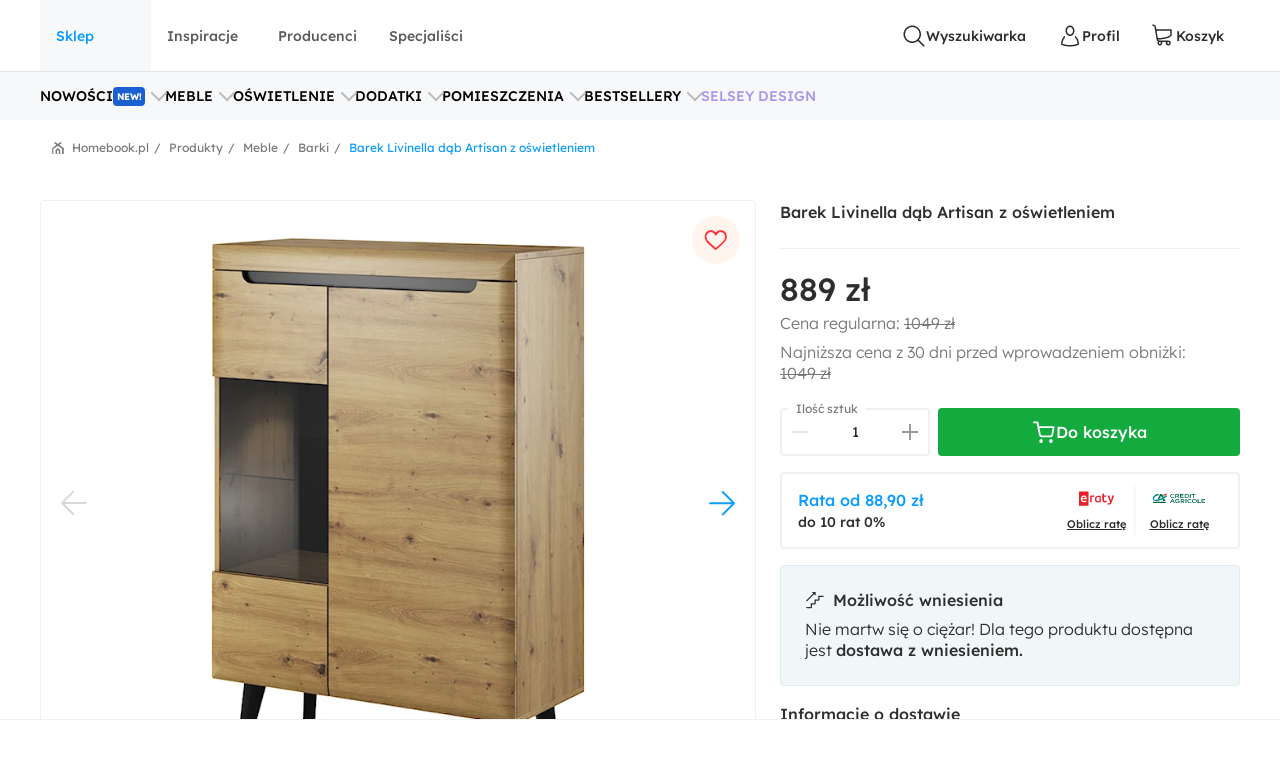

--- FILE ---
content_type: text/html; charset=utf-8
request_url: https://www.homebook.pl/produkty/273357_barek-livinella-dab-artisan-z-oswietleniem
body_size: 72917
content:
<!DOCTYPE html>
<html lang="pl">
<head>
    <meta charset="utf-8"/>
    <meta name="viewport" content="user-scalable=no, width=device-width, initial-scale=1, maximum-scale=1"/>
    <meta name="apple-mobile-web-app-capable" content="yes"/>
    <meta name="msapplication-tap-highlight" content="no"/>
    <meta name="theme-color" content="#3FA9EE"/>
    <meta name="p:domain_verify" content="2bba43d2494340885fb758da5c231a44"/>
    <meta name="facebook-domain-verification" content="ljlcvpc7faw2fa21hz5eoq8v443n9a"/>
    <meta name="google-site-verification" content="UOEbttPHM1X4XygTQNk1QlzS0QkUzBtmdpYSEcMJy9s" />
    
<title>Barek Livinella d&#x105;b Artisan z o&#x15B;wietleniem - Barki - Homebook</title>
<meta name="description" content="Barek Livinella d&#x105;b Artisan z o&#x15B;wietleniem - Marzysz o pi&#x119;knym wystroju swojego domu? Barek Livinella b&#x119;dzie &#x15B;wietnym wyborem!       Minimalistyczny design i nowoczesna forma sprawdz&#x105; si&#x119; w ka&#x17C;dym wn&#x119;trzu, zachwycaj&#x105;c wszystkich domownik&#xF3;w i go&#x15B;ci."/>

            <link rel="preconnect" href="https://www.google-analytics.com" crossorigin>
        <link rel="preconnect" href="https://www.googletagmanager.com" crossorigin>
        <link rel="preconnect" href="https://std.wpcdn.pl" crossorigin>
        <link rel="preconnect" href="https://img.shmbk.pl" crossorigin>

    <script>
        !function () { var e, t, n, i, a = { passive: !0, capture: !0 }, r = new Date, o = function () { i = [], t = -1, e = null, f(addEventListener) }, s = function (i, a) { e || (e = a, t = i, n = new Date, f(removeEventListener), c()) }, c = function () { if (t >= 0 && t < n - r) { var a = { entryType: "first-input", name: e.type, target: e.target, cancelable: e.cancelable, startTime: e.timeStamp, processingStart: e.timeStamp + t }; i.map((function (e) { e(a) })), i = [] } }, l = function (e) { if (e.cancelable) { var t = (e.timeStamp > 1e12 ? new Date : performance.now()) - e.timeStamp; "pointerdown" == e.type ? function (e, t) { var n = function () { s(e, t), r() }, i = function () { r() }, r = function () { removeEventListener("pointerup", n, a), removeEventListener("pointercancel", i, a) }; addEventListener("pointerup", n, a), addEventListener("pointercancel", i, a) }(t, e) : s(t, e) } }, f = function (e) { ["mousedown", "keydown", "touchstart", "pointerdown"].map((function (t) { return e(t, l, a) })) }, u = "hidden" === document.visibilityState ? 0 : 1 / 0; addEventListener("visibilitychange", (function e(t) { "hidden" === document.visibilityState && (u = t.timeStamp, removeEventListener("visibilitychange", e, !0)) }), !0), o(), self.webVitals = self.webVitals || {}, self.webVitals.firstInputPolyfill = function (e) { i.push(e), c() }, self.webVitals.resetFirstInputPolyfill = o, self.webVitals.firstHiddenTime = u }();
        !function () { if ('PerformanceLongTaskTiming' in window) { var g = window.__tti = { e: [] }; g.o = new PerformanceObserver(function (l) { g.e = g.e.concat(l.getEntries()) }); g.o.observe({ entryTypes: ['longtask'] }) } }();
        var HB = {
            Trackers: {
                FB: [],
                WP: [],
                Bing: []
            }
        };
        WP = [];
    </script>
    

<script async src="https://www.googletagmanager.com/gtag/js?id=G-54G57XGVZB"></script>
<script>
  window.dataLayer = window.dataLayer || [];  
  function gtag(){dataLayer.push(arguments);}
  gtag('js', new Date());
  gtag('config', 'G-54G57XGVZB');
  gtag('config', 'AW-987370946', { 'groups': 'googleads' });
  gtag('config', 'AW-828195512', { 'groups': 'googleads' });
  gtag('config', 'AW-938680686', { 'groups': 'googleads' }); 
  gtag('event', 'publication', { 'id': 'Homebook_www_7797f38f-7d52-4152-b48f-3240d4df0ac3' });
</script>

    


<script>
    (function (i, s, o, g, r, a, m) {
        i['GoogleAnalyticsObject'] = r;
        i[r] = i[r] || function() {
            (i[r].q = i[r].q || []).push(arguments);
        }, i[r].l = 1 * new Date();
        a = s.createElement(o),
            m = s.getElementsByTagName(o)[0];
        a.async = 1;
        a.src = g;
        m.parentNode.insertBefore(a, m);
    })(window, document, 'script', '//www.google-analytics.com/analytics.js', 'ga');

    ga('create', 'UA-26365219-2', 'auto');
    ga('set', 'anonymizeIp', true);
    ga('set', 'transport', 'beacon');
    ga('set', 'dimension16', 'Homebook_www_7797f38f-7d52-4152-b48f-3240d4df0ac3');
    ga('send', 'pageview');
</script>

    <style>*,:after,:before{box-sizing:border-box}html{-webkit-tap-highlight-color:rgba(0,0,0,0);height:100vh}body{background-color:#fff;display:flex;flex-direction:column;height:100%;margin:0;overflow-x:hidden;overflow-y:scroll}ol,ul{list-style-type:none;margin:0;padding:0}button,input{outline:0}a{background-color:#0000}a:active,a:hover{outline:0}img{max-width:100%;vertical-align:middle}dl{margin-bottom:16px;margin-top:0}dd{margin-left:0}h1,h2,h3{margin:0 0 8px}h1,h2,h3,h4,h5,h6{color:inherit;font-weight:400}h4,h5,h6{margin:8px 0}p{margin:0 0 16px}figure{margin:0}iframe{border:none}hr{border:0;border-top:1px solid #f0f0f0;margin-bottom:16px;margin-top:16px}[role=button]{cursor:pointer}button,html input[type=button],input[type=reset],input[type=submit]{-webkit-appearance:button;appearance:button;cursor:pointer}input[type=checkbox]{margin-left:0}fieldset{border:none;margin:0;padding:0}code,kbd,pre,samp{font-family:monospace,monospace;font-size:1em}input[type=number]::-webkit-inner-spin-button,input[type=number]::-webkit-outer-spin-button{height:auto}input[type=search]{-webkit-appearance:textfield;appearance:textfield;box-sizing:border-box}input[type=search]::-webkit-search-cancel-button,input[type=search]::-webkit-search-decoration{-webkit-appearance:none;appearance:none}@media(max-width:1279px){.hb-filters__container{transform:var(--filters-container-transform,translateX(100%));visibility:var(--filters-container-visibility,hidden)}.hb-filters-toggle--container{display:none}}@font-face{font-display:swap;font-family:Lexend;font-style:normal;font-weight:400;src:url(/fonts/lexend/lexend-regular.woff2) format("woff2")}@font-face{font-display:swap;font-family:Lexend;font-style:normal;font-weight:300;src:url(/fonts/lexend/lexend-300.woff2) format("woff2")}@font-face{font-display:swap;font-family:Lexend;font-style:normal;font-weight:500;src:url(/fonts/lexend/lexend-500.woff2) format("woff2")}@font-face{ascent-override:88%;font-family:Lexend-fallback;size-adjust:110.1%;src:local("Arial")}html{-webkit-text-size-adjust:100%;text-size-adjust:100%}body{-webkit-text-size-adjust:100%;text-size-adjust:100%;-moz-osx-font-smoothing:grayscale;-webkit-font-smoothing:antialiased;color:#2e2e2e;font-family:Lexend,Lexend-fallback;font-size:14px;font-style:normal;line-height:20px;text-rendering:optimizeLegibility}@media(min-width:1280px){body{font-size:14px;line-height:20px}}h1,h2,h3,h4,h5{font-feature-settings:"pnum" on,"lnum" on,"liga" off;color:var(--heading-color,#2e2e2e);font-family:Lexend,Lexend-fallback;font-style:normal;font-weight:400}h1{font-size:28px;line-height:40px}@media(min-width:1280px){h1{font-size:38px;line-height:50px}}h2{font-size:24px;line-height:32px}@media(min-width:1280px){h2{font-size:32px;line-height:40px}}h3{font-size:18px;line-height:24px}@media(min-width:1280px){h3{font-size:24px;line-height:30px}}h4{font-size:14px;line-height:20px}@media(min-width:1280px){h4{font-size:20px;line-height:26px}}h5{font-size:14px;line-height:20px}@media(min-width:1280px){h5{font-size:18px;line-height:24px}}h6{font-size:14px;line-height:20px}@media(min-width:1280px){h6{font-size:16px;line-height:24px}}small{font-size:10px;line-height:12px}button,input,select,textarea{font-family:inherit;font-size:inherit;line-height:inherit}address{font-size:14px;font-style:normal;line-height:20px;margin-bottom:16px}@media(min-width:1280px){address{font-size:14px;line-height:20px}}a,a:focus,a:hover{color:#0b9cff;text-decoration:none}a:focus{outline:5px auto -webkit-focus-ring-color;outline-offset:-2px}dd,dt{line-height:20px}dt{font-weight:500}blockquote{border-left:5px solid #9a9a9a;font-size:18px;margin:0 0 16px;padding:8px 16px}blockquote ol:last-child,blockquote p:last-child,blockquote ul:last-child{margin-bottom:0}blockquote footer,blockquote small{color:#9a9a9a;display:block;font-size:12px;line-height:20px}blockquote footer:before,blockquote small:before{content:"— "}i{display:inline-block}b,strong{font-weight:500}.hb-btn{grid-column-gap:8px;align-items:center;background-color:var(--button-background-color,#fff);border:2px solid #0000;border-radius:4px;cursor:pointer;display:var(--button-display,inline-flex);font-size:var(--button-font-size,16px);font-weight:var(--button-font-weight,500);height:var(--button-height,48px);justify-content:center;padding:var(--button-padding,12px 16px);transition:color .15s ease-in-out,background-color .15s ease-in-out,border-color .15s ease-in-out,box-shadow .15s ease-in-out;-webkit-user-select:none;user-select:none;white-space:nowrap}.hb-btn svg{pointer-events:none}.hb-btn--primary{background-color:#0b9cff;border-color:#0b9cff;color:#fff}.hb-btn--outline-primary{background-color:#0000;border-color:#0b9cff;color:#0b9cff}.hb-btn--secondary{background-color:#ff710b;border-color:#ff710b;color:#2e2e2e}.hb-btn--outline-secondary{background-color:#0000;border-color:#ff710b;color:#ff710b}.hb-btn--tertiary{background-color:#437d88;border-color:#437d88;color:#fff}.hb-btn--outline-tertiary{background-color:#0000;border-color:#437d88;color:#437d88}.hb-btn--success{background-color:#13aa3e;border-color:#13aa3e;color:#fff}.hb-btn--outline-success{background-color:#0000;border-color:#13aa3e;color:#13aa3e}.hb-btn--danger{background-color:#ff343a;border-color:#ff343a;color:#fff}.hb-btn--outline-danger{background-color:#0000;border-color:#ff343a;color:#ff343a}.hb-btn--light{background-color:#f0f0f0;border-color:#f0f0f0;color:#2e2e2e}.hb-btn--outline-light{background-color:#0000;border-color:#f0f0f0;color:#9a9a9a}.hb-btn--dark{background-color:#5a5a5a;border-color:#5a5a5a;color:#fff}.hb-btn--outline-dark{background-color:#0000;border-color:#5a5a5a;color:#5a5a5a}.hb-add-product-modal{--dialog-body-width:fit-content;grid-gap:24px;display:grid;grid-template-areas:"alert" "product" "crossell-products";grid-template-columns:100%}@media(max-width:767px){.hb-add-product-modal{--dialog-body-padding:8px;max-height:300px}}@media(min-width:768px){.hb-add-product-modal{grid-template-areas:"alert alert" "product crossell-products";grid-template-columns:232px minmax(300px,1fr)}}@media(min-width:1024px){.hb-add-product-modal{grid-template-columns:25% minmax(300px,1fr)}}@media(max-width:767px){.hb-add-product-modal+footer{flex-direction:column}}.hb-add-product-modal__alert{grid-area:alert;-ms-grid-column:1;-ms-grid-row:1}.hb-add-product-modal__product{--product-box-details-padding:16px;grid-area:product;-ms-grid-column:1;-ms-grid-row:3}@media(min-width:768px){.hb-add-product-modal__product{border-right:2px solid #f0f0f0;padding-right:32px}}@media(max-width:767px){.hb-add-product-modal__product-card{--product-title-height:auto;--product-box-details-padding:0;--product-display:grid;--product-title-margin-top:auto;--product-title-margin-bottom:auto;grid-gap:24px;grid-template-columns:70px 1fr}}.hb-add-product-modal__crossell-products{grid-area:crossell-products;-ms-grid-column:1;-ms-grid-row:5}@media (min-width:768px){.hb-add-product-modal__alert{-ms-grid-column-span:3;-ms-grid-column:1;-ms-grid-row:1}.hb-add-product-modal__product{-ms-grid-column:1;-ms-grid-row:3}.hb-add-product-modal__crossell-products{-ms-grid-column:3;-ms-grid-row:3}}@media(max-width:767px){.hb-add-product-modal__crossell-products{padding-top:24px}}@media(min-width:1024px){.hb-add-product-modal__crossell-products{padding-right:32px}}@keyframes rotation{0%{transform:rotate(0deg)}to{transform:rotate(1turn)}}.hb-accordion summary::-webkit-details-marker,.hb-accordion summary::marker{content:"";display:none}@media(max-width:1023px){.hb-accordion summary{align-items:center;display:flex;justify-content:space-between}.hb-accordion summary:after{color:#bbb}.hb-accordion details:not([open]) summary:after{border-bottom:2px solid;border-right:2px solid;content:"";display:block;height:9px;margin-top:-4.5px;pointer-events:none;transform:rotate(45deg);width:9px}.hb-accordion details[open] summary:after{border-right:2px solid;border-top:2px solid;content:"";display:block;height:9px;pointer-events:none;transform:rotate(-45deg);width:9px}}.hb-accordion__title{color:#2e2e2e;font-size:16px;font-weight:500;margin:0}.hb-accordion__text{color:#5a5a5a;font-size:16px;font-weight:300;margin-bottom:0}@media(max-width:1023px){.hb-accordion__text{margin-top:16px}}.hb-accordion__element{border:2px solid #f7f8fa;border-radius:8px;line-height:150%;padding:24px}@media(min-width:1024px){.hb-accordion__element{padding:32px}}.hb-accordion__header{align-items:center;display:flex;margin-bottom:8px}@media(max-width:1023px){.hb-accordion__header{margin-bottom:0}}.hb-breadcrumbs{align-items:center;direction:rtl;display:flex;min-height:40px;overflow-x:auto;scroll-behavior:smooth}@media(min-width:640px){.hb-breadcrumbs::-webkit-scrollbar{height:4px;width:16px}.hb-breadcrumbs::-webkit-scrollbar-track{background:var(--scollbar-track-color,#f0f0f0);background-clip:content-box;border:6px solid #0000}.hb-breadcrumbs::-webkit-scrollbar-thumb{background:var(--scrollbar-thumb-color,#d9d9d9);background-clip:content-box;border:6px solid #0000}.hb-breadcrumbs::-webkit-scrollbar-thumb:window-inactive{background:#d9d9d999;background-clip:content-box;border:6px solid #0000}}.hb-breadcrumbs__container{position:relative}.hb-breadcrumbs__container:before{right:0}.hb-breadcrumbs__container:after,.hb-breadcrumbs__container:before{background:linear-gradient(270deg,#fff,#fff0);bottom:0;content:"";position:absolute;top:0;width:16px;z-index:5}.hb-breadcrumbs__container:after{left:0;transform:rotate(180deg)}.hb-breadcrumbs svg{color:#797979}@media(min-width:1280px){.hb-breadcrumbs{min-height:56px}}.hb-breadcrumbs__item{align-items:center;direction:ltr;display:flex;font-size:12px;font-weight:400;line-height:16px;min-height:48px;position:relative;white-space:nowrap}.hb-breadcrumbs__item a{color:inherit}.hb-breadcrumbs__item a:hover{text-decoration:underline}.hb-breadcrumbs__item:not(:first-child){color:#797979;margin-right:8px;padding-right:12px}.hb-breadcrumbs__item:not(:first-child):before{content:"/";margin-top:-6px;position:absolute;right:0;top:calc(50% - 2px)}@media(max-width:639px){.hb-breadcrumbs__item:first-child{padding-right:16px}}.hb-breadcrumbs__item:first-child{color:#0b9cff;margin-right:auto;padding-right:16px}.hb-breadcrumbs__item:last-child{padding-left:32px}.hb-breadcrumbs__item:last-child:after{background-image:url("data:image/svg+xml;charset=utf-8,%3Csvg xmlns='http://www.w3.org/2000/svg' width='12' height='12' fill='none'%3E%3Cpath fill='%23797979' d='M7.576 2.615 9.35 1.37a.31.31 0 0 0 .128-.2.323.323 0 0 0-.048-.236L8.9.136a.299.299 0 0 0-.423-.082L6.002 1.79a.301.301 0 0 1-.34 0L3.186.054a.299.299 0 0 0-.423.082l-.527.8a.319.319 0 0 0 .08.435L4.08 2.615a.308.308 0 0 1 .14.263.32.32 0 0 1-.14.262L.133 5.906a.312.312 0 0 0-.133.26v5.52c0 .084.032.163.09.222A.3.3 0 0 0 .303 12h.939a.3.3 0 0 0 .215-.092.318.318 0 0 0 .09-.221v-4.68a.321.321 0 0 1 .132-.26l3.98-2.789a.301.301 0 0 1 .34 0L9.983 6.75a.31.31 0 0 1 .133.256v4.677c0 .083.032.163.09.222a.3.3 0 0 0 .214.091h.939a.3.3 0 0 0 .215-.091.318.318 0 0 0 .09-.222V6.165a.323.323 0 0 0-.133-.259L7.575 3.133a.309.309 0 0 1-.135-.259.32.32 0 0 1 .135-.26Z'/%3E%3Cpath fill='%23797979' d='M3.57 7.915v3.771c0 .084.032.163.09.222a.3.3 0 0 0 .215.092h.938a.3.3 0 0 0 .215-.092.318.318 0 0 0 .09-.222V8.758a.323.323 0 0 1 .132-.26l.483-.35a.298.298 0 0 1 .34 0l.485.35a.317.317 0 0 1 .137.26v2.928c0 .084.032.163.09.222A.3.3 0 0 0 7 12h.936c.081 0 .159-.033.216-.092a.32.32 0 0 0 .09-.222v-3.77a.323.323 0 0 0-.132-.26L6.07 6.221a.298.298 0 0 0-.34 0L3.703 7.656a.307.307 0 0 0-.133.26Z'/%3E%3C/svg%3E");content:"";height:12px;left:12px;position:absolute;width:12px}.hb-footer{color:#404040;padding:40px 0 0}@media(max-width:1279px){.hb-footer{padding-left:32px;padding-right:32px}}@media(max-width:639px){.hb-footer{padding:0}}@media(min-width:1280px){.hb-footer{margin-left:40px;margin-right:40px}}@media(min-width:1530px){.hb-footer{margin-left:auto;margin-right:auto;width:1440px}}.hb-footer a{color:inherit}.hb-footer__main{display:flex;justify-content:space-between;overflow:hidden;padding:24px 0}@media(max-width:767px){.hb-footer__main{flex-direction:column}}@media(max-width:639px){.hb-footer__main{padding:24px 0 0}}.hb-footer__container{display:flex;gap:64px;justify-content:space-between}@media(max-width:639px){.hb-footer__container{flex-direction:column;gap:0}}.hb-footer__links{display:flex;flex-direction:column;gap:8px}@media(max-width:639px){.hb-footer__links{border-bottom:1px solid #f0f0f0;display:grid;gap:0;grid-template-areas:"title title toggle" "links links links";grid-template-columns:1fr 20px;grid-template-rows:auto 1fr}}.hb-footer__links label{grid-area:title}@media(max-width:639px){.hb-footer__links label{margin-left:16px;padding:24px 0}}.hb-footer__links nav{display:flex;flex-direction:column}.hb-footer__links nav a{padding-bottom:8px}@media(max-width:639px){.hb-footer__links nav{background-color:#f7f8fa;grid-area:links;max-height:0;overflow:hidden;padding:0 16px}.hb-footer__links nav a{border-bottom:1px solid #f0f0f0;padding:16px}}.hb-footer__links input[type=checkbox]{-webkit-tap-highlight-color:rgba(0,0,0,0);align-self:center;-webkit-appearance:none;appearance:none;border:none;grid-area:toggle;height:20px;margin-right:16px;width:20px}@media (max-width:639px){.hb-footer__links label{-ms-grid-column-span:3;-ms-grid-column:1;-ms-grid-row:1}.hb-footer__links nav{-ms-grid-column-span:5;-ms-grid-column:1;-ms-grid-row:3}.hb-footer__links input[type=checkbox]{-ms-grid-column:5;-ms-grid-row:1}}.hb-footer__links input[type=checkbox]:not(:checked){background-image:url("data:image/svg+xml;charset=utf-8,%3Csvg xmlns='http://www.w3.org/2000/svg' width='24' height='24' fill='none'%3E%3Cpath fill='%23BBB' fill-rule='evenodd' d='M12.53 15.53a.75.75 0 0 1-1.06 0l-6-6a.75.75 0 0 1 1.06-1.06L12 13.94l5.47-5.47a.75.75 0 1 1 1.06 1.06l-6 6Z' clip-rule='evenodd'/%3E%3C/svg%3E")}.hb-footer__links input[type=checkbox]:checked{background-image:url("data:image/svg+xml;charset=utf-8,%3Csvg xmlns='http://www.w3.org/2000/svg' width='24' height='24' fill='none'%3E%3Cpath fill='%23BBB' fill-rule='evenodd' d='M11.47 8.47a.75.75 0 0 1 1.06 0l6 6a.75.75 0 1 1-1.06 1.06L12 10.06l-5.47 5.47a.75.75 0 0 1-1.06-1.06l6-6Z' clip-rule='evenodd'/%3E%3C/svg%3E")}.hb-footer__links input[type=checkbox]:checked+nav{max-height:100vh}@media(min-width:640px){.hb-footer__links input[type=checkbox]{display:none}}.hb-footer__links p{font-weight:500;margin-bottom:8px}.hb-footer__links a{font-weight:300}.hb-footer__links a.red{color:#ff343a}.hb-footer__contact{display:flex;flex-direction:column}@media(max-width:767px){.hb-footer__contact{border:1px solid #f0f0f0;border-radius:8px;display:grid;grid-template-columns:repeat(3,1fr);margin-left:-16px;margin-right:-16px;margin-top:16px}.hb-footer__contact div{padding:24px 16px}}@media(max-width:639px){.hb-footer__contact{border:none;border-bottom:1px solid #f0f0f0;border-radius:0;display:flex;margin:0;padding:16px}.hb-footer__contact div{padding:0}}@media(max-width:767px){.hb-footer__contact div:last-child{border-left:1px solid #f0f0f0}}@media(max-width:639px){.hb-footer__contact div:last-child{border:none}}.hb-footer__contact svg{color:#0b9cff;margin-right:16px}.hb-footer__contact-details{align-items:center;display:flex;font-size:16px;margin-top:16px}@media(max-width:767px){.hb-footer__contact-details{font-size:14px}}.hb-footer__contact-title{font-weight:500}.hb-footer__address{display:flex;flex-direction:row;font-size:16px;font-weight:300;margin-top:16px}@media(max-width:767px){.hb-footer__address{font-size:14px}}.hb-footer__number{align-items:center;color:#282828;display:flex;font-size:20px;font-weight:500;margin-bottom:4px;margin-top:16px}@media(max-width:767px){.hb-footer__number{font-size:18px}}.hb-footer__hour{display:flex;font-weight:300;justify-content:space-between;margin-bottom:0;margin-left:40px;max-width:200px}@media(max-width:767px){.hb-footer__hour{margin-left:0}}@media(max-width:639px){.hb-footer__hour{margin-left:40px}}.hb-footer__hours{display:flex;flex-direction:column}@media(max-width:767px){.hb-footer__hours{margin-top:24px}}@media(max-width:639px){.hb-footer__hours{margin-top:0}}.hb-footer__social{align-items:center;color:#5a5a5a;display:flex;font-weight:500;justify-content:space-between;padding:32px 0;position:relative}@media(max-width:639px){.hb-footer__social{background-color:#f7f8fa;border-bottom:1px solid #f0f0f0;border-top:1px solid #f0f0f0;flex-direction:column;padding:24px}}@media(min-width:640px){.hb-footer__social:before{background-color:#f7f8fa;border-bottom:1px solid #f0f0f0;border-top:1px solid #f0f0f0;content:"";height:100%;left:calc(-50vw + 50%);position:absolute;right:calc(-50vw + 50%);z-index:-1}}.hb-footer__social-link{display:flex;gap:40px}@media(max-width:639px){.hb-footer__social-link{gap:0;justify-content:space-between;padding-bottom:24px;position:relative;width:100%}.hb-footer__social-link:before{background-color:#f0f0f0;bottom:0;content:"";height:1px;left:-24px;position:absolute;right:-24px}}.hb-footer__social-icons{align-items:center;display:flex;gap:16px}@media(max-width:767px){.hb-footer__social-icons span{display:none}}@media(max-width:639px){.hb-footer__social-icons{display:block;gap:0;padding-top:24px;width:100%}}.hb-footer__social-icons nav{display:flex}@media(max-width:639px){.hb-footer__social-icons nav{justify-content:space-between}}.hb-footer__social-icons a{align-items:center;background-color:#fff;border-radius:8px;display:flex;height:40px;justify-content:center;margin-right:8px;width:40px}.hb-footer__social-icons a svg{fill:#2e2e2e}.hb-footer__logos{align-items:center;display:flex;gap:24px;justify-content:center;padding-bottom:40px}@media(max-width:767px){.hb-footer__logos{margin-bottom:0;padding:0 16px 24px}}@media(max-width:639px){.hb-footer__logos{flex-wrap:wrap;gap:24px;padding:24px 16px;width:100%}}.hb-footer__logos-link{display:inherit}@media(min-width:768px){.hb-footer__info{display:flex;justify-content:space-between}}.hb-footer__wp{grid-column-gap:16px;align-items:center;display:flex;grid-area:wp;justify-content:center;margin:0}@media(max-width:767px){.hb-footer__wp{border-top:1px solid #f0f0f0;font-weight:300;padding:16px 16px 0}}@media(min-width:768px)and (max-width:1279px){.hb-footer__wp{border-top:1px solid #f0f0f0;margin-top:24px;padding-top:24px}}@media(min-width:1280px){.hb-footer__wp{margin-left:auto}}.hb-footer__nav{grid-area:nav}.hb-footer__nav a:first-child{margin-right:16px}@media(max-width:767px){.hb-footer__nav{border-top:1px solid #f0f0f0;display:flex;justify-content:space-between;padding:16px}}@media(min-width:640px){.hb-footer__nav{padding-left:0;padding-right:0}}@media(min-width:768px){.hb-footer__nav{margin-left:auto}}.hb-screening{height:380px}.hb-screening__banner{display:none}@media(max-width:1279px){.hb-screening{display:none}}.hb-layout{background:var(--layout-background,#0000);display:flex;flex:1 0 auto;flex-direction:column;padding-bottom:var(--layout-extra-product-filter-space,0)}@media(min-width:1280px){.hb-layout--screening{--professionals-padding-top:40px;--projects-padding-top:64px;--photos-padding-top:64px;--photos-hero-slider-margin-top:-88px;--layout-content-background:#fff}}.hb-layout__header:not(.is-empty){background:#fff;position:sticky;top:0;z-index:10}@media(max-width:1279px){.hb-layout__header:not(.is-empty){border-bottom:1px solid #f0f0f0}}.hb-layout__header.is-empty{border-bottom:1px solid #f0f0f0;display:flex;height:68px;justify-content:center;margin-bottom:16px}@media(min-width:1280px){.hb-layout__header.is-empty{height:72px}}.hb-layout__body{background:var(--layout-content-background,#0000);color:var(--text-color,#2e2e2e);display:flex;flex:1 0 auto;flex-direction:column;padding-bottom:32px;position:relative;visibility:var(--content-visibility,hidden)}@media(min-width:1280px){.hb-layout__body{padding-bottom:64px}.hb-layout--screening .hb-layout__body{box-shadow:0 10px 50px #0000001a}}.hb-layout__breadcrumbs{background:#fff;flex:1 0 auto}@media(max-width:639px){.hb-layout__breadcrumbs{margin-left:0;margin-right:0;position:relative}.hb-layout__breadcrumbs:after,.hb-layout__breadcrumbs:before{content:"";height:100%;position:absolute;top:0;width:16px;z-index:1}.hb-layout__breadcrumbs:after{background:linear-gradient(270deg,#fff 41.18%,#fff0);right:0}.hb-layout__breadcrumbs:before{background:linear-gradient(90deg,#fff 41.18%,#fff0);left:0}}.hb-layout__cookies:not(:empty){border-bottom:1px solid #f0f0f0;margin-bottom:1px}@media(min-width:1024px){.hb-layout__cookies{background-color:#fff;border-bottom:none;border-top:1px solid #f0f0f0;bottom:0;margin-bottom:0;position:fixed;width:100%;z-index:999999}}.has-fullscreen .hb-layout,.has-lightbox .hb-layout{display:none}.hb-layout__safe-zone{align-items:center;background-color:#f1f7f8;color:#57a0ae;display:flex;font-size:12px;font-weight:400;gap:8px;height:20px;justify-content:center;margin-bottom:16px;margin-top:8px}@media(min-width:1024px){.hb-layout__safe-zone{height:32px;margin-bottom:24px}}.hb-main{flex:1 0 auto}@media(min-width:768px){.hb-container{margin:0 auto;width:530px}}@media(min-width:1280px){.hb-container{width:735px}}.hb-wrap{margin-left:auto;margin-right:auto}@media(min-width:1280px){.hb-wrap{padding-left:60px;padding-right:60px}}@media(min-width:1530px){.hb-wrap{max-width:1440px}}@media(min-width:1920px){.hb-wrap{padding-left:0;padding-right:0}}.hb-wrap-fluid{margin-left:16px;margin-right:16px}@media(min-width:640px){.hb-wrap-fluid{margin-left:32px;margin-right:32px}}@media(min-width:1280px){.hb-wrap-fluid{margin-left:40px;margin-right:40px}}@media(min-width:1530px){.hb-wrap-fluid{margin-left:auto;margin-right:auto;width:1440px}}.hb-navbar{align-items:stretch;display:flex}@media(min-width:375px){.hb-navbar{grid-column-gap:8px}}.hb-navbar input[type=checkbox]{display:none}.hb-navbar input[type=checkbox]:checked~.hb-navbar__backdrop{opacity:1;pointer-events:all}.hb-navbar input[type=checkbox]:checked~.hb-navbar__navigation{transform:none}@media(min-width:1280px){.hb-navbar__trigger{--button-display:none}}.hb-navbar__close{align-items:center;color:#5a5a5a;display:flex;height:48px;justify-content:center;width:48px}.hb-navbar__backdrop{background:#000c;height:100vh;left:0;opacity:0;pointer-events:none;position:fixed;top:0;width:100vw;z-index:30}.hb-navbar__backdrop.appear-active,.hb-navbar__backdrop.appear-done,.hb-navbar__backdrop.enter-active,.hb-navbar__backdrop.enter-done,.hb-navbar__backdrop.show{opacity:.8}@media(min-width:1280px){.hb-navbar__backdrop{display:none}}.hb-navbar__navigation header{align-items:center;display:flex;font-size:22px;justify-content:space-between;line-height:150%;padding:16px}@media(min-width:1280px){.hb-navbar__navigation header{display:none}}@media(max-width:1279px){.hb-navbar__navigation{background:#fff;display:grid;grid-template-rows:80px 1fr;height:100%;left:0;max-width:360px;min-width:320px;position:fixed;top:0;transform:translateX(-100%);transition:transform .3s ease-in-out;z-index:31}}.hb-navbar__action{grid-column-gap:8px;--button-height:72px;--button-font-size:14px;align-items:center;background:none;border:none;color:#2e2e2e;cursor:pointer;display:var(--button-display,inline-flex);font-size:var(--button-font-size,16px);font-weight:var(--button-font-weight,500);height:var(--button-height,48px);justify-content:center;outline:0;padding:var(--button-padding,12px 16px);position:relative;transition:color .15s ease-in-out,background-color .15s ease-in-out,border-color .15s ease-in-out,box-shadow .15s ease-in-out;-webkit-user-select:none;user-select:none;white-space:nowrap}.hb-navbar__action svg{pointer-events:none}.hb-navbar__action:hover{color:#0b9cff}.hb-navbar__action--cart{grid-column-gap:4px}@media(max-width:1279px){.hb-navbar__action{padding:0;width:48px}}@media(min-width:1280px){.hb-navbar__action:after{content:attr(data-text)}}@media(max-width:767px){.hb-navbar__action--like{display:none}}.hb-navbar__brand{color:#0b9cff;display:flex;height:72px;width:120px}@media(max-width:1279px){.hb-navbar__brand{margin-right:auto}}@media(min-width:1280px){.hb-navbar__brand{margin:0 auto;width:180px}}.hb-navbar__badge{align-items:center;background:#ff343a;border-radius:64px;color:#fff;display:flex;font-size:10px;height:16px;justify-content:center;left:24px;position:absolute;top:16px;width:16px}.hb-form-control{flex:1 0 auto;margin-top:8px;position:relative}.hb-form-control label{color:var(--placeholder-color,#797979);left:18px;line-height:48px;pointer-events:none;position:absolute;top:0;transition:all .3s ease-in}.hb-form-control input,.hb-form-control textarea{align-items:center;-webkit-appearance:none;appearance:none;border:2px solid #f0f0f0;border-radius:4px;color:#282828;display:inline-flex;min-height:48px;outline:0;padding-left:16px;padding-right:16px;width:100%}.hb-form-control input:-webkit-autofill,.hb-form-control textarea:-webkit-autofill{box-shadow:inset 0 0 0 1000px #fff}.hb-form-control input:focus:not([readonly]),.hb-form-control textarea:focus:not([readonly]){border-color:#b7e2ff}.hb-form-control input.input-validation-error,.hb-form-control textarea.input-validation-error{border-color:#ffc3b9}.hb-form-control input[readonly],.hb-form-control textarea[readonly]{color:#797979}.hb-form-control input::placeholder,.hb-form-control textarea::placeholder{color:#fff}.hb-form-control input:focus~label,.hb-form-control input:not(:placeholder-shown)~label,.hb-form-control textarea:focus~label,.hb-form-control textarea:not(:placeholder-shown)~label{background:#fff;color:var(--color,#0b9cff);display:block;font-size:12px;left:8px;line-height:18px;max-width:300px;overflow:hidden;padding:0 8px;position:absolute;text-overflow:ellipsis;top:-8px;white-space:nowrap}.hb-form-control input:focus:hover~label,.hb-form-control input:not(:placeholder-shown):hover~label,.hb-form-control textarea:focus:hover~label,.hb-form-control textarea:not(:placeholder-shown):hover~label{--color:#077dcd}.hb-form-control input[readonly]:hover~label,.hb-form-control input[readonly]~label,.hb-form-control textarea[readonly]:hover~label,.hb-form-control textarea[readonly]~label{--color:#797979}.hb-form-control input.input-validation-error,.hb-form-control textarea.input-validation-error{background-image:url("data:image/svg+xml;charset=utf-8,%3Csvg xmlns='http://www.w3.org/2000/svg' width='20' height='20'%3E%3Cpath fill='%23ff343a' d='M9.163 10 7.47 8.326a.62.62 0 0 1-.167-.428.57.57 0 0 1 .177-.418.57.57 0 0 1 .418-.177.62.62 0 0 1 .428.167L10 9.163l1.674-1.693c.174-.161.369-.211.586-.149s.356.201.418.418.013.412-.149.586l-1.693 1.674 1.693 1.674c.161.174.211.369.149.586s-.201.356-.418.419-.412.013-.586-.149L10 10.836l-1.674 1.693a.62.62 0 0 1-.428.167.57.57 0 0 1-.418-.177.57.57 0 0 1-.177-.418.62.62 0 0 1 .167-.428L9.163 10zM10 17.143c2.021-.05 3.705-.747 5.05-2.093s2.043-3.029 2.093-5.05c-.05-2.021-.747-3.705-2.093-5.05S12.021 2.907 10 2.857c-2.021.05-3.705.747-5.05 2.093S2.907 7.979 2.857 10c.05 2.021.747 3.705 2.093 5.05s3.029 2.043 5.05 2.093zm0 1.191c-2.356-.062-4.319-.877-5.887-2.446S1.729 12.356 1.667 10c.062-2.356.877-4.319 2.446-5.887S7.644 1.729 10 1.667c2.356.062 4.319.877 5.888 2.446S18.271 7.644 18.333 10c-.062 2.356-.877 4.319-2.446 5.888S12.356 18.271 10 18.333z'/%3E%3C/svg%3E");background-position:calc(100% - 16px);background-repeat:no-repeat;padding-right:40px}.hb-form-control input.input-validation-error:focus~label,.hb-form-control input.input-validation-error:not(:placeholder-shown)~label,.hb-form-control textarea.input-validation-error:focus~label,.hb-form-control textarea.input-validation-error:not(:placeholder-shown)~label{color:#ff343a}.hb-form-control input.input-validation-error:focus:hover~label,.hb-form-control input.input-validation-error:not(:placeholder-shown):hover~label,.hb-form-control textarea.input-validation-error:focus:hover~label,.hb-form-control textarea.input-validation-error:not(:placeholder-shown):hover~label{color:#c82a2b}.hb-form-control input.input-validation-error:hover,.hb-form-control textarea.input-validation-error:hover{background-image:url("data:image/svg+xml;charset=utf-8,%3Csvg xmlns='http://www.w3.org/2000/svg' width='20' height='20'%3E%3Cpath fill='%23c82a2b' d='M9.163 10 7.47 8.326a.62.62 0 0 1-.167-.428.57.57 0 0 1 .177-.418.57.57 0 0 1 .418-.177.62.62 0 0 1 .428.167L10 9.163l1.674-1.693c.174-.161.369-.211.586-.149s.356.201.418.418.013.412-.149.586l-1.693 1.674 1.693 1.674c.161.174.211.369.149.586s-.201.356-.418.419-.412.013-.586-.149L10 10.836l-1.674 1.693a.62.62 0 0 1-.428.167.57.57 0 0 1-.418-.177.57.57 0 0 1-.177-.418.62.62 0 0 1 .167-.428L9.163 10zM10 17.143c2.021-.05 3.705-.747 5.05-2.093s2.043-3.029 2.093-5.05c-.05-2.021-.747-3.705-2.093-5.05S12.021 2.907 10 2.857c-2.021.05-3.705.747-5.05 2.093S2.907 7.979 2.857 10c.05 2.021.747 3.705 2.093 5.05s3.029 2.043 5.05 2.093zm0 1.191c-2.356-.062-4.319-.877-5.887-2.446S1.729 12.356 1.667 10c.062-2.356.877-4.319 2.446-5.887S7.644 1.729 10 1.667c2.356.062 4.319.877 5.888 2.446S18.271 7.644 18.333 10c-.062 2.356-.877 4.319-2.446 5.888S12.356 18.271 10 18.333z'/%3E%3C/svg%3E")}.hb-form-control input.input-validation-error:hover~.field-validation-error,.hb-form-control textarea.input-validation-error:hover~.field-validation-error{color:#c82a2b}.hb-form-control input:required~label:after,.hb-form-control input[data-val-required]~label:after,.hb-form-control textarea:required~label:after,.hb-form-control textarea[data-val-required]~label:after{color:#ff343a;content:" *"}.hb-form-control textarea{height:120px;padding-bottom:16px;padding-top:16px;resize:vertical}.hb-form-control textarea.input-validation-error{background-position:calc(100% - 16px) 16px}.hb-form-control textarea~label{line-height:24px;padding-top:16px}.hb-newsletter-form{--placeholder-color:#141414;--heading-color:#fff;background:#0b9cff;border-radius:8px;color:#fff;margin-bottom:16px;padding:24px}@media(min-width:1280px){.hb-newsletter-form{grid-column-gap:64px;display:grid;grid-template-columns:220px 1fr;padding:56px}}.hb-newsletter-form form{grid-row-gap:8px;display:grid;grid-template-rows:1fr 1fr;margin-bottom:16px}@media(min-width:1280px){.hb-newsletter-form form{grid-column-gap:8px;grid-template-columns:1fr 124px;grid-template-rows:max-content}}.hb-newsletter-form input[type=email]{border-color:#fff}.hb-newsletter-form label{font-size:16px}.hb-newsletter-form button{background:#077dcd;border:2px solid #077dcd;border-radius:4px;color:#fff;font-size:16px;font-weight:400}.hb-newsletter-form fieldset{margin:0}.hb-newsletter-form__title{font-size:20px;font-weight:500;line-height:150%;margin-bottom:16px}@media(min-width:1280px){.hb-newsletter-form__title{font-size:24px}}@media(max-width:1279px){.hb-newsletter-form__photo{display:none}}@media(max-width:1023px){.hb-newsletter-form__list{--scollbar-track-color:#0b9cff;--scrollbar-track-margin-left:24px;--scrollbar-track-margin-right:24px;overflow-scrolling:touch;display:flex;margin:0 -24px 16px;overflow-x:auto;padding:0 24px 8px;will-change:scroll-position}.hb-newsletter-form__list::-webkit-scrollbar{background-clip:padding-box;border-radius:16px;height:4px}.hb-newsletter-form__list::-webkit-scrollbar-track{background-color:var(--scollbar-track-color,#f0f0f0);border-radius:16px;margin-left:var(--scrollbar-track-margin-left,16px);margin-right:var(--scrollbar-track-margin-right,16px)}}@media(max-width:1023px)and (min-width:640px){.hb-newsletter-form__list::-webkit-scrollbar-track{margin-left:var(--scrollbar-track-margin-left,32px);margin-right:var(--scrollbar-track-margin-right,32px)}}@media(max-width:1023px){.hb-newsletter-form__list::-webkit-scrollbar-thumb{background-clip:padding-box;background-color:var(--scollbar-thumb-color,#d9d9d9);border-radius:16px}}@media(min-width:1024px){.hb-newsletter-form__list{display:grid;grid-template-columns:repeat(4,1fr);margin-bottom:16px}}.hb-newsletter-form__list li{grid-column-gap:8px;align-items:center;display:grid;font-size:16px;grid-template-columns:24px 1fr;line-height:100%;white-space:nowrap}@media(max-width:1023px){.hb-newsletter-form__list li:not(:first-child){margin-left:16px}}@media(min-width:1024px){.hb-newsletter-form__list li:not(:first-child){margin-left:auto}}.hb-newsletter-form__consent{font-size:13px;font-weight:300;overflow:auto}.hb-newsletter-form__consent a{color:inherit;text-decoration:underline}.hb-usp{align-items:center;background:var(--color-background,#0b9cff);border-radius:64px;display:grid;font-weight:500;grid-template-areas:"icon text timer more";grid-template-columns:auto 1fr auto;height:56px;margin:16px 0;padding-left:24px;width:100%}@media(max-width:767px){.hb-usp{border-radius:4px;grid-template-areas:"icon text timer";grid-template-columns:auto 1fr auto;height:72px;padding:0 12px}}.hb-usp,.hb-usp:hover{color:var(--color-text,#fff)}.hb-usp:hover{filter:brightness(85%)}.hb-usp__text{-webkit-line-clamp:2;-webkit-box-orient:vertical;display:block;display:-webkit-box;font-size:14px;grid-area:text;-ms-grid-column:2;-ms-grid-row:1;line-height:18px;overflow:hidden;text-overflow:ellipsis}@media(max-width:767px){.hb-usp__text{font-size:12px}}.hb-usp__icon{grid-area:icon;-ms-grid-column:1;-ms-grid-row:1;margin-right:8px}.hb-usp__title{flex-wrap:wrap}.hb-usp__timer,.hb-usp__title{align-items:center;display:flex}.hb-usp__timer{gap:8px;grid-area:timer;-ms-grid-column:3;-ms-grid-row:1;margin-left:16px}@media(min-width:1280px){.hb-usp__timer{margin-right:auto}}.hb-usp__more{align-items:center;background:var(--button-color-background,#0b9cff);border-radius:64px;color:var(--color-background,#fff);display:none;font-size:14px;grid-area:more;-ms-grid-column:4;-ms-grid-row:1;height:56px;margin-left:16px;padding:16px}@media (max-width:767px){.hb-usp__text{-ms-grid-column:2;-ms-grid-row:1}.hb-usp__icon{-ms-grid-column:1;-ms-grid-row:1}.hb-usp__timer{-ms-grid-column:3;-ms-grid-row:1}}@media(min-width:768px){.hb-usp__more{display:flex}.hb-usp__more:before{content:attr(data-text)}}.hb-timer{display:flex;gap:16px;height:var(--timer-height,48px);padding:var(--timer-padding,8px)}@media(max-width:767px){.hb-timer{background-color:var(--color-background,#bbb);border-radius:8px;filter:brightness(155%) saturate(90%);gap:8px}}.hb-timer__times{grid-column-gap:8px;align-items:center;display:grid;grid-template-areas:"time separator" "desc separator";justify-items:center}.hb-timer__times:not(:last-of-type):after{-ms-grid-row-span:2;align-self:center;content:":";grid-area:separator;-ms-grid-column:3;-ms-grid-row:1}@media(min-width:768px){.hb-timer__times:not(:last-of-type):after{margin-right:-8px}.hb-timer__times{grid-template-areas:"time desc separator";min-width:72px}.hb-timer__times:not(:last-of-type):after{-ms-grid-row-span:1;-ms-grid-column:3;-ms-grid-row:1}}.hb-timer__time{font-size:12px;font-weight:500;grid-area:time;-ms-grid-column:1;-ms-grid-row:1;line-height:130%;text-align:center;width:24px}.hb-timer__desc{font-size:11px;font-weight:300;grid-area:desc;-ms-grid-column:1;-ms-grid-row:2;line-height:16px}@media (min-width:768px){.hb-timer__time{-ms-grid-column:1;-ms-grid-row:1}.hb-timer__desc{-ms-grid-column:2;-ms-grid-row:1}}.hb-timer__offer-text--usp{margin-left:8px}@media(max-width:767px){.hb-timer__offer-text--usp{display:none}.hb-timer--empty{font-size:12px;max-width:100px;text-align:center}}.hb-values{margin-bottom:16px}.hb-values__container{grid-gap:24px;display:grid;grid-template-columns:repeat(2,1fr)}@media(max-width:1023px){.hb-values__container{grid-gap:8px;grid-template-columns:1fr}}@media(min-width:1024px){.hb-values__container details>summary{pointer-events:none}.hb-values__container details summary{background:none}}@media(max-width:1023px){.hb-values__description{display:none}}.hb-values__icon{color:#0b9cff;margin-right:16px}.hb-modal{bottom:0;display:flex;height:100%;justify-content:center;left:0;position:fixed;top:0;width:100%;z-index:30}@media(max-width:1279px){.hb-modal{justify-content:flex-end}}.hb-backdrop{background:#000c;height:100vh;left:0;opacity:0;position:fixed;top:0;width:100vw;z-index:30}.hb-backdrop.appear-active,.hb-backdrop.appear-done,.hb-backdrop.enter-active,.hb-backdrop.enter-done,.hb-backdrop.show{opacity:.8}.grecaptcha-badge{visibility:collapse!important}.hb-toastr{grid-column-gap:16px;border-radius:8px 8px 0 0;bottom:0;color:#fff;display:flex;left:0;opacity:0;padding:24px 16px;position:fixed;right:0;z-index:10}.hb-toastr svg{color:#fff}@media(max-width:360px){.hb-toastr{max-width:100%}}.hb-toastr.show{opacity:1}.hb-toastr__container{display:flex;justify-content:space-between;width:100%}.hb-toastr__button{border:none;height:100%}.hb-toastr--info{background-color:#077dcd}.hb-toastr--warning{background-color:#b19700}.hb-toastr--success{background-color:#0f8830}.hb-toastr--error{background-color:#c82a2b}.hb-toastr__title{font-weight:500}.hb-toastr__message{word-wrap:break-word;color:#fff;padding-left:16px;position:relative}.hb-toastr [data-dismiss=toast]{font-size:24px;margin-left:auto}#toast-container{position:fixed;right:16px;top:16px;z-index:999999}:root{--swiper-navigation-size:40px;--swiper-theme-color:#000}.hb-swiper{position:relative;z-index:1}.hb-swiper.is-scrollable{--swiper-scrollbar-display:block;--swiper-padding-bottom:16px;--swiper-navigation-display:none}@media(min-width:1024px){.hb-swiper{--swiper-scrollbar-display:none}}@media(max-width:1023px){.hb-swiper{--swiper-padding-bottom:16px}}.hb-swiper .swiper{--swiper-scrollbar-bottom:0;--swiper-scrollbar-sides-offset:8px;--swiper-scrollbar-bg-color:#f0f0f0;--swiper-scrollbar-drag-bg-color:#d9d9d9;margin:var(--swiper-margin,0 -8px);padding-bottom:var(--swiper-padding-bottom,0)}.hb-swiper .swiper-scrollbar{display:var(--swiper-scrollbar-display,block)}.hb-swiper__wrapper{overflow:hidden}.hb-swiper .swiper-wrapper{display:flex}.hb-swiper .swiper-slide{align-items:stretch;display:flex;flex-direction:column;flex-shrink:0;padding:var(--swiper-slide-padding,0 8px);width:var(--swiper-slide-width,100%)}.hb-swiper .swiper-button-next,.hb-swiper .swiper-button-prev{background:#fff;border:0;border-radius:100%;box-shadow:0 8px 24px #0000001f;display:var(--swiper-navigation-display,flex);width:var(--swiper-navigation-size,40px)}.hb-swiper .swiper-button-next.swiper-button-disabled,.hb-swiper .swiper-button-prev.swiper-button-disabled{display:var(--swiper-navigation-display,none)}.hb-swiper .swiper-button-next:after,.hb-swiper .swiper-button-prev:after{display:none}.hb-swiper .swiper-button-next svg,.hb-swiper .swiper-button-prev svg{height:auto;width:auto}@media(max-width:1023px){.hb-swiper .swiper-button-next,.hb-swiper .swiper-button-prev{display:var(--swiper-navigation-display,none)}}.hb-swiper .swiper-button-next{right:calc(0px - var(--swiper-navigation-size, 40px)/2)}.hb-swiper .swiper-button-prev{left:calc(0px - var(--swiper-navigation-size, 40px)/2)}.hb-slot{display:flex;justify-content:center}.is-scroll-lock{overflow:hidden}.is-visuallyhidden{visibility:hidden}.is-totallyhidden{left:-99999px;position:absolute;top:-99999px;visibility:hidden}.is-hidden{display:none!important}.hide-toggle-when-expanded[aria-expanded=true]{display:none}.is-loading{opacity:.5;pointer-events:none}.is-sticky{position:sticky;top:60px;z-index:5}@media(min-width:1280px){.is-sticky{top:100px}}.is-fixed{position:fixed;z-index:10}.is-required:after{color:#ff6466;content:"*";margin-left:4px}._cf:after,._cf:before{content:" ";display:table}._cf:after{clear:both}._w3of4{width:75%}._w42p{width:42%}._w28p{width:28%}._w60p{width:60%}._w33p{width:33%}._w95p{width:95%}._w100p{width:100%}._wa{width:auto}._h100p{height:100%}._twsn{white-space:nowrap}._twsnm{white-space:normal}._te{display:block;white-space:nowrap}._te,._teml{overflow:hidden;text-overflow:ellipsis}._teml{-webkit-line-clamp:var(--line-clamp,1);-webkit-box-orient:vertical;display:-webkit-box}._ts{color:#0000;font:0/0 serif;text-shadow:none}._wbbw{-webkit-hyphens:auto;hyphens:auto;word-break:break-word}._wbba{word-break:break-all}._wspl{white-space:pre-line}._wsnw{white-space:nowrap}._lts{letter-spacing:2px}._tfw3{font-weight:300}._tfw4{font-weight:400}._tfw5{font-weight:500}._tac{text-align:center}._tar{text-align:right}._tal{text-align:left}._tspl{font-size:16px;line-height:22px}@media(min-width:1280px){._tspl{font-size:18px;line-height:24px}}._tsp{font-size:14px;line-height:20px}@media(min-width:1280px){._tsp{font-size:14px;line-height:20px}}._tsps{font-size:12px;line-height:16px}@media(min-width:1280px){._tsps{font-size:12px;line-height:16px}}._tspm{font-size:16px;line-height:150%}@media(min-width:1280px){._tspm{font-size:16px;line-height:150%}}._tsh1{font-size:28px;line-height:40px}@media(min-width:1280px){._tsh1{font-size:38px;line-height:50px}}._tsh2{font-size:24px;line-height:32px}@media(min-width:1280px){._tsh2{font-size:32px;line-height:40px}}._tsh3{font-size:18px;line-height:24px}@media(min-width:1280px){._tsh3{font-size:24px;line-height:30px}}._tsh4{font-size:14px;line-height:20px}@media(min-width:1280px){._tsh4{font-size:20px;line-height:26px}}._tsh5{font-size:14px;line-height:20px}@media(min-width:1280px){._tsh5{font-size:18px;line-height:24px}}._tsh6{font-size:14px;line-height:20px}@media(min-width:1280px){._tsh6{font-size:16px;line-height:24px}}._tst{font-size:36px;line-height:50px}@media(min-width:1280px){._tst{font-size:46px;line-height:60px}}._tsl{font-size:18px;line-height:26px}@media(min-width:1280px){._tsl{font-size:22px;line-height:30px}}._tslm{font-size:18px;line-height:150%}@media(min-width:1280px){._tslm{font-size:20px;line-height:150%}}._tssh{font-size:12px;line-height:14px}@media(min-width:1280px){._tssh{font-size:14px;line-height:16px}}._tsi{font-size:26px;line-height:26px}@media(min-width:1280px){._tsi{font-size:30px;line-height:30px}}._tc{color:#9a9a9a;font-family:Lexend,Lexend-fallback;font-size:12px;letter-spacing:2px;line-height:14px;text-transform:uppercase}@media(min-width:1280px){._tc{font-size:14px;line-height:14px}}._tl{align-items:center;display:flex}._tl i{color:#0b9cff;font-size:24px}@media(min-width:1280px){._tl i{display:none}._tl:before{background:var(--border-color,#d65900);content:"";height:2px;margin-left:-60px;margin-right:24px;width:36px}}@media(min-width:1280px)and (min-width:1540px){._tl:before{margin-left:-88px;width:64px}}._ttu{text-transform:uppercase}._ttl{text-transform:lowercase}._tfl:first-letter{text-transform:uppercase}._tfb,._tfh{font-family:Lexend,Lexend-fallback}._tcb{color:#0b9cff}._tcbd{color:#05568d}._tco{color:#d65900}._tct,._tct:active ._tct:hover,._tct:focus{color:#2e2e2e}._tcl{color:#797979}._tcd{color:#2e2e2e}._tcw{color:#fff}._tcyt{color:#cd201f}._tcg{color:#5ec47f}._tcgd{color:#3db862}._tcr{color:#ff6466}._tcbk{color:#2e2e2e}._tpca:after,._tpcb:before{content:attr(data-text)}._tnd,._tnd:active ._tnd:hover,._tnd:focus{text-decoration:none}._tdu{text-decoration:underline}._cv{flex-direction:column;height:100%}._ch,._cv{align-items:center;display:flex;justify-content:center}._ch{flex-direction:row;width:100%}._oa{overflow:auto}._slider-aspect-ratio{padding-bottom:45%}@media(min-width:640px){._slider-aspect-ratio{padding-bottom:35%}}@media(min-width:1280px){._slider-aspect-ratio{padding-bottom:33%}}._mobile-divider{border-top:8px solid #fff;margin-left:-16px;margin-right:-16px}@media(min-width:640px){._mobile-divider{margin-left:-32px;margin-right:-32px}}@media(min-width:1280px){._mobile-divider{margin-left:-40px;margin-right:-40px}}@media(min-width:1024px){._mobile-divider{display:none}}._touch-action-none{touch-action:none}._fg{flex-grow:1}._ma0{margin:0}._ma1x{margin:8px}._ma2x{margin:16px}._ma3x{margin:24px}._ma4x{margin:32px}._ma5x{margin:40px}._ma6x{margin:48px}._ma7x{margin:56px}._ma8x{margin:64px}._ma9x{margin:72px}._ma10x{margin:80px}._ma11x{margin:88px}._ma2d{margin:4px}._ma4d{margin:2px}._maa{margin:auto}._mt0{margin-top:0}._mt1x{margin-top:8px}._mt2x{margin-top:16px}._mt3x{margin-top:24px}._mt4x{margin-top:32px}._mt5x{margin-top:40px}._mt6x{margin-top:48px}._mt7x{margin-top:56px}._mt8x{margin-top:64px}._mt9x{margin-top:72px}._mt10x{margin-top:80px}._mt11x{margin-top:88px}._mt2d{margin-top:4px}._mt4d{margin-top:2px}._mta{margin-top:auto}._mb0{margin-bottom:0}._mb1x{margin-bottom:8px}._mb2x{margin-bottom:16px}._mb3x{margin-bottom:24px}._mb4x{margin-bottom:32px}._mb5x{margin-bottom:40px}._mb6x{margin-bottom:48px}._mb7x{margin-bottom:56px}._mb8x{margin-bottom:64px}._mb9x{margin-bottom:72px}._mb10x{margin-bottom:80px}._mb11x{margin-bottom:88px}._mb2d{margin-bottom:4px}._mb4d{margin-bottom:2px}._mba{margin-bottom:auto}._ml0{margin-left:0}._ml1x{margin-left:8px}._ml2x{margin-left:16px}._ml3x{margin-left:24px}._ml4x{margin-left:32px}._ml5x{margin-left:40px}._ml6x{margin-left:48px}._ml7x{margin-left:56px}._ml8x{margin-left:64px}._ml9x{margin-left:72px}._ml10x{margin-left:80px}._ml11x{margin-left:88px}._ml2d{margin-left:4px}._ml4d{margin-left:2px}._mla{margin-left:auto}._mr0{margin-right:0}._mr1x{margin-right:8px}._mr2x{margin-right:16px}._mr3x{margin-right:24px}._mr4x{margin-right:32px}._mr5x{margin-right:40px}._mr6x{margin-right:48px}._mr7x{margin-right:56px}._mr8x{margin-right:64px}._mr9x{margin-right:72px}._mr10x{margin-right:80px}._mr11x{margin-right:88px}._mr2d{margin-right:4px}._mr4d{margin-right:2px}._mra{margin-right:auto}._mh0{margin-left:0;margin-right:0}._mh1x{margin-left:8px;margin-right:8px}._mh2x{margin-left:16px;margin-right:16px}._mh3x{margin-left:24px;margin-right:24px}._mh4x{margin-left:32px;margin-right:32px}._mh5x{margin-left:40px;margin-right:40px}._mh6x{margin-left:48px;margin-right:48px}._mh7x{margin-left:56px;margin-right:56px}._mh8x{margin-left:64px;margin-right:64px}._mh9x{margin-left:72px;margin-right:72px}._mh10x{margin-left:80px;margin-right:80px}._mh11x{margin-left:88px;margin-right:88px}._mh2d{margin-left:4px;margin-right:4px}._mh4d{margin-left:2px;margin-right:2px}._mha{margin-left:auto;margin-right:auto}._mv0{margin-bottom:0;margin-top:0}._mv1x{margin-bottom:8px;margin-top:8px}._mv2x{margin-bottom:16px;margin-top:16px}._mv3x{margin-bottom:24px;margin-top:24px}._mv4x{margin-bottom:32px;margin-top:32px}._mv5x{margin-bottom:40px;margin-top:40px}._mv6x{margin-bottom:48px;margin-top:48px}._mv7x{margin-bottom:56px;margin-top:56px}._mv8x{margin-bottom:64px;margin-top:64px}._mv9x{margin-bottom:72px;margin-top:72px}._mv10x{margin-bottom:80px;margin-top:80px}._mv11x{margin-bottom:88px;margin-top:88px}._mv2d{margin-bottom:4px;margin-top:4px}._mv4d{margin-bottom:2px;margin-top:2px}._mva{margin-bottom:auto;margin-top:auto}._pa0{padding:0}._pa1x{padding:8px}._pa2x{padding:16px}._pa3x{padding:24px}._pa4x{padding:32px}._pa5x{padding:40px}._pa6x{padding:48px}._pa7x{padding:56px}._pa8x{padding:64px}._pa9x{padding:72px}._pa10x{padding:80px}._pa11x{padding:88px}._pa2d{padding:4px}._pa4d{padding:2px}._pt0{padding-top:0}._pt1x{padding-top:8px}._pt2x{padding-top:16px}._pt3x{padding-top:24px}._pt4x{padding-top:32px}._pt5x{padding-top:40px}._pt6x{padding-top:48px}._pt7x{padding-top:56px}._pt8x{padding-top:64px}._pt9x{padding-top:72px}._pt10x{padding-top:80px}._pt11x{padding-top:88px}._pt2d{padding-top:4px}._pt4d{padding-top:2px}._pb0{padding-bottom:0}._pb1x{padding-bottom:8px}._pb2x{padding-bottom:16px}._pb3x{padding-bottom:24px}._pb4x{padding-bottom:32px}._pb5x{padding-bottom:40px}._pb6x{padding-bottom:48px}._pb7x{padding-bottom:56px}._pb8x{padding-bottom:64px}._pb9x{padding-bottom:72px}._pb10x{padding-bottom:80px}._pb11x{padding-bottom:88px}._pb2d{padding-bottom:4px}._pb4d{padding-bottom:2px}._pl0{padding-left:0}._pl1x{padding-left:8px}._pl2x{padding-left:16px}._pl3x{padding-left:24px}._pl4x{padding-left:32px}._pl5x{padding-left:40px}._pl6x{padding-left:48px}._pl7x{padding-left:56px}._pl8x{padding-left:64px}._pl9x{padding-left:72px}._pl10x{padding-left:80px}._pl11x{padding-left:88px}._pl2d{padding-left:4px}._pl4d{padding-left:2px}._pr0{padding-right:0}._pr1x{padding-right:8px}._pr2x{padding-right:16px}._pr3x{padding-right:24px}._pr4x{padding-right:32px}._pr5x{padding-right:40px}._pr6x{padding-right:48px}._pr7x{padding-right:56px}._pr8x{padding-right:64px}._pr9x{padding-right:72px}._pr10x{padding-right:80px}._pr11x{padding-right:88px}._pr2d{padding-right:4px}._pr4d{padding-right:2px}._ph0{padding-left:0;padding-right:0}._ph1x{padding-left:8px;padding-right:8px}._ph2x{padding-left:16px;padding-right:16px}._ph3x{padding-left:24px;padding-right:24px}._ph4x{padding-left:32px;padding-right:32px}._ph5x{padding-left:40px;padding-right:40px}._ph6x{padding-left:48px;padding-right:48px}._ph7x{padding-left:56px;padding-right:56px}._ph8x{padding-left:64px;padding-right:64px}._ph9x{padding-left:72px;padding-right:72px}._ph10x{padding-left:80px;padding-right:80px}._ph11x{padding-left:88px;padding-right:88px}._ph2d{padding-left:4px;padding-right:4px}._ph4d{padding-left:2px;padding-right:2px}._pv0{padding-bottom:0;padding-top:0}._pv1x{padding-bottom:8px;padding-top:8px}._pv2x{padding-bottom:16px;padding-top:16px}._pv3x{padding-bottom:24px;padding-top:24px}._pv4x{padding-bottom:32px;padding-top:32px}._pv5x{padding-bottom:40px;padding-top:40px}._pv6x{padding-bottom:48px;padding-top:48px}._pv7x{padding-bottom:56px;padding-top:56px}._pv8x{padding-bottom:64px;padding-top:64px}._pv9x{padding-bottom:72px;padding-top:72px}._pv10x{padding-bottom:80px;padding-top:80px}._pv11x{padding-bottom:88px;padding-top:88px}._pv2d{padding-bottom:4px;padding-top:4px}._pv4d{padding-bottom:2px;padding-top:2px}._1of10{width:10%}._1of9{width:11.11111%}._1of8{width:12.5%}._1of7{width:14.28571%}._1of6{width:16.66667%}._1of5{width:20%}._1of4{width:25%}._1of3{width:33.33333%}._2of5{width:40%}._1of2{width:50%}._3of5{width:60%}._3of4{width:75%}._4of5{width:80%}._1of1{width:100%}._r16x9{padding-bottom:56%}._r21x9{padding-bottom:43%}._r3x2{padding-bottom:67%}._r4x3{padding-bottom:75%}._r6x5{padding-bottom:83%}._r1x1{padding-bottom:100%}._r3x4{padding-bottom:133%}._r2x3{padding-bottom:150%}._dn{display:none}._df{display:flex}._dg{display:grid}._db{display:block}._dib{display:inline-block}._dif{display:inline-flex}._e0z{box-shadow:none}._e1z{box-shadow:0 1px 4px #0000001f}._e2z{box-shadow:0 4px 12px #0000001f}._faie{align-items:flex-end}._fais{align-items:flex-start}._faic{align-items:center}._faib{align-items:baseline}.hb-megamenu__container{display:grid;grid-template-columns:repeat(var(--menu-grid-columns,3),minmax(100px,1fr))}@media(max-width:1279px){.hb-megamenu__container{grid-template-rows:56px;max-width:360px;overflow-x:auto;scroll-snap-type:x mandatory}.hb-megamenu__container::-webkit-scrollbar{display:none}}.hb-megamenu a{grid-column-gap:8px;align-items:center;color:inherit;display:flex;flex:1;font-size:14px}@media(min-width:1280px){.hb-megamenu{display:flex;height:72px}.hb-megamenu>ul>li{font-weight:500}.hb-megamenu>ul>li.is-active{background:#f7f8fa;color:#0b9cff}.hb-megamenu>ul>li>a{padding:0 16px}.hb-megamenu--expanded{margin-bottom:48px}}@media(max-width:1279px){.hb-megamenu{position:relative}.hb-megamenu>ul>li{align-items:center;border-bottom:1px solid #f0f0f0;border-top:1px solid #f0f0f0;color:#2e2e2e}.hb-megamenu>ul>li:not(:first-child){border-left:1px solid #f0f0f0}.hb-megamenu>ul>li.is-active{background:#2e2e2e;color:#fff}}@media(min-width:1280px){.hb-megamenu__dropdown{background:#fff;display:none;left:0;padding:16px 24px;position:absolute;top:100%;width:220px}.is-singular .hb-megamenu__dropdown{border-bottom-left-radius:4px;border-bottom-right-radius:4px;box-shadow:0 100px 80px #0000004a,0 22.3363px 17.869px rgba(0,0,0,.173),0 6.6501px 5.32008px rgba(0,0,0,.117)}.hb-megamenu__dropdown a{font-weight:400;min-height:32px}li:not(.is-singular)>.hb-megamenu__dropdown{width:100%}}@media(min-width:1280px)and (min-width:1280px){li:not(.is-singular)>.hb-megamenu__dropdown>ul{margin-left:40px;margin-right:40px}}@media(min-width:1280px)and (min-width:1530px){li:not(.is-singular)>.hb-megamenu__dropdown>ul{margin-left:auto;margin-right:auto;width:1440px}}@media(min-width:1280px){.hb-megamenu__dropdown>ul>li a:after{display:none}.hb-megamenu__dropdown>nav{color:#fff;margin:0 -24px -16px-24px}}@media(min-width:1280px)and (min-width:1280px){.hb-megamenu__dropdown>nav a{margin-left:40px;margin-right:40px}}@media(min-width:1280px)and (min-width:1530px){.hb-megamenu__dropdown>nav a{margin-left:auto;margin-right:auto;width:1440px}}@media(min-width:1280px){.hb-megamenu__dropdown:after{background:#000c;content:"";height:100vh;left:-9999px;pointer-events:none;position:absolute;right:-9999px;top:0;z-index:-1}}@media(max-width:1279px){.hb-megamenu__dropdown,.hb-megamenu__dropdown>nav{display:none}.is-open .hb-megamenu__dropdown{display:block}.hb-megamenu__dropdown li a{border-top:2px solid #dadee7;padding-left:40px}.hb-megamenu__dropdown li:not(.is-open)>ul{display:none}.hb-megamenu__dropdown>ul{background:#f7f8fa}.hb-megamenu__dropdown>ul ul{background:#eceff3}.hb-megamenu__dropdown>ul ul a{border-color:#e0e4eb}}.hb-megamenu__sibling{bottom:0;display:flex;left:0;position:absolute;width:100%}li:not(.is-active) .hb-megamenu__sibling{display:none}@media(min-width:1280px){.hb-megamenu__sibling{background:#f7f8fa;border-top:1px solid #e3e6e9;justify-content:space-between}}@media(max-width:1279px){.hb-megamenu__sibling{flex-direction:column;top:56px}.hb-megamenu__sibling a{min-height:64px;padding:16px}}@media(min-width:1280px){.hb-megamenu__list.is-multiple{grid-row-gap:40px;margin-bottom:40px}.hb-megamenu__links.is-multiple,.hb-megamenu__list.is-multiple{align-items:baseline;display:grid;grid-template-columns:repeat(5,minmax(200px,1fr))}.hb-megamenu__links.is-multiple{border-top:2px solid #f0f0f0;padding-bottom:40px;padding-top:40px}.hb-megamenu__navbar{margin-left:40px;margin-right:40px}}@media(min-width:1530px){.hb-megamenu__navbar{margin-left:auto;margin-right:auto;width:1440px}}@media(min-width:1280px){.hb-megamenu__navbar{justify-content:space-between}.hb-megamenu__navbar,.hb-megamenu__navbar>ul{grid-column-gap:32px;display:flex}.hb-megamenu__navbar>ul>li{min-height:48px}}@media(max-width:1279px){.hb-megamenu__navbar{overflow-x:hidden;overflow-y:auto}.hb-megamenu__navbar::-webkit-scrollbar{height:4px;width:16px}.hb-megamenu__navbar::-webkit-scrollbar-track{background:var(--scollbar-track-color,#f0f0f0);background-clip:content-box;border:6px solid #0000}.hb-megamenu__navbar::-webkit-scrollbar-thumb{background:var(--scrollbar-thumb-color,#d9d9d9);background-clip:content-box;border:6px solid #0000}.hb-megamenu__navbar::-webkit-scrollbar-thumb:window-inactive{background:#d9d9d999;background-clip:content-box;border:6px solid #0000}.hb-megamenu__navbar>ul>li>a{border-top:5px solid #f0f0f0}.hb-megamenu__navbar>ul:first-child>li:first-child>a{border-color:#0000}}@media(hover:hover){.hb-megamenu__navbar>ul>li:not(.is-loading):hover>nav{display:block}}.hb-megamenu__promotions{margin-top:auto}@media(min-width:1280px){.hb-megamenu__promotions{display:none}}.hb-megamenu__item{color:var(--color,#5a5a5a);display:flex;flex-direction:column}.hb-megamenu__item>a>span{display:block;overflow:hidden;text-overflow:ellipsis;white-space:nowrap}.hb-megamenu__item>a:hover>span{color:var(--color,#404040);text-decoration:underline}.hb-megamenu__item.is-singular{position:relative}@media(max-width:1279px){.hb-megamenu__item--parent{position:relative}.hb-megamenu__item--parent.is-open>a:after{background:conic-gradient(from 90deg at 0 2px,#0000 90deg,currentColor 0) calc(100% + 1px) calc(100% + 1px)/calc(50% + 2px) calc(50% + 2px);content:"";display:block;height:16px;pointer-events:none;width:16px}}@media(min-width:1280px){.hb-megamenu__item--parent:not(.is-loading):hover>a:after{margin-top:0;transform:rotate(-135deg) translateX(-6px)}.hb-megamenu__item--parent>a{font-weight:500}}@media(max-width:1279px){.hb-megamenu__item--parent>a:after{background:conic-gradient(from 90deg at 2px 2px,#0000 90deg,currentColor 0) calc(100% + 1px) calc(100% + 1px)/calc(50% + 2px) calc(50% + 2px);content:"";display:block;height:16px;pointer-events:none;width:16px}}@media(min-width:1280px){.hb-megamenu__item--parent>a:after{border-bottom:2px solid;border-right:2px solid;content:"";display:block;height:12px;margin-top:-6px;pointer-events:none;transform:rotate(45deg);width:12px}}.hb-megamenu__item--child>a:after{border-bottom:2px solid;border-right:2px solid;content:"";display:block;height:12px;pointer-events:none;transform:rotate(-45deg);width:12px}@media(min-width:1280px){.hb-megamenu__item--child>a:after{display:none}}@media(max-width:1279px){.hb-megamenu__item--child.is-active>a{background:#e0e4eb}.hb-megamenu__item--child.is-active>a:after{border-color:currentcolor;border-style:solid;border-width:0 2px 2px 0;color:#2e2e2e;content:"";display:block;height:16px;margin-bottom:8px;margin-right:8px;pointer-events:none;transform:rotate(45deg);transform-origin:bottom left;width:16px;width:8px}}.hb-megamenu__item--child>a:after,.hb-megamenu__item--parent>a:after,.hb-megamenu__item--promo>a:after{align-self:center;color:#bbb}@media(min-width:1280px){.hb-megamenu__item--child>a:after,.hb-megamenu__item--parent>a:after,.hb-megamenu__item--promo>a:after{margin-left:8px;transition:transform .2s ease-in-out}}@media(max-width:1279px){.hb-megamenu__item--child>a:after,.hb-megamenu__item--parent>a:after,.hb-megamenu__item--promo>a:after{margin-left:auto}}.hb-megamenu__item--promo{background-color:var(--color,#5a5a5a)}.hb-megamenu__item--promo,.hb-megamenu__item--promo:hover{color:#fff}@media(min-width:1280px){.hb-megamenu__item--promo{min-height:64px}}.hb-megamenu__item--promo>a:after{border-bottom:2px solid;border-right:2px solid;content:"";display:block;height:12px;margin-left:auto;pointer-events:none;transform:rotate(-45deg);width:12px}.hb-megamenu__toggle{background:none;border:none;cursor:pointer;height:64px;position:absolute;right:0;top:0;width:64px}@media(min-width:1280px){.hb-megamenu__toggle{display:none}}.hb-megamenu__ribbon{background-color:var(--color,#0b9cff);border-radius:4px;color:#fff;display:inline-flex;font-size:9px;font-weight:600;line-height:11px;padding:4px}.collapse:not(.show){display:none}.collapsing{overflow:hidden;position:relative;transition:height var(--entering,.35s) ease-in-out}.collapsing,.collapsing.entering{height:var(--min-height,0)}.collapsing.exiting{height:0;transition-duration:var(--exiting,.35s)}.fade:not(.show){display:none}.fading{transition:opacity .3s linear}.fading:not(.show){opacity:0}@keyframes fadeIn{0%{opacity:0}to{opacity:1}}@keyframes fadeInLeft{0%{opacity:0;transform:translate3d(-100%,0,0)}to{opacity:1;transform:translateZ(0)}}@keyframes fadeInRight{0%{opacity:0;transform:translate3d(100%,0,0)}to{opacity:1;transform:translateZ(0)}}@keyframes fadeOut{0%{opacity:1}to{opacity:0}}@keyframes fadeInLeftShort{0%{opacity:0;transform:translate3d(-50px,0,0)}60%{opacity:1;transform:translateZ(0)}to{opacity:1}}@keyframes fadeInRightShort{0%{opacity:0;transform:translate3d(50px,0,0)}60%{opacity:1;transform:translateZ(0)}to{opacity:1}}@keyframes fadeOutLeft{0%{opacity:1}to{opacity:0;transform:translate3d(-100%,0,0)}}@keyframes fadeOutRight{0%{opacity:1}to{opacity:0;transform:translate3d(100%,0,0)}}@keyframes pulse{0%{transform:scale(.33)}80%,to{opacity:0}}@keyframes slideInLeft{0%{transform:translate3d(-100%,0,0);visibility:visible}to{transform:translateZ(0)}}@keyframes slideInRight{0%{transform:translate3d(100%,0,0);visibility:visible}to{transform:translateZ(0)}}@keyframes slideOutLeft{0%{transform:translateZ(0)}to{transform:translate3d(-100%,0,0);visibility:hidden}}@keyframes slideOutRight{0%{transform:translateZ(0)}to{transform:translate3d(100%,0,0);visibility:hidden}}</style>
    <link rel="preload" href="/fonts/lexend/lexend-regular.woff2" as="font" type="font/woff2" crossorigin/>
    <link rel="preload" href="/fonts/lexend/lexend-500.woff2" as="font" type="font/woff2" crossorigin/>
    <link rel="preload" href="/fonts/lexend/lexend-300.woff2" as="font" type="font/woff2" crossorigin/>
    <link rel="icon" sizes="192x192" href="/images/icons/favicon.png">
    <link rel="apple-touch-icon" href="/images/icons/apple-touch-icon.png">
    <link href="/manifest.json" rel="manifest">
    
        <link rel="canonical" href="https://www.homebook.pl/produkty/273357_barek-livinella-dab-artisan-z-oswietleniem" />

    
        <meta property="og:locale" content="pl_PL" />
        <meta property="fb:app_id" content="264705290331810" />
        <meta property="fb:pages" content="553898781288059" />
        <meta property="fb:admins" content="671064154" />
        <meta property="twitter:site" content="@homebookpl" />
        <meta property="og:type" content="homebookpl:product" />
        <meta property="twitter:card" content="summary" />
        <meta property="og:title" content="Barek Livinella d&#x105;b Artisan z o&#x15B;wietleniem" />
        <meta property="og:description" content="Marzysz o pi&#x119;knym wystroju swojego domu? Barek Livinella b&#x119;dzie &#x15B;wietnym wyborem!                                   Minimalistyczny design i nowoczesna forma sprawdz&#x105; si&#x119; w ka&#x17C;dym wn&#x119;trzu, zachwycaj&#x105;c wszystkich domownik&#xF3;w i go&#x15B;ci." />
        <meta property="og:url" content="https://www.homebook.pl/produkty/273357_barek-livinella-dab-artisan-z-oswietleniem" />
        <meta property="og:image" content="https://img.shmbk.pl/rimgspc/products/images/72577aff5b073b7d0847387bd41cc9cc_max_720_540_" />

</head>
<body>
    <div class="hb-layout">
        <div id="cookieinfo-wp" class="hb-layout__cookies"></div>
        
<div class="js-mini-profiler"></div>
<header class="hb-layout__header js-header">
    <div class="hb-wrap-fluid hb-navbar">
        <label class="hb-navbar__trigger hb-navbar__action" for="megamenu-backdrop" data-testid="navbar_burger_megamenu_button">
            <svg viewBox="0 0 24 24" width="32" height="32"><use href="/icons/navbar.svg?v=G4MddGt6wuRXgKCtmHEX4rMI61Im8LsuMmrqtJWgkHE#menu"></use></svg>
        </label>
        <input type="checkbox" id="megamenu-backdrop" />
        <label class="hb-navbar__backdrop" for="megamenu-backdrop">&nbsp</label>
        <div class="hb-navbar__navigation" data-title="Menu">
            <header>
                Menu
                <label class="hb-navbar__close" for="megamenu-backdrop">
                    <svg viewBox="0 0 24 24" width="20" height="20"><use href="/icons/navbar.svg?v=G4MddGt6wuRXgKCtmHEX4rMI61Im8LsuMmrqtJWgkHE#close"></use></svg>
                </label>
            </header>
            
<div class="hb-megamenu hb-megamenu--expanded" data-testid="hb_megamenu">
    <ul class="hb-megamenu__container" style="--menu-grid-columns: 4;">
        
            <li class="hb-megamenu__item is-active" data-testid="hb-megamenu_produkty">
                <a href="/produkty" class="js-track-click" data-trackaction="link_clicked" data-trackcategory="megamenu" data-tracklabel="Produkty">
Sklep                </a>
                    <div class="hb-megamenu__sibling">
                        <nav class="hb-megamenu__navbar">
                                <ul class="hb-megamenu__list" data-testid="hb-megamenu_list_produkty">
                                        <li class="hb-megamenu__item hb-megamenu__item--parent" style="--color: #000000" data-parentId="2" data-id="1717">
                                            <a href="/produkty/opcje-akcje-specjalne-nowosc" class="js-track-click" data-trackaction="link_clicked" data-trackcategory="megamenu" data-tracklabel="Produkty/NOWO&#x15A;CI">
                                                <span>NOWO&#x15A;CI</span>
                                                    <strong class="hb-megamenu__ribbon" style="--color: #1a60d1">
                                                        NEW!
                                                    </strong>
                                            </a>
                                            <button class="hb-megamenu__toggle" type="button">&nbsp;</button>
                                        </li>
                                        <li class="hb-megamenu__item hb-megamenu__item--parent" style="--color: #000000" data-parentId="2" data-id="15">
                                            <a href="/produkty/meble" class="js-track-click" data-trackaction="link_clicked" data-trackcategory="megamenu" data-tracklabel="Produkty/MEBLE">
                                                <span>MEBLE</span>
                                            </a>
                                            <button class="hb-megamenu__toggle" type="button">&nbsp;</button>
                                        </li>
                                        <li class="hb-megamenu__item hb-megamenu__item--parent" style="--color: #000000" data-parentId="2" data-id="44">
                                            <a href="/produkty/oswietlenie" class="js-track-click" data-trackaction="link_clicked" data-trackcategory="megamenu" data-tracklabel="Produkty/O&#x15A;WIETLENIE">
                                                <span>O&#x15A;WIETLENIE</span>
                                            </a>
                                            <button class="hb-megamenu__toggle" type="button">&nbsp;</button>
                                        </li>
                                        <li class="hb-megamenu__item hb-megamenu__item--parent" style="--color: #000000" data-parentId="2" data-id="1652">
                                            <a href="/produkty/dekoracje-i-akcesoria" class="js-track-click" data-trackaction="link_clicked" data-trackcategory="megamenu" data-tracklabel="Produkty/DODATKI">
                                                <span>DODATKI</span>
                                            </a>
                                            <button class="hb-megamenu__toggle" type="button">&nbsp;</button>
                                        </li>
                                        <li class="hb-megamenu__item hb-megamenu__item--parent" style="--color: #000000" data-parentId="2" data-id="415">
                                            <a href="/tematy/181/pomieszczenia-pomieszczenia" class="js-track-click" data-trackaction="link_clicked" data-trackcategory="megamenu" data-tracklabel="Produkty/POMIESZCZENIA">
                                                <span>POMIESZCZENIA</span>
                                            </a>
                                            <button class="hb-megamenu__toggle" type="button">&nbsp;</button>
                                        </li>
                                        <li class="hb-megamenu__item hb-megamenu__item--parent" style="--color: #000000" data-parentId="2" data-id="1725">
                                            <a href="/produkty/opcje-akcje-specjalne-bestseller" class="js-track-click" data-trackaction="link_clicked" data-trackcategory="megamenu" data-tracklabel="Produkty/BESTSELLERY">
                                                <span>BESTSELLERY</span>
                                            </a>
                                            <button class="hb-megamenu__toggle" type="button">&nbsp;</button>
                                        </li>
                                </ul>
                                <ul class="hb-megamenu__links">
                                        <li class="hb-megamenu__item hb-megamenu__item--child" style="--color: #a796eb">
                                            <a href="/tematy/228/selsey-design-meble-projektowane-w-polsce-selsey-design-meble-projektowane-w-polsce" class="js-track-click" data-trackaction="link_clicked" data-trackcategory="megamenu" data-tracklabel="Produkty/(SELSEY DESIGN)" data-testid="hb-megamenu_links_produkty">
                                                <span>SELSEY DESIGN</span>
                                            </a>
                                        </li>
                                </ul>
                        </nav>
                    </div>
            </li>
            <li class="hb-megamenu__item" data-testid="hb-megamenu_inspiracje">
                <a href="/inspiracje" class="js-track-click" data-trackaction="link_clicked" data-trackcategory="megamenu" data-tracklabel="Inspiracje">
Inspiracje                </a>
                    <div class="hb-megamenu__sibling">
                        <nav class="hb-megamenu__navbar">
                                <ul class="hb-megamenu__list" data-testid="hb-megamenu_list_inspiracje">
                                        <li class="hb-megamenu__item hb-megamenu__item--parent" style="--color: #000000" data-parentId="3" data-id="486">
                                            <a href="/inspiracje/salon" class="js-track-click" data-trackaction="link_clicked" data-trackcategory="megamenu" data-tracklabel="Inspiracje/SALON">
                                                <span>SALON</span>
                                            </a>
                                            <button class="hb-megamenu__toggle" type="button">&nbsp;</button>
                                        </li>
                                        <li class="hb-megamenu__item hb-megamenu__item--parent" style="--color: #000000" data-parentId="3" data-id="498">
                                            <a href="/inspiracje/sypialnia" class="js-track-click" data-trackaction="link_clicked" data-trackcategory="megamenu" data-tracklabel="Inspiracje/SYPIALNIA">
                                                <span>SYPIALNIA</span>
                                            </a>
                                            <button class="hb-megamenu__toggle" type="button">&nbsp;</button>
                                        </li>
                                        <li class="hb-megamenu__item hb-megamenu__item--parent" style="--color: #000000" data-parentId="3" data-id="480">
                                            <a href="/inspiracje/lazienka" class="js-track-click" data-trackaction="link_clicked" data-trackcategory="megamenu" data-tracklabel="Inspiracje/&#x141;AZIENKA">
                                                <span>&#x141;AZIENKA</span>
                                            </a>
                                            <button class="hb-megamenu__toggle" type="button">&nbsp;</button>
                                        </li>
                                        <li class="hb-megamenu__item hb-megamenu__item--parent" style="--color: #000000" data-parentId="3" data-id="492">
                                            <a href="/inspiracje/kuchnia" class="js-track-click" data-trackaction="link_clicked" data-trackcategory="megamenu" data-tracklabel="Inspiracje/KUCHNIA">
                                                <span>KUCHNIA</span>
                                            </a>
                                            <button class="hb-megamenu__toggle" type="button">&nbsp;</button>
                                        </li>
                                        <li class="hb-megamenu__item hb-megamenu__item--parent" style="--color: #000000" data-parentId="3" data-id="18">
                                            <a href="/inspiracje" class="js-track-click" data-trackaction="link_clicked" data-trackcategory="megamenu" data-tracklabel="Inspiracje/INNE POMIESZCZENIA">
                                                <span>INNE POMIESZCZENIA</span>
                                            </a>
                                            <button class="hb-megamenu__toggle" type="button">&nbsp;</button>
                                        </li>
                                        <li class="hb-megamenu__item hb-megamenu__item--parent" style="--color: #000000" data-parentId="3" data-id="407">
                                            <a href="/artykuly" class="js-track-click" data-trackaction="link_clicked" data-trackcategory="megamenu" data-tracklabel="Inspiracje/PORADY">
                                                <span>PORADY</span>
                                            </a>
                                            <button class="hb-megamenu__toggle" type="button">&nbsp;</button>
                                        </li>
                                </ul>
                                <ul class="hb-megamenu__links">
                                        <li class="hb-megamenu__item hb-megamenu__item--child" style="--color: #0b9cff">
                                            <a href="/produkty" class="js-track-click" data-trackaction="link_clicked" data-trackcategory="megamenu" data-tracklabel="Inspiracje/(&#x1F6D2; KUPUJ NA HOMEBOOK)" data-testid="hb-megamenu_links_inspiracje">
                                                <span>&#x1F6D2; KUPUJ NA HOMEBOOK</span>
                                            </a>
                                        </li>
                                </ul>
                        </nav>
                    </div>
            </li>
            <li class="hb-megamenu__item" data-testid="hb-megamenu_producenci">
                <a href="https://www.homebook.pl/tematy/216/strefa-marki-strefa-marki" class="js-track-click" data-trackaction="link_clicked" data-trackcategory="megamenu" data-tracklabel="Producenci">
Producenci                </a>
                    <div class="hb-megamenu__sibling">
                        <nav class="hb-megamenu__navbar">
                                <ul class="hb-megamenu__list" data-testid="hb-megamenu_list_producenci">
                                        <li class="hb-megamenu__item hb-megamenu__item--parent" style="--color: #000000" data-parentId="1940" data-id="1941">
                                            <a href="https://www.homebook.pl/tematy/216/strefa-marki-strefa-marki" class="js-track-click" data-trackaction="link_clicked" data-trackcategory="megamenu" data-tracklabel="Producenci/PROFILE PRODUCENT&#xD3;W">
                                                <span>PROFILE PRODUCENT&#xD3;W</span>
                                            </a>
                                            <button class="hb-megamenu__toggle" type="button">&nbsp;</button>
                                        </li>
                                        <li class="hb-megamenu__item hb-megamenu__item--parent" style="--color: #000000" data-parentId="1940" data-id="1954">
                                            <a href="https://www.homebook.pl/specjalisci/producenci" class="js-track-click" data-trackaction="link_clicked" data-trackcategory="megamenu" data-tracklabel="Producenci/PRODUKTY">
                                                <span>PRODUKTY</span>
                                            </a>
                                            <button class="hb-megamenu__toggle" type="button">&nbsp;</button>
                                        </li>
                                        <li class="hb-megamenu__item hb-megamenu__item--parent" style="--color: #000000" data-parentId="1940" data-id="1964">
                                            <a href="https://www.homebook.pl/artykuly" class="js-track-click" data-trackaction="link_clicked" data-trackcategory="megamenu" data-tracklabel="Producenci/ARTYKU&#x141;Y">
                                                <span>ARTYKU&#x141;Y</span>
                                            </a>
                                            <button class="hb-megamenu__toggle" type="button">&nbsp;</button>
                                        </li>
                                        <li class="hb-megamenu__item hb-megamenu__item--parent" style="--color: #000000" data-parentId="1940" data-id="1975">
                                            <a href="https://www.homebook.pl/inspiracje?order=3&amp;concealed=yes" class="js-track-click" data-trackaction="link_clicked" data-trackcategory="megamenu" data-tracklabel="Producenci/INSPIRACJE">
                                                <span>INSPIRACJE</span>
                                            </a>
                                            <button class="hb-megamenu__toggle" type="button">&nbsp;</button>
                                        </li>
                                </ul>
                                <ul class="hb-megamenu__links">
                                        <li class="hb-megamenu__item hb-megamenu__item--child" style="--color: #a796eb">
                                            <a href="/tematy/228/selsey-design-meble-projektowane-w-polsce-selsey-design-meble-projektowane-w-polsce" class="js-track-click" data-trackaction="link_clicked" data-trackcategory="megamenu" data-tracklabel="Producenci/(SELSEY DESIGN)" data-testid="hb-megamenu_links_producenci">
                                                <span>SELSEY DESIGN</span>
                                            </a>
                                        </li>
                                        <li class="hb-megamenu__item hb-megamenu__item--child" style="--color: #000000">
                                            <a href="https://www.homebook.pl/tematy/224/sekcje-tematyczne-twoje-miejsce-inspiracji" class="js-track-click" data-trackaction="link_clicked" data-trackcategory="megamenu" data-tracklabel="Producenci/(SEKCJE TEMATYCZNE)" data-testid="hb-megamenu_links_producenci">
                                                <span>SEKCJE TEMATYCZNE</span>
                                            </a>
                                        </li>
                                        <li class="hb-megamenu__item hb-megamenu__item--child" style="--color: #000000">
                                            <a href="https://www.homebook.pl/tematy/216/strefa-marki-strefa-marki" class="js-track-click" data-trackaction="link_clicked" data-trackcategory="megamenu" data-tracklabel="Producenci/(STREFA PRODUCENTA)" data-testid="hb-megamenu_links_producenci">
                                                <span>STREFA PRODUCENTA</span>
                                            </a>
                                        </li>
                                </ul>
                        </nav>
                    </div>
            </li>
            <li class="hb-megamenu__item" data-testid="hb-megamenu_specjali&#x15B;ci">
                <a href="/specjalisci" class="js-track-click" data-trackaction="link_clicked" data-trackcategory="megamenu" data-tracklabel="Specjali&#x15B;ci">
Specjali&#x15B;ci                </a>
                    <div class="hb-megamenu__sibling">
                        <nav class="hb-megamenu__navbar">
                                <ul class="hb-megamenu__links">
                                        <li class="hb-megamenu__item hb-megamenu__item--child" style="--color: #000000">
                                            <a href="/specjalisci/architekci-projektanci-wnetrz" class="js-track-click" data-trackaction="link_clicked" data-trackcategory="megamenu" data-tracklabel="Specjali&#x15B;ci/(ARCHITEKCI WN&#x118;TRZ)" data-testid="hb-megamenu_links_specjali&#x15B;ci">
                                                <span>ARCHITEKCI WN&#x118;TRZ</span>
                                            </a>
                                        </li>
                                        <li class="hb-megamenu__item hb-megamenu__item--child" style="--color: #000000">
                                            <a href="/specjalisci/architekci-budynkow" class="js-track-click" data-trackaction="link_clicked" data-trackcategory="megamenu" data-tracklabel="Specjali&#x15B;ci/(ARCHITEKCI BUDYNK&#xD3;W)" data-testid="hb-megamenu_links_specjali&#x15B;ci">
                                                <span>ARCHITEKCI BUDYNK&#xD3;W</span>
                                            </a>
                                        </li>
                                        <li class="hb-megamenu__item hb-megamenu__item--child" style="--color: #000000">
                                            <a href="/specjalisci/architekci-i-projektanci-krajobrazu" class="js-track-click" data-trackaction="link_clicked" data-trackcategory="megamenu" data-tracklabel="Specjali&#x15B;ci/(ARCHITEKCI KRAJOBRAZU)" data-testid="hb-megamenu_links_specjali&#x15B;ci">
                                                <span>ARCHITEKCI KRAJOBRAZU</span>
                                            </a>
                                        </li>
                                        <li class="hb-megamenu__item hb-megamenu__item--child" style="--color: #000000">
                                            <a href="/specjalisci/firmy-remontowe-i-budowlane" class="js-track-click" data-trackaction="link_clicked" data-trackcategory="megamenu" data-tracklabel="Specjali&#x15B;ci/(FIRMY REMONTOWE)" data-testid="hb-megamenu_links_specjali&#x15B;ci">
                                                <span>FIRMY REMONTOWE</span>
                                            </a>
                                        </li>
                                        <li class="hb-megamenu__item hb-megamenu__item--child" style="--color: #000000">
                                            <a href="https://www.homebook.pl/produkty" class="js-track-click" data-trackaction="link_clicked" data-trackcategory="megamenu" data-tracklabel="Specjali&#x15B;ci/(WR&#xD3;&#x106; DO SKLEPU &#x1F6D2; )" data-testid="hb-megamenu_links_specjali&#x15B;ci">
                                                <span>WR&#xD3;&#x106; DO SKLEPU &#x1F6D2; </span>
                                            </a>
                                        </li>
                                </ul>
                        </nav>
                    </div>
            </li>
    </ul>
</div>


        </div>
        <a href="/" class="hb-navbar__brand" title="homebook.pl" data-testid="hb-navbar__brand">
            <svg xmlns="http://www.w3.org/2000/svg" viewBox="0 0 458 70">
                <path fill="currentColor" d="M128.55 65.71V69q-10.77-.34-21.55 0v-3.29c2.72-.23 4.84-.91 4.84-2.8v-18.6c0-5.07-.15-8.54-3.78-8.54-4.31 0-8 6.35-8.77 8.32v18.82c0 1.89 2 2.57 4.92 2.8V69c-7.26-.23-14.37-.23-21.63 0v-3.29c2.8-.3 4.84-.91 4.84-2.8V21.15c0-2.95-2-3.48-4.76-2.95v-3.4c8.32-1.74 12-5.67 14.21-5.67 1.89 0 2.42 1 2.42 2.95v21.8l-.83 5.52c2-2.87 6.2-8.92 13.46-8.92 5.67 0 11.72 2.42 11.72 13.23v19.2c0 1.89 2.04 2.49 4.91 2.8zm40.75-15.96c0 13.84-10.51 20-19.05 20s-19.05-6.2-19.05-19.43c0-14.21 10.51-19.81 19.05-19.81s19.05 5.63 19.05 19.24zM149.34 34c-3.86 0-5.44 5.14-5.44 13.53 0 11.34 2.8 18.75 7.33 18.75 3.93 0 5.45-5.22 5.45-13.46-.01-11.54-2.81-18.82-7.34-18.82zm92.01 31.71V69c-7.26-.23-14.37-.23-21.62 0v-3.29c2.8-.08 4.84-.91 4.84-2.8V45.44c0-5.52-.38-9.68-3.48-9.68-3.71 0-7 5.52-8.17 8.24v18.9c0 1.89 2 2.72 4.91 2.8V69c-7.26-.23-14.37-.23-21.62 0v-3.29c2.72-.08 4.84-.91 4.84-2.8V45.44c0-5.52-.38-9.68-3.48-9.68-4 0-7 5.52-8.24 8.24v18.9c0 1.89 2 2.72 4.92 2.8V69c-7.26-.23-14.37-.23-21.62 0v-3.29c2.8-.3 4.84-.91 4.84-2.8V42.12c0-2.95-2-3.55-4.76-3v-3.35c8.32-1.81 12-5.67 14.21-5.67 1.89 0 2.72 1.21 2.42 3.4l-.68 5.9c1.59-2.95 5.82-8.92 14.29-8.92 5.14 0 8.09 3.48 9.38 8.92 1.59-2.87 5.67-8.92 14.37-8.92 6.12 0 9.75 4.23 9.75 12.55v19.88c-.02 1.89 2.02 2.49 4.9 2.8zm36.73-3.03c-2.8 4.76-6.8 7.11-13.46 7.11-10 0-19.88-6.43-19.88-19.81 0-12.93 10.28-19.43 18.52-19.43C272.87 30.55 280 32.4 280 46c0 3.63-1.44 6-5.29 6h-17.64c.08 6.73 1.44 14.29 8.85 14.29 4.54 0 6.43-2.27 7.86-4.92a1.67 1.67 0 0 1 1.74-1.13H277c1.24.02 1.84 1.23 1.08 2.44zM263.19 34c-4.54 0-6.12 5.14-6.12 13.84h11.49c0-8.67-1.06-13.84-5.37-13.84zm62.6 16.89c0 12.55-9.75 19.43-16.56 19.43-7.26 0-7.94-5.14-12.32-5.14a4.29 4.29 0 0 0-4.46 3.82h-1.89a2.49 2.49 0 0 1-2.8-2.72V21.15c0-2.95-2-3.48-4.76-2.95v-3.4c8.32-1.74 12-5.67 14.29-5.67 1.81 0 2.34 1 2.34 2.95v22.25c1.59-1.59 4.08-3.78 9.53-3.78 6.84 0 16.63 6.88 16.63 20.34zM313 53.76c0-12.48-3.18-19.43-7.56-19.43a7.14 7.14 0 0 0-5.82 3.55v20c.3 5.44 5 9 8 9 4.48.03 5.38-5.94 5.38-13.12zm55.8-4.01c0 13.84-10.51 20-19.05 20s-19.05-6.2-19.05-19.43c0-14.21 10.51-19.81 19.05-19.81s19.05 5.63 19.05 19.24zM348.84 34c-3.86 0-5.44 5.14-5.44 13.53 0 11.34 2.8 18.75 7.33 18.75 3.93 0 5.44-5.22 5.44-13.46.01-11.54-2.79-18.82-7.33-18.82zm62.6 15.75c0 13.84-10.51 20-19.05 20s-19.05-6.2-19.05-19.43c0-14.21 10.51-19.81 19.05-19.81s19.05 5.63 19.05 19.24zM391.48 34c-3.86 0-5.44 5.14-5.44 13.53 0 11.34 2.8 18.75 7.33 18.75 3.93 0 5.44-5.22 5.44-13.46C398.82 41.28 396 34 391.48 34zm66.38 33l-2.8 3.33c-4.76 0-10.36-.23-15.42-6.65l-8.54-10.74v10c0 1.89 2 2.57 4.92 2.8V69c-7.26-.23-14.21-.38-21.47 0v-3.29c2.65-.3 4.69-.91 4.69-2.8V23.15c0-2.95-2-3.48-4.76-2.95v-3.4c8.32-1.74 12-5.67 14.29-5.67 1.81 0 2.34 1 2.34 2.95V48a37.15 37.15 0 0 0 9.07-9.68c1.13-1.81-.46-3.25-3.78-3.55v-3.62c6.35.23 12.47.23 18.83 0v3.63c-3.1.3-4.69 1.59-7.18 3.55l-9.83 7.94 10.36 13.91c3.42 4.47 6.03 6.43 9.28 6.82zM44.56 14.93L55 7.83a1.79 1.79 0 0 0 .47-2.49L52.35.78a1.79 1.79 0 0 0-2.49-.47l-14.55 9.91a1.79 1.79 0 0 1-2 0L18.74.31a1.79 1.79 0 0 0-2.49.47l-3.1 4.56a1.79 1.79 0 0 0 .47 2.49L24 14.93a1.79 1.79 0 0 1 0 3L.78 33.72A1.79 1.79 0 0 0 0 35.2v31.52a1.79 1.79 0 0 0 1.79 1.79h5.52a1.79 1.79 0 0 0 1.79-1.79V40a1.79 1.79 0 0 1 .78-1.48L33.29 22.6a1.79 1.79 0 0 1 2 0l23.43 15.94A1.79 1.79 0 0 1 59.5 40v26.72a1.79 1.79 0 0 0 1.79 1.79h5.52a1.79 1.79 0 0 0 1.79-1.79V35.2a1.79 1.79 0 0 0-.78-1.48L44.56 17.89a1.79 1.79 0 0 1 0-2.96z" />
                <path fill="currentColor" d="M21 45.19v21.53a1.79 1.79 0 0 0 1.79 1.79h5.52a1.79 1.79 0 0 0 1.79-1.79V50a1.79 1.79 0 0 1 .78-1.48l2.85-2a1.79 1.79 0 0 1 2 0l2.85 2a1.79 1.79 0 0 1 .8 1.48v16.72a1.79 1.79 0 0 0 1.79 1.79h5.52a1.79 1.79 0 0 0 1.79-1.79V45.19a1.79 1.79 0 0 0-.78-1.48l-11.95-8.19a1.79 1.79 0 0 0-2 0l-11.97 8.19a1.79 1.79 0 0 0-.78 1.48z" />
            </svg>
        </a>
        <button class="hb-navbar__action js-button-search" data-text="Wyszukiwarka" data-testid="navbar_search">
            <svg viewBox="0 0 24 24" width="24" height="24"><use href="/icons/navbar.svg?v=G4MddGt6wuRXgKCtmHEX4rMI61Im8LsuMmrqtJWgkHE#search"></use></svg>
        </button>
        <button class="hb-navbar__action js-button-profile" data-text="Profil" aria-label="Panel Użytkownika" data-testid="navbar_profile_button">
            <svg viewBox="0 0 24 24" width="24" height="24"><use href="/icons/navbar.svg?v=G4MddGt6wuRXgKCtmHEX4rMI61Im8LsuMmrqtJWgkHE#profile"></use></svg>
        </button>
        <a class="hb-navbar__action hb-navbar__action--cart js-mini-cart" data-text="Koszyk" href="/koszyk">
            <svg viewBox="0 0 24 24" width="24" height="24"><use href="/icons/navbar.svg?v=G4MddGt6wuRXgKCtmHEX4rMI61Im8LsuMmrqtJWgkHE#cart"></use></svg>
            <span class="js-products-counter"></span>
        </a>
    </div>
</header>
<div class="hb-canvas hb-wrap-fluid">
    

</div>

        <div class="hb-layout__breadcrumbs">
            <div class="hb-wrap-fluid hb-breadcrumbs__container">
                <ul class="hb-breadcrumbs" itemscope itemtype="https://schema.org/BreadcrumbList">
                            <li class="hb-breadcrumbs__item" itemprop="itemListElement" itemscope itemtype="https://schema.org/ListItem">
                                <span itemprop="name">Barek Livinella d&#x105;b Artisan z o&#x15B;wietleniem</span>
                                <meta itemprop="position" content="5" />
                            </li>
                            <li class="hb-breadcrumbs__item" itemprop="itemListElement" itemscope itemtype="https://schema.org/ListItem">
                                <a class="js-track-click" href="/produkty/barki" title="Barki - Sprawd&#x17A; ceny na Black Week &#x2B50; Homebook.pl" itemscope itemtype="https://schema.org/WebPage" itemprop="item" itemid="/produkty/barki" data-trackcategory="breadcrumbs" data-trackaction="produkty" data-tracklabel="Barki">
                                    <span itemprop="name">Barki</span>
                                </a>
                                <meta itemprop="position" content="4" />
                            </li>
                            <li class="hb-breadcrumbs__item" itemprop="itemListElement" itemscope itemtype="https://schema.org/ListItem">
                                <a class="js-track-click" href="/produkty/meble" title="Meble - Sprawd&#x17A; ceny na Black Week &#x2B50; Homebook.pl" itemscope itemtype="https://schema.org/WebPage" itemprop="item" itemid="/produkty/meble" data-trackcategory="breadcrumbs" data-trackaction="produkty" data-tracklabel="Meble">
                                    <span itemprop="name">Meble</span>
                                </a>
                                <meta itemprop="position" content="3" />
                            </li>
                            <li class="hb-breadcrumbs__item" itemprop="itemListElement" itemscope itemtype="https://schema.org/ListItem">
                                <a class="js-track-click" href="/produkty" title="Modne wyposa&#x17C;enie wn&#x119;trz &#x2013; Homebook.pl" itemscope itemtype="https://schema.org/WebPage" itemprop="item" itemid="/produkty" data-trackcategory="breadcrumbs" data-trackaction="produkty" data-tracklabel="Produkty">
                                    <span itemprop="name">Produkty</span>
                                </a>
                                <meta itemprop="position" content="2" />
                            </li>
                            <li class="hb-breadcrumbs__item" itemprop="itemListElement" itemscope itemtype="https://schema.org/ListItem">
                                <a class="js-track-click" href="/" title="Homebook.pl" itemscope itemtype="https://schema.org/WebPage" itemprop="item" itemid="/" data-trackcategory="breadcrumbs" data-trackaction="produkty" data-tracklabel="Homebook.pl">
                                    <span itemprop="name">Homebook.pl</span>
                                </a>
                                <meta itemprop="position" content="1" />
                            </li>
                </ul>
            </div>
        </div>

<div class="hb-canvas hb-layout__body hb-wrap-fluid">
    <main class="hb-main">
        
<div>
    <div class="hb-product-card js-product-card" data-product='{"id":273357,"name":"Barek Livinella dąb Artisan z oświetleniem","description":"\u003Cdiv\u003E\n        \u003Cdiv\u003E\u003Cspan\u003EMarzysz o pięknym wystroju swojego domu? Barek Livinella będzie świetnym wyborem!\u003C/span\u003E\u003C/div\u003E\n        \u003Cdiv\u003E\u003Cbr /\u003E\n                \u003C/div\u003E\n        \u003Cdiv\u003E\u003Cspan\u003EMinimalistyczny design\u003C/span\u003E i \u003Cspan\u003Enowoczesna forma\u003C/span\u003E sprawdzą się w każdym wnętrzu, zachwycając wszystkich domownik\u00F3w i gości. Mebel jest \u003Cspan\u003Edwudrzwiowy\u003C/span\u003E i posiada \u003Cspan\u003Edwie p\u00F3łki z płyty po prawej stronie oraz dwie p\u00F3łki z płyty i jedną szklaną po stronie lewej\u003C/span\u003E. Ze względu na \u003Cspan\u003Estylowe przeszklenie\u003C/span\u003E witryna prezentuje się niezwykle elegancko i pozwala w subtelny spos\u00F3b wyeksponować część Twoich skarb\u00F3w. Mebel jest niewielki, dzięki czemu zmieści się nawet w niedużym pomieszczeniu i wspaniale sprawdzi się w każdym salonie, jako witryna, czy jadalni, pełniąc rolę barku, nadając wnętrzu klasy i gustownego wykończenia.\u003C/div\u003E\n        \u003Cdiv\u003E\u003Cbr /\u003E\n                \u003C/div\u003E\n        \u003Cdiv\u003E\u003Cspan\u003ESzczeg\u00F3ły produktu:\u003C/span\u003E\u003C/div\u003E\n        \u003Cul\u003E\n                \u003Cli\u003Ekorpus oraz blat wykonane są z \u003Cspan\u003Epłyty laminowanej (16 mm)\u003C/span\u003E,\u003C/li\u003E\n                \u003Cli\u003Efronty oraz umieszczone nad nimi zaokrąglone listwy wykonano z \u003Cspan\u003Epłyty MDF o grubości 18 mm\u003C/span\u003E,\u003C/li\u003E\n                \u003Cli\u003E\u003Cspan\u003Esmukłe n\u00F3żki\u003C/span\u003E dodają nowoczesnego charakteru,\u003C/li\u003E\n                \u003Cli\u003E\u003Cspan\u003EProdukt posiada oświetlenie LED\u003C/span\u003E, kt\u00F3ry dodatkowo rozświetli mebel, nadając całości szyku i elegancji,\u003C/li\u003E\n                \u003Cli\u003E\u003Cspan\u003Eobszerny blat\u003C/span\u003E pozwoli wyeksponować rodzinne pamiątki, zdjęcia z podr\u00F3ży czy inne dekoracje.\u003C/li\u003E\n        \u003C/ul\u003E\u003C/div\u003E                                                    \n","attributes":{"Cechy":[{"name":"Cechy","value":"Oświetlenie","group":"cechy_produktu"}],"Kolor":[{"name":"Kolor","value":"Dąb Artisan","group":"kolory"}],"Montaż":[{"name":"Montaż","value":"Do samodzielnego montażu","group":"montaz"}],"Kolor detalu":[{"name":"Kolor detalu","value":"Czarny","group":"kolory"}],"Pomieszczenie":[{"name":"Pomieszczenie","value":"Salon","group":"cechy_produktu"}],"Materiał n\u00F3żek":[{"name":"Materiał n\u00F3żek","value":"Drewno","group":"materialy"}],"Spos\u00F3b montażu":[{"name":"Spos\u00F3b montażu","value":"Stojący","group":"cechy_produktu"}],"Materiał front\u00F3w":[{"name":"Materiał front\u00F3w","value":"Płyta MDF","group":"materialy"},{"name":"Materiał front\u00F3w","value":"Szkło","group":"materialy"}],"Materiał korpusu":[{"name":"Materiał korpusu","value":"Płyta laminowana","group":"materialy"}],"Wykończenie front\u00F3w":[{"name":"Wykończenie front\u00F3w","value":"Matowe","group":"materialy"}],"Wykończenie korpusu":[{"name":"Wykończenie korpusu","value":"Matowe","group":"materialy"}],"Zabezpieczenie obrzeży":[{"name":"Zabezpieczenie obrzeży","value":"Obrzeża ABS","group":"materialy"}],"Wysokość":[{"name":"Wysokość","value":"134 cm","group":"wymiary"}],"Głębokość":[{"name":"Głębokość","value":"40 cm","group":"wymiary"}],"Szerokość":[{"name":"Szerokość","value":"90 cm","group":"wymiary"}],"Wysokość n\u00F3żek":[{"name":"Wysokość n\u00F3żek","value":"20 cm","group":"wymiary"}],"Styl":[{"name":"Styl","value":"Nowoczesny","group":"marketing"}],"Warianty":[{"name":"Warianty","value":"Tak","group":"cechy_produktu"}],"Dostępne oświetlenie":[{"name":"Dostępne oświetlenie","value":"Tak","group":"cechy_produktu"}],"Numer płyty":[{"name":"Numer płyty","value":"5307 LN Dąb Artisan","group":"materialy"}],"Ilość paczek":[{"name":"Ilość paczek","value":"1","group":"cechy_produktu"}],"Kolor front\u00F3w":[{"name":"Kolor front\u00F3w","value":"Dąb artisan","group":"kolory"}],"Kolor korpusu":[{"name":"Kolor korpusu","value":"Dąb artisan","group":"kolory"}],"Rodzaj":[{"name":"Rodzaj","value":"Stojący","group":"cechy_produktu"}],"Długość":[{"name":"Długość","value":"40 cm","group":"wymiary"}],"Funkcje":[{"name":"Funkcje","value":"Oświetlenie LED","group":"cechy_produktu"}],"Materiał":[{"name":"Materiał","value":"Drewno","group":"materialy"},{"name":"Materiał","value":"Płyta meblowa","group":"materialy"},{"name":"Materiał","value":"Szkło","group":"materialy"}]},"variants":[],"similarProducts":[{"itemId":381771,"itemType":0,"itemIndex":0,"itemName":"Barek Chesseo z uchwytem na kieliszki dąb espresso","url":"/produkty/381771_barek-chesseo-z-uchwytem-na-kieliszki-dab-espresso","productDetailsUrl":"/produkty/381771_barek-chesseo-z-uchwytem-na-kieliszki-dab-espresso","imageUrl":"https://img.shmbk.pl/rimgspc/products/images/420931811_pad_345_345_","desktopImageUrl":"https://img.shmbk.pl/rimgspc/products/images/420931811_pad_253_200_","imageAlt":"Barek Chesseo z uchwytem na kieliszki dąb espresso","sourceSet":{"sizes":"(min-width: 640px) 80vw, 100vw","value":"https://img.shmbk.pl/rimgspc/products/images/420931811_pad_160_160_ 160w, https://img.shmbk.pl/rimgspc/products/images/420931811_pad_238_238_ 238w, https://img.shmbk.pl/rimgspc/products/images/420931811_pad_345_345_ 345w"},"altImageSourceSet":{"sizes":"(min-width: 640px) 80vw, 100vw","value":"https://img.shmbk.pl/rimgspc/products/images/420931812_pad_160_160_ 160w, https://img.shmbk.pl/rimgspc/products/images/420931812_pad_238_238_ 238w, https://img.shmbk.pl/rimgspc/products/images/420931812_pad_345_345_ 345w"},"picturesCount":10,"specialActions":[],"hasDiscount":true,"oldPrice":"4249 zł","isPriceNonZero":true,"currentPrice":"3609 zł","title":"Barek Chesseo z uchwytem na kieliszki dąb espresso","isAvailable":true,"isBrandProduct":false,"useTrackView":false,"lowestPriceAt30Days":"4249 zł","productType":"Available","hasImageRotation":false,"showPromotionBadge":false},{"itemId":273269,"itemType":0,"itemIndex":1,"itemName":"Barek Livinella biały z oświetleniem","url":"/produkty/273269_barek-livinella-bialy-z-oswietleniem","productDetailsUrl":"/produkty/273269_barek-livinella-bialy-z-oswietleniem","imageUrl":"https://img.shmbk.pl/rimgspc/products/images/3744110697775_pad_345_345_","desktopImageUrl":"https://img.shmbk.pl/rimgspc/products/images/3744110697775_pad_253_200_","imageAlt":"Barek Livinella biały z oświetleniem","sourceSet":{"sizes":"(min-width: 640px) 80vw, 100vw","value":"https://img.shmbk.pl/rimgspc/products/images/3744110697775_pad_160_160_ 160w, https://img.shmbk.pl/rimgspc/products/images/3744110697775_pad_238_238_ 238w, https://img.shmbk.pl/rimgspc/products/images/3744110697775_pad_345_345_ 345w"},"altImageSourceSet":{"sizes":"(min-width: 640px) 80vw, 100vw","value":"https://img.shmbk.pl/rimgspc/products/images/3744110697780_pad_160_160_ 160w, https://img.shmbk.pl/rimgspc/products/images/3744110697780_pad_238_238_ 238w, https://img.shmbk.pl/rimgspc/products/images/3744110697780_pad_345_345_ 345w"},"picturesCount":6,"specialActions":[],"hasDiscount":true,"oldPrice":"1079 zł","isPriceNonZero":true,"currentPrice":"859 zł","title":"Barek Livinella biały z oświetleniem","isAvailable":true,"isBrandProduct":false,"useTrackView":false,"lowestPriceAt30Days":"1079 zł","productType":"Available","hasImageRotation":false,"showPromotionBadge":true},{"itemId":273356,"itemType":0,"itemIndex":2,"itemName":"Barek Livinella dąb Artisan ","url":"/produkty/273356_barek-livinella-dab-artisan","productDetailsUrl":"/produkty/273356_barek-livinella-dab-artisan","imageUrl":"https://img.shmbk.pl/rimgspc/products/images/72577aff5b073b7d0847387bd41cc9cc_pad_345_345_","desktopImageUrl":"https://img.shmbk.pl/rimgspc/products/images/72577aff5b073b7d0847387bd41cc9cc_pad_253_200_","imageAlt":"Barek Livinella dąb Artisan ","sourceSet":{"sizes":"(min-width: 640px) 80vw, 100vw","value":"https://img.shmbk.pl/rimgspc/products/images/72577aff5b073b7d0847387bd41cc9cc_pad_160_160_ 160w, https://img.shmbk.pl/rimgspc/products/images/72577aff5b073b7d0847387bd41cc9cc_pad_238_238_ 238w, https://img.shmbk.pl/rimgspc/products/images/72577aff5b073b7d0847387bd41cc9cc_pad_345_345_ 345w"},"altImageSourceSet":{"sizes":"(min-width: 640px) 80vw, 100vw","value":"https://img.shmbk.pl/rimgspc/products/images/bad2a7aa3b3dca4bd20d1811b326d288_pad_160_160_ 160w, https://img.shmbk.pl/rimgspc/products/images/bad2a7aa3b3dca4bd20d1811b326d288_pad_238_238_ 238w, https://img.shmbk.pl/rimgspc/products/images/bad2a7aa3b3dca4bd20d1811b326d288_pad_345_345_ 345w"},"picturesCount":2,"specialActions":[],"hasDiscount":true,"oldPrice":"1049 zł","isPriceNonZero":true,"currentPrice":"839 zł","title":"Barek Livinella dąb Artisan ","isAvailable":true,"isBrandProduct":false,"useTrackView":false,"lowestPriceAt30Days":"1049 zł","productType":"Available","hasImageRotation":false,"showPromotionBadge":true,"rating":5},{"itemId":272922,"itemType":0,"itemIndex":3,"itemName":"Barek Liberia Dąb sonoma jasny / Dąb sonoma jasny","url":"/produkty/272922_barek-liberia-dab-sonoma-jasny-dab-sonoma-jasny","productDetailsUrl":"/produkty/272922_barek-liberia-dab-sonoma-jasny-dab-sonoma-jasny","imageUrl":"https://img.shmbk.pl/rimgspc/products/images/3744113787036_pad_345_345_","desktopImageUrl":"https://img.shmbk.pl/rimgspc/products/images/3744113787036_pad_253_200_","imageAlt":"Barek Liberia Dąb sonoma jasny / Dąb sonoma jasny","sourceSet":{"sizes":"(min-width: 640px) 80vw, 100vw","value":"https://img.shmbk.pl/rimgspc/products/images/3744113787036_pad_160_160_ 160w, https://img.shmbk.pl/rimgspc/products/images/3744113787036_pad_238_238_ 238w, https://img.shmbk.pl/rimgspc/products/images/3744113787036_pad_345_345_ 345w"},"altImageSourceSet":{"sizes":"(min-width: 640px) 80vw, 100vw","value":"https://img.shmbk.pl/rimgspc/products/images/3744113787037_pad_160_160_ 160w, https://img.shmbk.pl/rimgspc/products/images/3744113787037_pad_238_238_ 238w, https://img.shmbk.pl/rimgspc/products/images/3744113787037_pad_345_345_ 345w"},"picturesCount":5,"specialActions":[],"hasDiscount":false,"isPriceNonZero":true,"currentPrice":"949 zł","title":"Barek Liberia Dąb sonoma jasny / Dąb sonoma jasny","isAvailable":true,"isBrandProduct":false,"useTrackView":false,"productType":"Available","hasImageRotation":false,"showPromotionBadge":false},{"itemId":273260,"itemType":0,"itemIndex":4,"itemName":"Barek Scandi ","url":"/produkty/273260_barek-scandi","productDetailsUrl":"/produkty/273260_barek-scandi","imageUrl":"https://img.shmbk.pl/rimgspc/products/images/3744110231790_pad_345_345_","desktopImageUrl":"https://img.shmbk.pl/rimgspc/products/images/3744110231790_pad_253_200_","imageAlt":"Barek Scandi ","sourceSet":{"sizes":"(min-width: 640px) 80vw, 100vw","value":"https://img.shmbk.pl/rimgspc/products/images/3744110231790_pad_160_160_ 160w, https://img.shmbk.pl/rimgspc/products/images/3744110231790_pad_238_238_ 238w, https://img.shmbk.pl/rimgspc/products/images/3744110231790_pad_345_345_ 345w"},"altImageSourceSet":{"sizes":"(min-width: 640px) 80vw, 100vw","value":"https://img.shmbk.pl/rimgspc/products/images/JJ3744110694796_pad_160_160_ 160w, https://img.shmbk.pl/rimgspc/products/images/JJ3744110694796_pad_238_238_ 238w, https://img.shmbk.pl/rimgspc/products/images/JJ3744110694796_pad_345_345_ 345w"},"picturesCount":5,"specialActions":[],"hasDiscount":true,"oldPrice":"749 zł","isPriceNonZero":true,"currentPrice":"599 zł","title":"Barek Scandi ","isAvailable":true,"isBrandProduct":false,"useTrackView":false,"lowestPriceAt30Days":"749 zł","productType":"Available","hasImageRotation":false,"showPromotionBadge":true,"rating":5},{"itemId":273270,"itemType":0,"itemIndex":5,"itemName":"Barek Livinella biały ","url":"/produkty/273270_barek-livinella-bialy","productDetailsUrl":"/produkty/273270_barek-livinella-bialy","imageUrl":"https://img.shmbk.pl/rimgspc/products/images/3744110697775_pad_345_345_","desktopImageUrl":"https://img.shmbk.pl/rimgspc/products/images/3744110697775_pad_253_200_","imageAlt":"Barek Livinella biały ","sourceSet":{"sizes":"(min-width: 640px) 80vw, 100vw","value":"https://img.shmbk.pl/rimgspc/products/images/3744110697775_pad_160_160_ 160w, https://img.shmbk.pl/rimgspc/products/images/3744110697775_pad_238_238_ 238w, https://img.shmbk.pl/rimgspc/products/images/3744110697775_pad_345_345_ 345w"},"altImageSourceSet":{"sizes":"(min-width: 640px) 80vw, 100vw","value":"https://img.shmbk.pl/rimgspc/products/images/3744110697780_pad_160_160_ 160w, https://img.shmbk.pl/rimgspc/products/images/3744110697780_pad_238_238_ 238w, https://img.shmbk.pl/rimgspc/products/images/3744110697780_pad_345_345_ 345w"},"picturesCount":6,"specialActions":[],"hasDiscount":true,"oldPrice":"1049 zł","isPriceNonZero":true,"currentPrice":"839 zł","title":"Barek Livinella biały ","isAvailable":true,"isBrandProduct":false,"useTrackView":false,"lowestPriceAt30Days":"1049 zł","productType":"Available","hasImageRotation":false,"showPromotionBadge":true}],"productsInSeries":[{"itemId":273270,"itemType":0,"itemIndex":0,"itemName":"Barek Livinella biały ","url":"/produkty/273270_barek-livinella-bialy","productDetailsUrl":"/produkty/273270_barek-livinella-bialy","imageUrl":"https://img.shmbk.pl/rimgspc/products/images/3744110697775_pad_345_345_","desktopImageUrl":"https://img.shmbk.pl/rimgspc/products/images/3744110697775_pad_253_200_","imageAlt":"Barek Livinella biały ","sourceSet":{"sizes":"(min-width: 640px) 80vw, 100vw","value":"https://img.shmbk.pl/rimgspc/products/images/3744110697775_pad_160_160_ 160w, https://img.shmbk.pl/rimgspc/products/images/3744110697775_pad_238_238_ 238w, https://img.shmbk.pl/rimgspc/products/images/3744110697775_pad_345_345_ 345w"},"altImageSourceSet":{"sizes":"(min-width: 640px) 80vw, 100vw","value":"https://img.shmbk.pl/rimgspc/products/images/3744110697780_pad_160_160_ 160w, https://img.shmbk.pl/rimgspc/products/images/3744110697780_pad_238_238_ 238w, https://img.shmbk.pl/rimgspc/products/images/3744110697780_pad_345_345_ 345w"},"picturesCount":6,"specialActions":[],"hasDiscount":true,"oldPrice":"1049 zł","isPriceNonZero":true,"currentPrice":"839 zł","title":"Barek Livinella biały ","isAvailable":true,"isBrandProduct":false,"useTrackView":false,"lowestPriceAt30Days":"1049 zł","productType":"Available","hasImageRotation":false,"showPromotionBadge":true},{"itemId":273359,"itemType":0,"itemIndex":1,"itemName":"Komoda czterodrzwiowa Livinella dąb Artisan","url":"/produkty/273359_komoda-czterodrzwiowa-livinella-dab-artisan","productDetailsUrl":"/produkty/273359_komoda-czterodrzwiowa-livinella-dab-artisan","imageUrl":"https://img.shmbk.pl/rimgspc/products/images/d45460134e5f9411f2a608ed4f5fd2fa_pad_345_345_","desktopImageUrl":"https://img.shmbk.pl/rimgspc/products/images/d45460134e5f9411f2a608ed4f5fd2fa_pad_253_200_","imageAlt":"Komoda czterodrzwiowa Livinella dąb Artisan","sourceSet":{"sizes":"(min-width: 640px) 80vw, 100vw","value":"https://img.shmbk.pl/rimgspc/products/images/d45460134e5f9411f2a608ed4f5fd2fa_pad_160_160_ 160w, https://img.shmbk.pl/rimgspc/products/images/d45460134e5f9411f2a608ed4f5fd2fa_pad_238_238_ 238w, https://img.shmbk.pl/rimgspc/products/images/d45460134e5f9411f2a608ed4f5fd2fa_pad_345_345_ 345w"},"picturesCount":1,"specialActions":[],"hasDiscount":true,"oldPrice":"1279 zł","isPriceNonZero":true,"currentPrice":"1019 zł","title":"Komoda czterodrzwiowa Livinella dąb Artisan","isAvailable":true,"isBrandProduct":false,"useTrackView":false,"lowestPriceAt30Days":"1279 zł","productType":"Available","hasImageRotation":false,"showPromotionBadge":false},{"itemId":292250,"itemType":0,"itemIndex":2,"itemName":"Ława Livinella 107x67 cm biała","url":"/produkty/292250_lawa-livinella-107x67-cm-biala","productDetailsUrl":"/produkty/292250_lawa-livinella-107x67-cm-biala","imageUrl":"https://img.shmbk.pl/rimgspc/products/images/original_pad_345_345_0_","desktopImageUrl":"https://img.shmbk.pl/rimgspc/products/images/original_pad_253_200_0_","imageAlt":"Ława Livinella 107x67 cm biała","sourceSet":{"sizes":"(min-width: 640px) 80vw, 100vw","value":"https://img.shmbk.pl/rimgspc/products/images/original_pad_160_160_0_ 160w, https://img.shmbk.pl/rimgspc/products/images/original_pad_238_238_0_ 238w, https://img.shmbk.pl/rimgspc/products/images/original_pad_345_345_0_ 345w"},"altImageSourceSet":{"sizes":"(min-width: 640px) 80vw, 100vw","value":"https://img.shmbk.pl/rimgspc/products/images/original_pad_160_160_0_ 160w, https://img.shmbk.pl/rimgspc/products/images/original_pad_238_238_0_ 238w, https://img.shmbk.pl/rimgspc/products/images/original_pad_345_345_0_ 345w"},"picturesCount":6,"specialActions":[],"hasDiscount":true,"oldPrice":"619 zł","isPriceNonZero":true,"currentPrice":"529 zł","title":"Ława Livinella 107x67 cm biała","isAvailable":true,"isBrandProduct":false,"useTrackView":false,"lowestPriceAt30Days":"619 zł","productType":"Available","hasImageRotation":false,"showPromotionBadge":true},{"itemId":275321,"itemType":0,"itemIndex":3,"itemName":"Szafa dwudrzwiowa Livinella biała","url":"/produkty/275321_szafa-dwudrzwiowa-livinella-biala","productDetailsUrl":"/produkty/275321_szafa-dwudrzwiowa-livinella-biala","imageUrl":"https://img.shmbk.pl/rimgspc/products/images/3744110697940_pad_345_345_","desktopImageUrl":"https://img.shmbk.pl/rimgspc/products/images/3744110697940_pad_253_200_","imageAlt":"Szafa dwudrzwiowa Livinella biała","sourceSet":{"sizes":"(min-width: 640px) 80vw, 100vw","value":"https://img.shmbk.pl/rimgspc/products/images/3744110697940_pad_160_160_ 160w, https://img.shmbk.pl/rimgspc/products/images/3744110697940_pad_238_238_ 238w, https://img.shmbk.pl/rimgspc/products/images/3744110697940_pad_345_345_ 345w"},"altImageSourceSet":{"sizes":"(min-width: 640px) 80vw, 100vw","value":"https://img.shmbk.pl/rimgspc/products/images/JJ3744112655027_pad_160_160_ 160w, https://img.shmbk.pl/rimgspc/products/images/JJ3744112655027_pad_238_238_ 238w, https://img.shmbk.pl/rimgspc/products/images/JJ3744112655027_pad_345_345_ 345w"},"picturesCount":6,"specialActions":[],"hasDiscount":true,"oldPrice":"1279 zł","isPriceNonZero":true,"currentPrice":"1149 zł","title":"Szafa dwudrzwiowa Livinella biała","isAvailable":true,"isBrandProduct":false,"useTrackView":false,"lowestPriceAt30Days":"1279 zł","productType":"Available","hasImageRotation":false,"showPromotionBadge":false},{"itemId":280070,"itemType":0,"itemIndex":4,"itemName":"Szafka RTV Livinella 107 cm biała","url":"/produkty/280070_szafka-rtv-livinella-107-cm-biala","productDetailsUrl":"/produkty/280070_szafka-rtv-livinella-107-cm-biala","imageUrl":"https://img.shmbk.pl/rimgspc/products/images/JJ0cb7e84023648633420aaf4888dc261e_pad_345_345_","desktopImageUrl":"https://img.shmbk.pl/rimgspc/products/images/JJ0cb7e84023648633420aaf4888dc261e_pad_253_200_","imageAlt":"Szafka RTV Livinella 107 cm biała","sourceSet":{"sizes":"(min-width: 640px) 80vw, 100vw","value":"https://img.shmbk.pl/rimgspc/products/images/JJ0cb7e84023648633420aaf4888dc261e_pad_160_160_ 160w, https://img.shmbk.pl/rimgspc/products/images/JJ0cb7e84023648633420aaf4888dc261e_pad_238_238_ 238w, https://img.shmbk.pl/rimgspc/products/images/JJ0cb7e84023648633420aaf4888dc261e_pad_345_345_ 345w"},"altImageSourceSet":{"sizes":"(min-width: 640px) 80vw, 100vw","value":"https://img.shmbk.pl/rimgspc/products/images/3744110682622_pad_160_160_ 160w, https://img.shmbk.pl/rimgspc/products/images/3744110682622_pad_238_238_ 238w, https://img.shmbk.pl/rimgspc/products/images/3744110682622_pad_345_345_ 345w"},"picturesCount":6,"specialActions":[],"hasDiscount":true,"oldPrice":"599 zł","isPriceNonZero":true,"currentPrice":"479 zł","title":"Szafka RTV Livinella 107 cm biała","isAvailable":true,"isBrandProduct":false,"useTrackView":false,"lowestPriceAt30Days":"599 zł","productType":"Available","hasImageRotation":false,"showPromotionBadge":true,"rating":5},{"itemId":273266,"itemType":0,"itemIndex":5,"itemName":"Witryna wąska Livinella biała","url":"/produkty/273266_witryna-waska-livinella-biala","productDetailsUrl":"/produkty/273266_witryna-waska-livinella-biala","imageUrl":"https://img.shmbk.pl/rimgspc/products/images/3744110697536_pad_345_345_","desktopImageUrl":"https://img.shmbk.pl/rimgspc/products/images/3744110697536_pad_253_200_","imageAlt":"Witryna wąska Livinella biała","sourceSet":{"sizes":"(min-width: 640px) 80vw, 100vw","value":"https://img.shmbk.pl/rimgspc/products/images/3744110697536_pad_160_160_ 160w, https://img.shmbk.pl/rimgspc/products/images/3744110697536_pad_238_238_ 238w, https://img.shmbk.pl/rimgspc/products/images/3744110697536_pad_345_345_ 345w"},"altImageSourceSet":{"sizes":"(min-width: 640px) 80vw, 100vw","value":"https://img.shmbk.pl/rimgspc/products/images/3744110697542_pad_160_160_ 160w, https://img.shmbk.pl/rimgspc/products/images/3744110697542_pad_238_238_ 238w, https://img.shmbk.pl/rimgspc/products/images/3744110697542_pad_345_345_ 345w"},"picturesCount":6,"specialActions":[],"hasDiscount":true,"oldPrice":"999 zł","isPriceNonZero":true,"currentPrice":"799 zł","title":"Witryna wąska Livinella biała","isAvailable":true,"isBrandProduct":false,"useTrackView":false,"lowestPriceAt30Days":"999 zł","productType":"Available","hasImageRotation":false,"showPromotionBadge":true,"rating":5},{"itemId":271136,"itemType":0,"itemIndex":6,"itemName":"St\u00F3ł rozkładany Livinella 140-180x80 cm dąb Artisan","url":"/produkty/271136_stol-rozkladany-livinella-140-180x80-cm-dab-artisan","productDetailsUrl":"/produkty/271136_stol-rozkladany-livinella-140-180x80-cm-dab-artisan","imageUrl":"https://img.shmbk.pl/rimgspc/products/images/61892df7c611b5269285c9cc0707c53b_pad_345_345_","desktopImageUrl":"https://img.shmbk.pl/rimgspc/products/images/61892df7c611b5269285c9cc0707c53b_pad_253_200_","imageAlt":"St\u00F3ł rozkładany Livinella 140-180x80 cm dąb Artisan","sourceSet":{"sizes":"(min-width: 640px) 80vw, 100vw","value":"https://img.shmbk.pl/rimgspc/products/images/61892df7c611b5269285c9cc0707c53b_pad_160_160_ 160w, https://img.shmbk.pl/rimgspc/products/images/61892df7c611b5269285c9cc0707c53b_pad_238_238_ 238w, https://img.shmbk.pl/rimgspc/products/images/61892df7c611b5269285c9cc0707c53b_pad_345_345_ 345w"},"altImageSourceSet":{"sizes":"(min-width: 640px) 80vw, 100vw","value":"https://img.shmbk.pl/rimgspc/products/images/c6c6fb955ed15146b89f5ec57eed9595_pad_160_160_ 160w, https://img.shmbk.pl/rimgspc/products/images/c6c6fb955ed15146b89f5ec57eed9595_pad_238_238_ 238w, https://img.shmbk.pl/rimgspc/products/images/c6c6fb955ed15146b89f5ec57eed9595_pad_345_345_ 345w"},"picturesCount":3,"specialActions":[],"hasDiscount":true,"oldPrice":"1049 zł","isPriceNonZero":true,"currentPrice":"889 zł","title":"St\u00F3ł rozkładany Livinella 140-180x80 cm dąb Artisan","isAvailable":true,"isBrandProduct":false,"useTrackView":false,"lowestPriceAt30Days":"1049 zł","productType":"Available","hasImageRotation":false,"showPromotionBadge":true,"rating":4.5},{"itemId":273376,"itemType":0,"itemIndex":7,"itemName":"P\u00F3łka Livinella biała","url":"/produkty/273376_polka-livinella-biala","productDetailsUrl":"/produkty/273376_polka-livinella-biala","imageUrl":"https://img.shmbk.pl/rimgspc/products/images/3744110697832_pad_345_345_","desktopImageUrl":"https://img.shmbk.pl/rimgspc/products/images/3744110697832_pad_253_200_","imageAlt":"P\u00F3łka Livinella biała","sourceSet":{"sizes":"(min-width: 640px) 80vw, 100vw","value":"https://img.shmbk.pl/rimgspc/products/images/3744110697832_pad_160_160_ 160w, https://img.shmbk.pl/rimgspc/products/images/3744110697832_pad_238_238_ 238w, https://img.shmbk.pl/rimgspc/products/images/3744110697832_pad_345_345_ 345w"},"altImageSourceSet":{"sizes":"(min-width: 640px) 80vw, 100vw","value":"https://img.shmbk.pl/rimgspc/products/images/3744110697834_pad_160_160_ 160w, https://img.shmbk.pl/rimgspc/products/images/3744110697834_pad_238_238_ 238w, https://img.shmbk.pl/rimgspc/products/images/3744110697834_pad_345_345_ 345w"},"picturesCount":3,"specialActions":[],"hasDiscount":true,"oldPrice":"239 zł","isPriceNonZero":true,"currentPrice":"219 zł","title":"P\u00F3łka Livinella biała","isAvailable":true,"isBrandProduct":false,"useTrackView":false,"lowestPriceAt30Days":"239 zł","productType":"Available","hasImageRotation":false,"showPromotionBadge":false},{"itemId":273356,"itemType":0,"itemIndex":8,"itemName":"Barek Livinella dąb Artisan ","url":"/produkty/273356_barek-livinella-dab-artisan","productDetailsUrl":"/produkty/273356_barek-livinella-dab-artisan","imageUrl":"https://img.shmbk.pl/rimgspc/products/images/72577aff5b073b7d0847387bd41cc9cc_pad_345_345_","desktopImageUrl":"https://img.shmbk.pl/rimgspc/products/images/72577aff5b073b7d0847387bd41cc9cc_pad_253_200_","imageAlt":"Barek Livinella dąb Artisan ","sourceSet":{"sizes":"(min-width: 640px) 80vw, 100vw","value":"https://img.shmbk.pl/rimgspc/products/images/72577aff5b073b7d0847387bd41cc9cc_pad_160_160_ 160w, https://img.shmbk.pl/rimgspc/products/images/72577aff5b073b7d0847387bd41cc9cc_pad_238_238_ 238w, https://img.shmbk.pl/rimgspc/products/images/72577aff5b073b7d0847387bd41cc9cc_pad_345_345_ 345w"},"altImageSourceSet":{"sizes":"(min-width: 640px) 80vw, 100vw","value":"https://img.shmbk.pl/rimgspc/products/images/bad2a7aa3b3dca4bd20d1811b326d288_pad_160_160_ 160w, https://img.shmbk.pl/rimgspc/products/images/bad2a7aa3b3dca4bd20d1811b326d288_pad_238_238_ 238w, https://img.shmbk.pl/rimgspc/products/images/bad2a7aa3b3dca4bd20d1811b326d288_pad_345_345_ 345w"},"picturesCount":2,"specialActions":[],"hasDiscount":true,"oldPrice":"1049 zł","isPriceNonZero":true,"currentPrice":"839 zł","title":"Barek Livinella dąb Artisan ","isAvailable":true,"isBrandProduct":false,"useTrackView":false,"lowestPriceAt30Days":"1049 zł","productType":"Available","hasImageRotation":false,"showPromotionBadge":true,"rating":5},{"itemId":273351,"itemType":0,"itemIndex":9,"itemName":"Komoda dwudrzwiowa z trzema szufladami Livinella dąb Artisan","url":"/produkty/273351_komoda-dwudrzwiowa-z-trzema-szufladami-livinella-dab-artisan","productDetailsUrl":"/produkty/273351_komoda-dwudrzwiowa-z-trzema-szufladami-livinella-dab-artisan","imageUrl":"https://img.shmbk.pl/rimgspc/products/images/252eb6ed71a4e507d6b24fd31e35dc74_pad_345_345_","desktopImageUrl":"https://img.shmbk.pl/rimgspc/products/images/252eb6ed71a4e507d6b24fd31e35dc74_pad_253_200_","imageAlt":"Komoda dwudrzwiowa z trzema szufladami Livinella dąb Artisan","sourceSet":{"sizes":"(min-width: 640px) 80vw, 100vw","value":"https://img.shmbk.pl/rimgspc/products/images/252eb6ed71a4e507d6b24fd31e35dc74_pad_160_160_ 160w, https://img.shmbk.pl/rimgspc/products/images/252eb6ed71a4e507d6b24fd31e35dc74_pad_238_238_ 238w, https://img.shmbk.pl/rimgspc/products/images/252eb6ed71a4e507d6b24fd31e35dc74_pad_345_345_ 345w"},"altImageSourceSet":{"sizes":"(min-width: 640px) 80vw, 100vw","value":"https://img.shmbk.pl/rimgspc/products/images/8ea4a19f37fce4288a7f910521dc6367_pad_160_160_ 160w, https://img.shmbk.pl/rimgspc/products/images/8ea4a19f37fce4288a7f910521dc6367_pad_238_238_ 238w, https://img.shmbk.pl/rimgspc/products/images/8ea4a19f37fce4288a7f910521dc6367_pad_345_345_ 345w"},"picturesCount":2,"specialActions":[],"hasDiscount":true,"oldPrice":"1279 zł","isPriceNonZero":true,"currentPrice":"1019 zł","title":"Komoda dwudrzwiowa z trzema szufladami Livinella dąb Artisan","isAvailable":true,"isBrandProduct":false,"useTrackView":false,"lowestPriceAt30Days":"1279 zł","productType":"Available","hasImageRotation":false,"showPromotionBadge":false,"rating":5},{"itemId":292251,"itemType":0,"itemIndex":10,"itemName":"Ława Livinella 107x67 cm dąb Artisan","url":"/produkty/292251_lawa-livinella-107x67-cm-dab-artisan","productDetailsUrl":"/produkty/292251_lawa-livinella-107x67-cm-dab-artisan","imageUrl":"https://img.shmbk.pl/rimgspc/products/images/8eb66d3ddc28adafd1eca94f0de16590_pad_345_345_","desktopImageUrl":"https://img.shmbk.pl/rimgspc/products/images/8eb66d3ddc28adafd1eca94f0de16590_pad_253_200_","imageAlt":"Ława Livinella 107x67 cm dąb Artisan","sourceSet":{"sizes":"(min-width: 640px) 80vw, 100vw","value":"https://img.shmbk.pl/rimgspc/products/images/8eb66d3ddc28adafd1eca94f0de16590_pad_160_160_ 160w, https://img.shmbk.pl/rimgspc/products/images/8eb66d3ddc28adafd1eca94f0de16590_pad_238_238_ 238w, https://img.shmbk.pl/rimgspc/products/images/8eb66d3ddc28adafd1eca94f0de16590_pad_345_345_ 345w"},"altImageSourceSet":{"sizes":"(min-width: 640px) 80vw, 100vw","value":"https://img.shmbk.pl/rimgspc/products/images/320319084d74a0c7fac124c2dbcde559_pad_160_160_ 160w, https://img.shmbk.pl/rimgspc/products/images/320319084d74a0c7fac124c2dbcde559_pad_238_238_ 238w, https://img.shmbk.pl/rimgspc/products/images/320319084d74a0c7fac124c2dbcde559_pad_345_345_ 345w"},"picturesCount":2,"specialActions":[],"hasDiscount":true,"oldPrice":"599 zł","isPriceNonZero":true,"currentPrice":"539 zł","title":"Ława Livinella 107x67 cm dąb Artisan","isAvailable":true,"isBrandProduct":false,"useTrackView":false,"lowestPriceAt30Days":"599 zł","productType":"Available","hasImageRotation":false,"showPromotionBadge":false},{"itemId":277067,"itemType":0,"itemIndex":11,"itemName":"Szafa Livinella dąb Artisan","url":"/produkty/277067_szafa-livinella-dab-artisan","productDetailsUrl":"/produkty/277067_szafa-livinella-dab-artisan","imageUrl":"https://img.shmbk.pl/rimgspc/products/images/f7770f1327072f100f936fc07f66c7ca_pad_345_345_","desktopImageUrl":"https://img.shmbk.pl/rimgspc/products/images/f7770f1327072f100f936fc07f66c7ca_pad_253_200_","imageAlt":"Szafa Livinella dąb Artisan","sourceSet":{"sizes":"(min-width: 640px) 80vw, 100vw","value":"https://img.shmbk.pl/rimgspc/products/images/f7770f1327072f100f936fc07f66c7ca_pad_160_160_ 160w, https://img.shmbk.pl/rimgspc/products/images/f7770f1327072f100f936fc07f66c7ca_pad_238_238_ 238w, https://img.shmbk.pl/rimgspc/products/images/f7770f1327072f100f936fc07f66c7ca_pad_345_345_ 345w"},"altImageSourceSet":{"sizes":"(min-width: 640px) 80vw, 100vw","value":"https://img.shmbk.pl/rimgspc/products/images/JJef84df9deb443291fa14583fb4ff7929_pad_160_160_ 160w, https://img.shmbk.pl/rimgspc/products/images/JJef84df9deb443291fa14583fb4ff7929_pad_238_238_ 238w, https://img.shmbk.pl/rimgspc/products/images/JJef84df9deb443291fa14583fb4ff7929_pad_345_345_ 345w"},"picturesCount":2,"specialActions":[],"hasDiscount":true,"oldPrice":"1239 zł","isPriceNonZero":true,"currentPrice":"1119 zł","title":"Szafa Livinella dąb Artisan","isAvailable":true,"isBrandProduct":false,"useTrackView":false,"lowestPriceAt30Days":"1239 zł","productType":"Available","hasImageRotation":false,"showPromotionBadge":false,"rating":5},{"itemId":280996,"itemType":0,"itemIndex":12,"itemName":"Szafka RTV Livinella 107 cm dąb Artisan","url":"/produkty/280996_szafka-rtv-livinella-107-cm-dab-artisan","productDetailsUrl":"/produkty/280996_szafka-rtv-livinella-107-cm-dab-artisan","imageUrl":"https://img.shmbk.pl/rimgspc/products/images/2e2b48b8f1c47b0344684fcf8e87b889_pad_345_345_","desktopImageUrl":"https://img.shmbk.pl/rimgspc/products/images/2e2b48b8f1c47b0344684fcf8e87b889_pad_253_200_","imageAlt":"Szafka RTV Livinella 107 cm dąb Artisan","sourceSet":{"sizes":"(min-width: 640px) 80vw, 100vw","value":"https://img.shmbk.pl/rimgspc/products/images/2e2b48b8f1c47b0344684fcf8e87b889_pad_160_160_ 160w, https://img.shmbk.pl/rimgspc/products/images/2e2b48b8f1c47b0344684fcf8e87b889_pad_238_238_ 238w, https://img.shmbk.pl/rimgspc/products/images/2e2b48b8f1c47b0344684fcf8e87b889_pad_345_345_ 345w"},"altImageSourceSet":{"sizes":"(min-width: 640px) 80vw, 100vw","value":"https://img.shmbk.pl/rimgspc/products/images/7987eed683edaabf83fa76632a23fadc_pad_160_160_ 160w, https://img.shmbk.pl/rimgspc/products/images/7987eed683edaabf83fa76632a23fadc_pad_238_238_ 238w, https://img.shmbk.pl/rimgspc/products/images/7987eed683edaabf83fa76632a23fadc_pad_345_345_ 345w"},"picturesCount":2,"specialActions":[],"hasDiscount":true,"oldPrice":"599 zł","isPriceNonZero":true,"currentPrice":"479 zł","title":"Szafka RTV Livinella 107 cm dąb Artisan","isAvailable":true,"isBrandProduct":false,"useTrackView":false,"lowestPriceAt30Days":"599 zł","productType":"Available","hasImageRotation":false,"showPromotionBadge":true,"rating":5},{"itemId":273354,"itemType":0,"itemIndex":13,"itemName":"Witryna wąska Livinella dąb Artisan z oświetleniem","url":"/produkty/273354_witryna-waska-livinella-dab-artisan-z-oswietleniem","productDetailsUrl":"/produkty/273354_witryna-waska-livinella-dab-artisan-z-oswietleniem","imageUrl":"https://img.shmbk.pl/rimgspc/products/images/f953f07d7749da0a1dd75d7e9babdec1_pad_345_345_","desktopImageUrl":"https://img.shmbk.pl/rimgspc/products/images/f953f07d7749da0a1dd75d7e9babdec1_pad_253_200_","imageAlt":"Witryna wąska Livinella dąb Artisan z oświetleniem","sourceSet":{"sizes":"(min-width: 640px) 80vw, 100vw","value":"https://img.shmbk.pl/rimgspc/products/images/f953f07d7749da0a1dd75d7e9babdec1_pad_160_160_ 160w, https://img.shmbk.pl/rimgspc/products/images/f953f07d7749da0a1dd75d7e9babdec1_pad_238_238_ 238w, https://img.shmbk.pl/rimgspc/products/images/f953f07d7749da0a1dd75d7e9babdec1_pad_345_345_ 345w"},"altImageSourceSet":{"sizes":"(min-width: 640px) 80vw, 100vw","value":"https://img.shmbk.pl/rimgspc/products/images/79fa6e8fdc3c490744adf5da1f8e364e_pad_160_160_ 160w, https://img.shmbk.pl/rimgspc/products/images/79fa6e8fdc3c490744adf5da1f8e364e_pad_238_238_ 238w, https://img.shmbk.pl/rimgspc/products/images/79fa6e8fdc3c490744adf5da1f8e364e_pad_345_345_ 345w"},"picturesCount":2,"specialActions":[],"hasDiscount":true,"oldPrice":"1049 zł","isPriceNonZero":true,"currentPrice":"839 zł","title":"Witryna wąska Livinella dąb Artisan z oświetleniem","isAvailable":true,"isBrandProduct":false,"useTrackView":false,"lowestPriceAt30Days":"1049 zł","productType":"Available","hasImageRotation":false,"showPromotionBadge":true},{"itemId":270798,"itemType":0,"itemIndex":14,"itemName":"St\u00F3ł rozkładany Livinella 140-180x80 cm biały","url":"/produkty/270798_stol-rozkladany-livinella-140-180x80-cm-bialy","productDetailsUrl":"/produkty/270798_stol-rozkladany-livinella-140-180x80-cm-bialy","imageUrl":"https://img.shmbk.pl/rimgspc/products/images/JJ32428afabe16311979c28909594aa97d_pad_345_345_","desktopImageUrl":"https://img.shmbk.pl/rimgspc/products/images/JJ32428afabe16311979c28909594aa97d_pad_253_200_","imageAlt":"St\u00F3ł rozkładany Livinella 140-180x80 cm biały","sourceSet":{"sizes":"(min-width: 640px) 80vw, 100vw","value":"https://img.shmbk.pl/rimgspc/products/images/JJ32428afabe16311979c28909594aa97d_pad_160_160_ 160w, https://img.shmbk.pl/rimgspc/products/images/JJ32428afabe16311979c28909594aa97d_pad_238_238_ 238w, https://img.shmbk.pl/rimgspc/products/images/JJ32428afabe16311979c28909594aa97d_pad_345_345_ 345w"},"altImageSourceSet":{"sizes":"(min-width: 640px) 80vw, 100vw","value":"https://img.shmbk.pl/rimgspc/products/images/JJ3744119951055_pad_160_160_ 160w, https://img.shmbk.pl/rimgspc/products/images/JJ3744119951055_pad_238_238_ 238w, https://img.shmbk.pl/rimgspc/products/images/JJ3744119951055_pad_345_345_ 345w"},"picturesCount":3,"specialActions":[],"hasDiscount":true,"oldPrice":"1179 zł","isPriceNonZero":true,"currentPrice":"939 zł","title":"St\u00F3ł rozkładany Livinella 140-180x80 cm biały","isAvailable":true,"isBrandProduct":false,"useTrackView":false,"lowestPriceAt30Days":"1179 zł","productType":"Available","hasImageRotation":false,"showPromotionBadge":true,"rating":5},{"itemId":273358,"itemType":0,"itemIndex":15,"itemName":"P\u00F3łka Livinella dąb Artisan","url":"/produkty/273358_polka-livinella-dab-artisan","productDetailsUrl":"/produkty/273358_polka-livinella-dab-artisan","imageUrl":"https://img.shmbk.pl/rimgspc/products/images/89443e58541766066508f4e245f0abbc_pad_345_345_","desktopImageUrl":"https://img.shmbk.pl/rimgspc/products/images/89443e58541766066508f4e245f0abbc_pad_253_200_","imageAlt":"P\u00F3łka Livinella dąb Artisan","sourceSet":{"sizes":"(min-width: 640px) 80vw, 100vw","value":"https://img.shmbk.pl/rimgspc/products/images/89443e58541766066508f4e245f0abbc_pad_160_160_ 160w, https://img.shmbk.pl/rimgspc/products/images/89443e58541766066508f4e245f0abbc_pad_238_238_ 238w, https://img.shmbk.pl/rimgspc/products/images/89443e58541766066508f4e245f0abbc_pad_345_345_ 345w"},"altImageSourceSet":{"sizes":"(min-width: 640px) 80vw, 100vw","value":"https://img.shmbk.pl/rimgspc/products/images/7bd5b3ea99de17d646580e2105b92b78_pad_160_160_ 160w, https://img.shmbk.pl/rimgspc/products/images/7bd5b3ea99de17d646580e2105b92b78_pad_238_238_ 238w, https://img.shmbk.pl/rimgspc/products/images/7bd5b3ea99de17d646580e2105b92b78_pad_345_345_ 345w"},"picturesCount":2,"specialActions":[],"hasDiscount":true,"oldPrice":"219 zł","isPriceNonZero":true,"currentPrice":"199 zł","title":"P\u00F3łka Livinella dąb Artisan","isAvailable":true,"isBrandProduct":false,"useTrackView":false,"lowestPriceAt30Days":"219 zł","productType":"Available","hasImageRotation":false,"showPromotionBadge":false},{"itemId":273269,"itemType":0,"itemIndex":16,"itemName":"Barek Livinella biały z oświetleniem","url":"/produkty/273269_barek-livinella-bialy-z-oswietleniem","productDetailsUrl":"/produkty/273269_barek-livinella-bialy-z-oswietleniem","imageUrl":"https://img.shmbk.pl/rimgspc/products/images/3744110697775_pad_345_345_","desktopImageUrl":"https://img.shmbk.pl/rimgspc/products/images/3744110697775_pad_253_200_","imageAlt":"Barek Livinella biały z oświetleniem","sourceSet":{"sizes":"(min-width: 640px) 80vw, 100vw","value":"https://img.shmbk.pl/rimgspc/products/images/3744110697775_pad_160_160_ 160w, https://img.shmbk.pl/rimgspc/products/images/3744110697775_pad_238_238_ 238w, https://img.shmbk.pl/rimgspc/products/images/3744110697775_pad_345_345_ 345w"},"altImageSourceSet":{"sizes":"(min-width: 640px) 80vw, 100vw","value":"https://img.shmbk.pl/rimgspc/products/images/3744110697780_pad_160_160_ 160w, https://img.shmbk.pl/rimgspc/products/images/3744110697780_pad_238_238_ 238w, https://img.shmbk.pl/rimgspc/products/images/3744110697780_pad_345_345_ 345w"},"picturesCount":6,"specialActions":[],"hasDiscount":true,"oldPrice":"1079 zł","isPriceNonZero":true,"currentPrice":"859 zł","title":"Barek Livinella biały z oświetleniem","isAvailable":true,"isBrandProduct":false,"useTrackView":false,"lowestPriceAt30Days":"1079 zł","productType":"Available","hasImageRotation":false,"showPromotionBadge":true},{"itemId":273350,"itemType":0,"itemIndex":17,"itemName":"Komoda jednodrzwiowa z trzema szufladami Livinella dąb Artisan","url":"/produkty/273350_komoda-jednodrzwiowa-z-trzema-szufladami-livinella-dab-artisan","productDetailsUrl":"/produkty/273350_komoda-jednodrzwiowa-z-trzema-szufladami-livinella-dab-artisan","imageUrl":"https://img.shmbk.pl/rimgspc/products/images/42101fdbbc831f82c890ae671b60089f_pad_345_345_","desktopImageUrl":"https://img.shmbk.pl/rimgspc/products/images/42101fdbbc831f82c890ae671b60089f_pad_253_200_","imageAlt":"Komoda jednodrzwiowa z trzema szufladami Livinella dąb Artisan","sourceSet":{"sizes":"(min-width: 640px) 80vw, 100vw","value":"https://img.shmbk.pl/rimgspc/products/images/42101fdbbc831f82c890ae671b60089f_pad_160_160_ 160w, https://img.shmbk.pl/rimgspc/products/images/42101fdbbc831f82c890ae671b60089f_pad_238_238_ 238w, https://img.shmbk.pl/rimgspc/products/images/42101fdbbc831f82c890ae671b60089f_pad_345_345_ 345w"},"picturesCount":1,"specialActions":[],"hasDiscount":true,"oldPrice":"879 zł","isPriceNonZero":true,"currentPrice":"699 zł","title":"Komoda jednodrzwiowa z trzema szufladami Livinella dąb Artisan","isAvailable":true,"isBrandProduct":false,"useTrackView":false,"lowestPriceAt30Days":"879 zł","productType":"Available","hasImageRotation":false,"showPromotionBadge":false,"rating":5},{"itemId":280069,"itemType":0,"itemIndex":18,"itemName":"Szafka RTV Livinella 160 cm biała","url":"/produkty/280069_szafka-rtv-livinella-160-cm-biala","productDetailsUrl":"/produkty/280069_szafka-rtv-livinella-160-cm-biala","imageUrl":"https://img.shmbk.pl/rimgspc/products/images/JJ3744120285886_pad_345_345_","desktopImageUrl":"https://img.shmbk.pl/rimgspc/products/images/JJ3744120285886_pad_253_200_","imageAlt":"Szafka RTV Livinella 160 cm biała","sourceSet":{"sizes":"(min-width: 640px) 80vw, 100vw","value":"https://img.shmbk.pl/rimgspc/products/images/JJ3744120285886_pad_160_160_ 160w, https://img.shmbk.pl/rimgspc/products/images/JJ3744120285886_pad_238_238_ 238w, https://img.shmbk.pl/rimgspc/products/images/JJ3744120285886_pad_345_345_ 345w"},"altImageSourceSet":{"sizes":"(min-width: 640px) 80vw, 100vw","value":"https://img.shmbk.pl/rimgspc/products/images/JJ3744112646892_pad_160_160_ 160w, https://img.shmbk.pl/rimgspc/products/images/JJ3744112646892_pad_238_238_ 238w, https://img.shmbk.pl/rimgspc/products/images/JJ3744112646892_pad_345_345_ 345w"},"picturesCount":8,"specialActions":[],"hasDiscount":true,"oldPrice":"799 zł","isPriceNonZero":true,"currentPrice":"679 zł","title":"Szafka RTV Livinella 160 cm biała","isAvailable":true,"isBrandProduct":false,"useTrackView":false,"lowestPriceAt30Days":"799 zł","productType":"Available","hasImageRotation":false,"showPromotionBadge":false},{"itemId":273353,"itemType":0,"itemIndex":19,"itemName":"Witryna wąska Livinella dąb Artisan ","url":"/produkty/273353_witryna-waska-livinella-dab-artisan","productDetailsUrl":"/produkty/273353_witryna-waska-livinella-dab-artisan","imageUrl":"https://img.shmbk.pl/rimgspc/products/images/f953f07d7749da0a1dd75d7e9babdec1_pad_345_345_","desktopImageUrl":"https://img.shmbk.pl/rimgspc/products/images/f953f07d7749da0a1dd75d7e9babdec1_pad_253_200_","imageAlt":"Witryna wąska Livinella dąb Artisan ","sourceSet":{"sizes":"(min-width: 640px) 80vw, 100vw","value":"https://img.shmbk.pl/rimgspc/products/images/f953f07d7749da0a1dd75d7e9babdec1_pad_160_160_ 160w, https://img.shmbk.pl/rimgspc/products/images/f953f07d7749da0a1dd75d7e9babdec1_pad_238_238_ 238w, https://img.shmbk.pl/rimgspc/products/images/f953f07d7749da0a1dd75d7e9babdec1_pad_345_345_ 345w"},"altImageSourceSet":{"sizes":"(min-width: 640px) 80vw, 100vw","value":"https://img.shmbk.pl/rimgspc/products/images/79fa6e8fdc3c490744adf5da1f8e364e_pad_160_160_ 160w, https://img.shmbk.pl/rimgspc/products/images/79fa6e8fdc3c490744adf5da1f8e364e_pad_238_238_ 238w, https://img.shmbk.pl/rimgspc/products/images/79fa6e8fdc3c490744adf5da1f8e364e_pad_345_345_ 345w"},"picturesCount":2,"specialActions":[],"hasDiscount":true,"oldPrice":"999 zł","isPriceNonZero":true,"currentPrice":"799 zł","title":"Witryna wąska Livinella dąb Artisan ","isAvailable":true,"isBrandProduct":false,"useTrackView":false,"lowestPriceAt30Days":"999 zł","productType":"Available","hasImageRotation":false,"showPromotionBadge":true,"rating":5}],"crossellProducts":{"products":[{"itemId":292250,"itemType":0,"itemIndex":0,"itemName":"Ława Livinella 107x67 cm biała","url":"/produkty/292250_lawa-livinella-107x67-cm-biala","productDetailsUrl":"/produkty/292250_lawa-livinella-107x67-cm-biala","imageUrl":"https://img.shmbk.pl/rimgspc/products/images/original_pad_345_345_0_","desktopImageUrl":"https://img.shmbk.pl/rimgspc/products/images/original_pad_253_200_0_","imageAlt":"Ława Livinella 107x67 cm biała","sourceSet":{"sizes":"(min-width: 640px) 80vw, 100vw","value":"https://img.shmbk.pl/rimgspc/products/images/original_pad_160_160_0_ 160w, https://img.shmbk.pl/rimgspc/products/images/original_pad_238_238_0_ 238w, https://img.shmbk.pl/rimgspc/products/images/original_pad_345_345_0_ 345w"},"altImageSourceSet":{"sizes":"(min-width: 640px) 80vw, 100vw","value":"https://img.shmbk.pl/rimgspc/products/images/original_pad_160_160_0_ 160w, https://img.shmbk.pl/rimgspc/products/images/original_pad_238_238_0_ 238w, https://img.shmbk.pl/rimgspc/products/images/original_pad_345_345_0_ 345w"},"picturesCount":6,"specialActions":[],"hasDiscount":true,"oldPrice":"619 zł","isPriceNonZero":true,"currentPrice":"529 zł","title":"Ława Livinella 107x67 cm biała","isAvailable":true,"isBrandProduct":false,"useTrackView":false,"lowestPriceAt30Days":"619 zł","productType":"Available","hasImageRotation":false,"showPromotionBadge":true},{"itemId":292251,"itemType":0,"itemIndex":1,"itemName":"Ława Livinella 107x67 cm dąb Artisan","url":"/produkty/292251_lawa-livinella-107x67-cm-dab-artisan","productDetailsUrl":"/produkty/292251_lawa-livinella-107x67-cm-dab-artisan","imageUrl":"https://img.shmbk.pl/rimgspc/products/images/8eb66d3ddc28adafd1eca94f0de16590_pad_345_345_","desktopImageUrl":"https://img.shmbk.pl/rimgspc/products/images/8eb66d3ddc28adafd1eca94f0de16590_pad_253_200_","imageAlt":"Ława Livinella 107x67 cm dąb Artisan","sourceSet":{"sizes":"(min-width: 640px) 80vw, 100vw","value":"https://img.shmbk.pl/rimgspc/products/images/8eb66d3ddc28adafd1eca94f0de16590_pad_160_160_ 160w, https://img.shmbk.pl/rimgspc/products/images/8eb66d3ddc28adafd1eca94f0de16590_pad_238_238_ 238w, https://img.shmbk.pl/rimgspc/products/images/8eb66d3ddc28adafd1eca94f0de16590_pad_345_345_ 345w"},"altImageSourceSet":{"sizes":"(min-width: 640px) 80vw, 100vw","value":"https://img.shmbk.pl/rimgspc/products/images/320319084d74a0c7fac124c2dbcde559_pad_160_160_ 160w, https://img.shmbk.pl/rimgspc/products/images/320319084d74a0c7fac124c2dbcde559_pad_238_238_ 238w, https://img.shmbk.pl/rimgspc/products/images/320319084d74a0c7fac124c2dbcde559_pad_345_345_ 345w"},"picturesCount":2,"specialActions":[],"hasDiscount":true,"oldPrice":"599 zł","isPriceNonZero":true,"currentPrice":"539 zł","title":"Ława Livinella 107x67 cm dąb Artisan","isAvailable":true,"isBrandProduct":false,"useTrackView":false,"lowestPriceAt30Days":"599 zł","productType":"Available","hasImageRotation":false,"showPromotionBadge":false},{"itemId":379870,"itemType":0,"itemIndex":2,"itemName":"Zestaw dw\u00F3ch stolik\u00F3w kawowych Sabello okrągłe 70 i 50 cm dąb artisan","url":"/produkty/379870_zestaw-dwoch-stolikow-kawowych-sabello-okragle-70-i-50-cm-dab-artisan","productDetailsUrl":"/produkty/379870_zestaw-dwoch-stolikow-kawowych-sabello-okragle-70-i-50-cm-dab-artisan","imageUrl":"https://img.shmbk.pl/rimgspc/products/images/zestawartisanZESTAWSABELLOjpg_pad_345_345_","desktopImageUrl":"https://img.shmbk.pl/rimgspc/products/images/zestawartisanZESTAWSABELLOjpg_pad_253_200_","imageAlt":"Zestaw dw\u00F3ch stolik\u00F3w kawowych Sabello okrągłe 70 i 50 cm dąb artisan","sourceSet":{"sizes":"(min-width: 640px) 80vw, 100vw","value":"https://img.shmbk.pl/rimgspc/products/images/zestawartisanZESTAWSABELLOjpg_pad_160_160_ 160w, https://img.shmbk.pl/rimgspc/products/images/zestawartisanZESTAWSABELLOjpg_pad_238_238_ 238w, https://img.shmbk.pl/rimgspc/products/images/zestawartisanZESTAWSABELLOjpg_pad_345_345_ 345w"},"altImageSourceSet":{"sizes":"(min-width: 640px) 80vw, 100vw","value":"https://img.shmbk.pl/rimgspc/products/images/wiz1ZESTAWSABELLOjpg_pad_160_160_ 160w, https://img.shmbk.pl/rimgspc/products/images/wiz1ZESTAWSABELLOjpg_pad_238_238_ 238w, https://img.shmbk.pl/rimgspc/products/images/wiz1ZESTAWSABELLOjpg_pad_345_345_ 345w"},"picturesCount":5,"specialActions":[],"hasDiscount":true,"oldPrice":"679 zł","isPriceNonZero":true,"currentPrice":"539 zł","title":"Zestaw dw\u00F3ch stolik\u00F3w kawowych Sabello okrągłe 70 i 50 cm dąb artisan","isAvailable":true,"isBrandProduct":false,"useTrackView":false,"lowestPriceAt30Days":"679 zł","productType":"Available","hasImageRotation":false,"showPromotionBadge":true},{"itemId":369026,"itemType":0,"itemIndex":3,"itemName":"Zestaw dw\u00F3ch stolik\u00F3w kawowych Sabello okrągłe 80 i 60 cm Dąb artisan","url":"/produkty/369026_zestaw-dwoch-stolikow-kawowych-sabello-okragle-80-i-60-cm-dab-artisan","productDetailsUrl":"/produkty/369026_zestaw-dwoch-stolikow-kawowych-sabello-okragle-80-i-60-cm-dab-artisan","imageUrl":"https://img.shmbk.pl/rimgspc/products/images/SABELLOokraglyartisan5_pad_345_345_","desktopImageUrl":"https://img.shmbk.pl/rimgspc/products/images/SABELLOokraglyartisan5_pad_253_200_","imageAlt":"Zestaw dw\u00F3ch stolik\u00F3w kawowych Sabello okrągłe 80 i 60 cm Dąb artisan","sourceSet":{"sizes":"(min-width: 640px) 80vw, 100vw","value":"https://img.shmbk.pl/rimgspc/products/images/SABELLOokraglyartisan5_pad_160_160_ 160w, https://img.shmbk.pl/rimgspc/products/images/SABELLOokraglyartisan5_pad_238_238_ 238w, https://img.shmbk.pl/rimgspc/products/images/SABELLOokraglyartisan5_pad_345_345_ 345w"},"altImageSourceSet":{"sizes":"(min-width: 640px) 80vw, 100vw","value":"https://img.shmbk.pl/rimgspc/products/images/SABELLOokraglecraft5_pad_160_160_ 160w, https://img.shmbk.pl/rimgspc/products/images/SABELLOokraglecraft5_pad_238_238_ 238w, https://img.shmbk.pl/rimgspc/products/images/SABELLOokraglecraft5_pad_345_345_ 345w"},"picturesCount":4,"specialActions":[],"hasDiscount":true,"oldPrice":"799 zł","isPriceNonZero":true,"currentPrice":"639 zł","title":"Zestaw dw\u00F3ch stolik\u00F3w kawowych Sabello okrągłe 80 i 60 cm Dąb artisan","isAvailable":true,"isBrandProduct":false,"useTrackView":false,"lowestPriceAt30Days":"799 zł","productType":"Available","hasImageRotation":false,"showPromotionBadge":true},{"itemId":369034,"itemType":0,"itemIndex":4,"itemName":"Stolik kawowy Piviano okrągły 76 cm Dąb artisan","url":"/produkty/369034_stolik-kawowy-piviano-okragly-76-cm-dab-artisan","productDetailsUrl":"/produkty/369034_stolik-kawowy-piviano-okragly-76-cm-dab-artisan","imageUrl":"https://img.shmbk.pl/rimgspc/products/images/PIVIANOdab1_pad_345_345_","desktopImageUrl":"https://img.shmbk.pl/rimgspc/products/images/PIVIANOdab1_pad_253_200_","imageAlt":"Stolik kawowy Piviano okrągły 76 cm Dąb artisan","sourceSet":{"sizes":"(min-width: 640px) 80vw, 100vw","value":"https://img.shmbk.pl/rimgspc/products/images/PIVIANOdab1_pad_160_160_ 160w, https://img.shmbk.pl/rimgspc/products/images/PIVIANOdab1_pad_238_238_ 238w, https://img.shmbk.pl/rimgspc/products/images/PIVIANOdab1_pad_345_345_ 345w"},"altImageSourceSet":{"sizes":"(min-width: 640px) 80vw, 100vw","value":"https://img.shmbk.pl/rimgspc/products/images/PIVIANOdab3_pad_160_160_ 160w, https://img.shmbk.pl/rimgspc/products/images/PIVIANOdab3_pad_238_238_ 238w, https://img.shmbk.pl/rimgspc/products/images/PIVIANOdab3_pad_345_345_ 345w"},"picturesCount":5,"specialActions":[],"hasDiscount":true,"oldPrice":"899 zł","isPriceNonZero":true,"currentPrice":"719 zł","title":"Stolik kawowy Piviano okrągły 76 cm Dąb artisan","isAvailable":true,"isBrandProduct":false,"useTrackView":false,"lowestPriceAt30Days":"899 zł","productType":"Available","hasImageRotation":false,"showPromotionBadge":true},{"itemId":363655,"itemType":0,"itemIndex":5,"itemName":"Okrągły stolik kawowy Prossan 51 cm metalowy w kolorze mosiądzu","url":"/produkty/363655_okragly-stolik-kawowy-prossan-51-cm-metalowy-w-kolorze-mosiadzu","productDetailsUrl":"/produkty/363655_okragly-stolik-kawowy-prossan-51-cm-metalowy-w-kolorze-mosiadzu","imageUrl":"https://img.shmbk.pl/rimgspc/products/images/prossanduzyzloty1_pad_345_345_","desktopImageUrl":"https://img.shmbk.pl/rimgspc/products/images/prossanduzyzloty1_pad_253_200_","imageAlt":"Okrągły stolik kawowy Prossan 51 cm metalowy w kolorze mosiądzu","sourceSet":{"sizes":"(min-width: 640px) 80vw, 100vw","value":"https://img.shmbk.pl/rimgspc/products/images/prossanduzyzloty1_pad_160_160_ 160w, https://img.shmbk.pl/rimgspc/products/images/prossanduzyzloty1_pad_238_238_ 238w, https://img.shmbk.pl/rimgspc/products/images/prossanduzyzloty1_pad_345_345_ 345w"},"altImageSourceSet":{"sizes":"(min-width: 640px) 80vw, 100vw","value":"https://img.shmbk.pl/rimgspc/products/images/prossanduzyzloty2_pad_160_160_ 160w, https://img.shmbk.pl/rimgspc/products/images/prossanduzyzloty2_pad_238_238_ 238w, https://img.shmbk.pl/rimgspc/products/images/prossanduzyzloty2_pad_345_345_ 345w"},"picturesCount":4,"specialActions":[],"hasDiscount":false,"isPriceNonZero":true,"currentPrice":"469 zł","title":"Okrągły stolik kawowy Prossan 51 cm metalowy w kolorze mosiądzu","isAvailable":true,"isBrandProduct":false,"useTrackView":false,"productType":"Available","hasImageRotation":false,"showPromotionBadge":false},{"itemId":374999,"itemType":0,"itemIndex":6,"itemName":"Stolik kawowy Trend 100 cm Dąb artisan","url":"/produkty/374999_stolik-kawowy-trend-100-cm-dab-artisan","productDetailsUrl":"/produkty/374999_stolik-kawowy-trend-100-cm-dab-artisan","imageUrl":"https://img.shmbk.pl/rimgspc/products/images/TR9DACV201_pad_345_345_","desktopImageUrl":"https://img.shmbk.pl/rimgspc/products/images/TR9DACV201_pad_253_200_","imageAlt":"Stolik kawowy Trend 100 cm Dąb artisan","sourceSet":{"sizes":"(min-width: 640px) 80vw, 100vw","value":"https://img.shmbk.pl/rimgspc/products/images/TR9DACV201_pad_160_160_ 160w, https://img.shmbk.pl/rimgspc/products/images/TR9DACV201_pad_238_238_ 238w, https://img.shmbk.pl/rimgspc/products/images/TR9DACV201_pad_345_345_ 345w"},"altImageSourceSet":{"sizes":"(min-width: 640px) 80vw, 100vw","value":"https://img.shmbk.pl/rimgspc/products/images/TR9DACV202_pad_160_160_ 160w, https://img.shmbk.pl/rimgspc/products/images/TR9DACV202_pad_238_238_ 238w, https://img.shmbk.pl/rimgspc/products/images/TR9DACV202_pad_345_345_ 345w"},"picturesCount":3,"specialActions":[],"hasDiscount":true,"oldPrice":"649 zł","isPriceNonZero":true,"currentPrice":"549 zł","title":"Stolik kawowy Trend 100 cm Dąb artisan","isAvailable":true,"isBrandProduct":false,"useTrackView":false,"lowestPriceAt30Days":"649 zł","productType":"Available","hasImageRotation":false,"showPromotionBadge":true},{"itemId":388744,"itemType":0,"itemIndex":7,"itemName":"Lampa podłogowa Pure antracytowa","url":"/produkty/388744_lampa-podlogowa-pure-antracytowa","productDetailsUrl":"/produkty/388744_lampa-podlogowa-pure-antracytowa","imageUrl":"https://img.shmbk.pl/rimgspc/products/images/4020001421_pad_345_345_","desktopImageUrl":"https://img.shmbk.pl/rimgspc/products/images/4020001421_pad_253_200_","imageAlt":"Lampa podłogowa Pure antracytowa","sourceSet":{"sizes":"(min-width: 640px) 80vw, 100vw","value":"https://img.shmbk.pl/rimgspc/products/images/4020001421_pad_160_160_ 160w, https://img.shmbk.pl/rimgspc/products/images/4020001421_pad_238_238_ 238w, https://img.shmbk.pl/rimgspc/products/images/4020001421_pad_345_345_ 345w"},"altImageSourceSet":{"sizes":"(min-width: 640px) 80vw, 100vw","value":"https://img.shmbk.pl/rimgspc/products/images/4020001422_pad_160_160_ 160w, https://img.shmbk.pl/rimgspc/products/images/4020001422_pad_238_238_ 238w, https://img.shmbk.pl/rimgspc/products/images/4020001422_pad_345_345_ 345w"},"picturesCount":2,"specialActions":[],"hasDiscount":false,"isPriceNonZero":true,"currentPrice":"449 zł","title":"Lampa podłogowa Pure antracytowa","isAvailable":true,"isBrandProduct":false,"useTrackView":false,"productType":"Available","hasImageRotation":false,"showPromotionBadge":false},{"itemId":384870,"itemType":0,"itemIndex":8,"itemName":"Stolik kawowy Rotto z ryflami okrągły 66 cm dąb vincenza","url":"/produkty/384870_stolik-kawowy-rotto-z-ryflami-okragly-66-cm-dab-vincenza","productDetailsUrl":"/produkty/384870_stolik-kawowy-rotto-z-ryflami-okragly-66-cm-dab-vincenza","imageUrl":"https://img.shmbk.pl/rimgspc/products/images/ROTTOstol664_pad_345_345_","desktopImageUrl":"https://img.shmbk.pl/rimgspc/products/images/ROTTOstol664_pad_253_200_","imageAlt":"Stolik kawowy Rotto z ryflami okrągły 66 cm dąb vincenza","sourceSet":{"sizes":"(min-width: 640px) 80vw, 100vw","value":"https://img.shmbk.pl/rimgspc/products/images/ROTTOstol664_pad_160_160_ 160w, https://img.shmbk.pl/rimgspc/products/images/ROTTOstol664_pad_238_238_ 238w, https://img.shmbk.pl/rimgspc/products/images/ROTTOstol664_pad_345_345_ 345w"},"altImageSourceSet":{"sizes":"(min-width: 640px) 80vw, 100vw","value":"https://img.shmbk.pl/rimgspc/products/images/ROTTOstol661_pad_160_160_ 160w, https://img.shmbk.pl/rimgspc/products/images/ROTTOstol661_pad_238_238_ 238w, https://img.shmbk.pl/rimgspc/products/images/ROTTOstol661_pad_345_345_ 345w"},"picturesCount":5,"specialActions":[],"hasDiscount":false,"isPriceNonZero":true,"currentPrice":"449 zł","title":"Stolik kawowy Rotto z ryflami okrągły 66 cm dąb vincenza","isAvailable":true,"isBrandProduct":false,"useTrackView":false,"productType":"Available","hasImageRotation":false,"showPromotionBadge":false},{"itemId":394035,"itemType":0,"itemIndex":9,"itemName":"Zestaw stolik\u00F3w kawowych Adrize okrągłe 50 i 70 cm fornir czarny z metalową podstawą","url":"/produkty/394035_zestaw-stolikow-kawowych-adrize-okragle-50-i-70-cm-fornir-czarny-z-metalowa-podstawa","productDetailsUrl":"/produkty/394035_zestaw-stolikow-kawowych-adrize-okragle-50-i-70-cm-fornir-czarny-z-metalowa-podstawa","imageUrl":"https://img.shmbk.pl/rimgspc/products/images/Adrizecoffeetablesetblack1_pad_345_345_","desktopImageUrl":"https://img.shmbk.pl/rimgspc/products/images/Adrizecoffeetablesetblack1_pad_253_200_","imageAlt":"Zestaw stolik\u00F3w kawowych Adrize okrągłe 50 i 70 cm fornir czarny z metalową podstawą","sourceSet":{"sizes":"(min-width: 640px) 80vw, 100vw","value":"https://img.shmbk.pl/rimgspc/products/images/Adrizecoffeetablesetblack1_pad_160_160_ 160w, https://img.shmbk.pl/rimgspc/products/images/Adrizecoffeetablesetblack1_pad_238_238_ 238w, https://img.shmbk.pl/rimgspc/products/images/Adrizecoffeetablesetblack1_pad_345_345_ 345w"},"altImageSourceSet":{"sizes":"(min-width: 640px) 80vw, 100vw","value":"https://img.shmbk.pl/rimgspc/products/images/Adrizecoffeetablesetblack2_pad_160_160_ 160w, https://img.shmbk.pl/rimgspc/products/images/Adrizecoffeetablesetblack2_pad_238_238_ 238w, https://img.shmbk.pl/rimgspc/products/images/Adrizecoffeetablesetblack2_pad_345_345_ 345w"},"picturesCount":4,"specialActions":[],"hasDiscount":false,"isPriceNonZero":true,"currentPrice":"449 zł","title":"Zestaw stolik\u00F3w kawowych Adrize okrągłe 50 i 70 cm fornir czarny z metalową podstawą","isAvailable":true,"isBrandProduct":false,"useTrackView":false,"productType":"Available","hasImageRotation":false,"showPromotionBadge":false},{"itemId":394036,"itemType":0,"itemIndex":10,"itemName":"Zestaw stolik\u00F3w kawowych Adrize okrągłe 50 i 70 cm fornir orzech z beżową metalową podstawą","url":"/produkty/394036_zestaw-stolikow-kawowych-adrize-okragle-50-i-70-cm-fornir-orzech-z-bezowa-metalowa-podstawa","productDetailsUrl":"/produkty/394036_zestaw-stolikow-kawowych-adrize-okragle-50-i-70-cm-fornir-orzech-z-bezowa-metalowa-podstawa","imageUrl":"https://img.shmbk.pl/rimgspc/products/images/Adrizecoffeetablesetbeigewalnut1_pad_345_345_","desktopImageUrl":"https://img.shmbk.pl/rimgspc/products/images/Adrizecoffeetablesetbeigewalnut1_pad_253_200_","imageAlt":"Zestaw stolik\u00F3w kawowych Adrize okrągłe 50 i 70 cm fornir orzech z beżową metalową podstawą","sourceSet":{"sizes":"(min-width: 640px) 80vw, 100vw","value":"https://img.shmbk.pl/rimgspc/products/images/Adrizecoffeetablesetbeigewalnut1_pad_160_160_ 160w, https://img.shmbk.pl/rimgspc/products/images/Adrizecoffeetablesetbeigewalnut1_pad_238_238_ 238w, https://img.shmbk.pl/rimgspc/products/images/Adrizecoffeetablesetbeigewalnut1_pad_345_345_ 345w"},"altImageSourceSet":{"sizes":"(min-width: 640px) 80vw, 100vw","value":"https://img.shmbk.pl/rimgspc/products/images/Adrizecoffeetablesetbeigewalnut2_pad_160_160_ 160w, https://img.shmbk.pl/rimgspc/products/images/Adrizecoffeetablesetbeigewalnut2_pad_238_238_ 238w, https://img.shmbk.pl/rimgspc/products/images/Adrizecoffeetablesetbeigewalnut2_pad_345_345_ 345w"},"picturesCount":4,"specialActions":[],"hasDiscount":false,"isPriceNonZero":true,"currentPrice":"449 zł","title":"Zestaw stolik\u00F3w kawowych Adrize okrągłe 50 i 70 cm fornir orzech z beżową metalową podstawą","isAvailable":true,"isBrandProduct":false,"useTrackView":false,"productType":"Available","hasImageRotation":false,"showPromotionBadge":false},{"itemId":394037,"itemType":0,"itemIndex":11,"itemName":"Zestaw stolik\u00F3w kawowych Blonco okrągłe 50 i 70 cm białe z kamiennym blatem i metalową podstawą","url":"/produkty/394037_zestaw-stolikow-kawowych-blonco-okragle-50-i-70-cm-biale-z-kamiennym-blatem-i-metalowa-podstawa","productDetailsUrl":"/produkty/394037_zestaw-stolikow-kawowych-blonco-okragle-50-i-70-cm-biale-z-kamiennym-blatem-i-metalowa-podstawa","imageUrl":"https://img.shmbk.pl/rimgspc/products/images/Bloncocoffeetableset1_pad_345_345_","desktopImageUrl":"https://img.shmbk.pl/rimgspc/products/images/Bloncocoffeetableset1_pad_253_200_","imageAlt":"Zestaw stolik\u00F3w kawowych Blonco okrągłe 50 i 70 cm białe z kamiennym blatem i metalową podstawą","sourceSet":{"sizes":"(min-width: 640px) 80vw, 100vw","value":"https://img.shmbk.pl/rimgspc/products/images/Bloncocoffeetableset1_pad_160_160_ 160w, https://img.shmbk.pl/rimgspc/products/images/Bloncocoffeetableset1_pad_238_238_ 238w, https://img.shmbk.pl/rimgspc/products/images/Bloncocoffeetableset1_pad_345_345_ 345w"},"altImageSourceSet":{"sizes":"(min-width: 640px) 80vw, 100vw","value":"https://img.shmbk.pl/rimgspc/products/images/Bloncocoffeetableset2_pad_160_160_ 160w, https://img.shmbk.pl/rimgspc/products/images/Bloncocoffeetableset2_pad_238_238_ 238w, https://img.shmbk.pl/rimgspc/products/images/Bloncocoffeetableset2_pad_345_345_ 345w"},"picturesCount":4,"specialActions":[],"hasDiscount":false,"isPriceNonZero":true,"currentPrice":"449 zł","title":"Zestaw stolik\u00F3w kawowych Blonco okrągłe 50 i 70 cm białe z kamiennym blatem i metalową podstawą","isAvailable":true,"isBrandProduct":false,"useTrackView":false,"productType":"Available","hasImageRotation":false,"showPromotionBadge":false},{"itemId":388377,"itemType":0,"itemIndex":12,"itemName":"Lampa podłogowa Silindir 176 cm z p\u00F3łką szara","url":"/produkty/388377_lampa-podlogowa-silindir-176-cm-z-polka-szara","productDetailsUrl":"/produkty/388377_lampa-podlogowa-silindir-176-cm-z-polka-szara","imageUrl":"https://img.shmbk.pl/rimgspc/products/images/534lun216920202_pad_345_345_","desktopImageUrl":"https://img.shmbk.pl/rimgspc/products/images/534lun216920202_pad_253_200_","imageAlt":"Lampa podłogowa Silindir 176 cm z p\u00F3łką szara","sourceSet":{"sizes":"(min-width: 640px) 80vw, 100vw","value":"https://img.shmbk.pl/rimgspc/products/images/534lun216920202_pad_160_160_ 160w, https://img.shmbk.pl/rimgspc/products/images/534lun216920202_pad_238_238_ 238w, https://img.shmbk.pl/rimgspc/products/images/534lun216920202_pad_345_345_ 345w"},"altImageSourceSet":{"sizes":"(min-width: 640px) 80vw, 100vw","value":"https://img.shmbk.pl/rimgspc/products/images/534lun216920201_pad_160_160_ 160w, https://img.shmbk.pl/rimgspc/products/images/534lun216920201_pad_238_238_ 238w, https://img.shmbk.pl/rimgspc/products/images/534lun216920201_pad_345_345_ 345w"},"picturesCount":3,"specialActions":[],"hasDiscount":false,"isPriceNonZero":true,"currentPrice":"459 zł","title":"Lampa podłogowa Silindir 176 cm z p\u00F3łką szara","isAvailable":true,"isBrandProduct":false,"useTrackView":false,"productType":"Available","hasImageRotation":false,"showPromotionBadge":false},{"itemId":358360,"itemType":0,"itemIndex":13,"itemName":"Ława kawowa Awolia 104x68 cm czarna/dąb artisan lamele","url":"/produkty/358360_lawa-kawowa-awolia-104x68-cm-czarna-dab-artisan-lamele","productDetailsUrl":"/produkty/358360_lawa-kawowa-awolia-104x68-cm-czarna-dab-artisan-lamele","imageUrl":"https://img.shmbk.pl/rimgspc/products/images/Willowstolik_pad_345_345_","desktopImageUrl":"https://img.shmbk.pl/rimgspc/products/images/Willowstolik_pad_253_200_","imageAlt":"Ława kawowa Awolia 104x68 cm czarna/dąb artisan lamele","sourceSet":{"sizes":"(min-width: 640px) 80vw, 100vw","value":"https://img.shmbk.pl/rimgspc/products/images/Willowstolik_pad_160_160_ 160w, https://img.shmbk.pl/rimgspc/products/images/Willowstolik_pad_238_238_ 238w, https://img.shmbk.pl/rimgspc/products/images/Willowstolik_pad_345_345_ 345w"},"altImageSourceSet":{"sizes":"(min-width: 640px) 80vw, 100vw","value":"https://img.shmbk.pl/rimgspc/products/images/Willowaranz52_pad_160_160_ 160w, https://img.shmbk.pl/rimgspc/products/images/Willowaranz52_pad_238_238_ 238w, https://img.shmbk.pl/rimgspc/products/images/Willowaranz52_pad_345_345_ 345w"},"picturesCount":6,"specialActions":[],"hasDiscount":true,"oldPrice":"539 zł","isPriceNonZero":true,"currentPrice":"459 zł","title":"Ława kawowa Awolia 104x68 cm czarna/dąb artisan lamele","isAvailable":true,"isBrandProduct":false,"useTrackView":false,"lowestPriceAt30Days":"539 zł","productType":"Available","hasImageRotation":false,"showPromotionBadge":true},{"itemId":375538,"itemType":0,"itemIndex":14,"itemName":"Stolik kawowy Kowtoni 60 cm orzech i złoto","url":"/produkty/375538_stolik-kawowy-kowtoni-60-cm-orzech-i-zloto","productDetailsUrl":"/produkty/375538_stolik-kawowy-kowtoni-60-cm-orzech-i-zloto","imageUrl":"https://img.shmbk.pl/rimgspc/products/images/552NOS23736_pad_345_345_","desktopImageUrl":"https://img.shmbk.pl/rimgspc/products/images/552NOS23736_pad_253_200_","imageAlt":"Stolik kawowy Kowtoni 60 cm orzech i złoto","sourceSet":{"sizes":"(min-width: 640px) 80vw, 100vw","value":"https://img.shmbk.pl/rimgspc/products/images/552NOS23736_pad_160_160_ 160w, https://img.shmbk.pl/rimgspc/products/images/552NOS23736_pad_238_238_ 238w, https://img.shmbk.pl/rimgspc/products/images/552NOS23736_pad_345_345_ 345w"},"altImageSourceSet":{"sizes":"(min-width: 640px) 80vw, 100vw","value":"https://img.shmbk.pl/rimgspc/products/images/552NOS23731_pad_160_160_ 160w, https://img.shmbk.pl/rimgspc/products/images/552NOS23731_pad_238_238_ 238w, https://img.shmbk.pl/rimgspc/products/images/552NOS23731_pad_345_345_ 345w"},"picturesCount":7,"specialActions":[],"hasDiscount":false,"isPriceNonZero":true,"currentPrice":"459 zł","title":"Stolik kawowy Kowtoni 60 cm orzech i złoto","isAvailable":true,"isBrandProduct":false,"useTrackView":false,"productType":"Available","hasImageRotation":false,"showPromotionBadge":false},{"itemId":382291,"itemType":0,"itemIndex":15,"itemName":"Stolik kawowy okrągły Vivially średnica 60 cm dąb naturalny","url":"/produkty/382291_stolik-kawowy-okragly-vivially-srednica-60-cm-dab-naturalny","productDetailsUrl":"/produkty/382291_stolik-kawowy-okragly-vivially-srednica-60-cm-dab-naturalny","imageUrl":"https://img.shmbk.pl/rimgspc/products/images/IMG9104_pad_345_345_","desktopImageUrl":"https://img.shmbk.pl/rimgspc/products/images/IMG9104_pad_253_200_","imageAlt":"Stolik kawowy okrągły Vivially średnica 60 cm dąb naturalny","sourceSet":{"sizes":"(min-width: 640px) 80vw, 100vw","value":"https://img.shmbk.pl/rimgspc/products/images/IMG9104_pad_160_160_ 160w, https://img.shmbk.pl/rimgspc/products/images/IMG9104_pad_238_238_ 238w, https://img.shmbk.pl/rimgspc/products/images/IMG9104_pad_345_345_ 345w"},"altImageSourceSet":{"sizes":"(min-width: 640px) 80vw, 100vw","value":"https://img.shmbk.pl/rimgspc/products/images/Stolik44q1_pad_160_160_ 160w, https://img.shmbk.pl/rimgspc/products/images/Stolik44q1_pad_238_238_ 238w, https://img.shmbk.pl/rimgspc/products/images/Stolik44q1_pad_345_345_ 345w"},"picturesCount":4,"specialActions":[],"hasDiscount":false,"isPriceNonZero":true,"currentPrice":"459 zł","title":"Stolik kawowy okrągły Vivially średnica 60 cm dąb naturalny","isAvailable":true,"isBrandProduct":false,"useTrackView":false,"productType":"Available","hasImageRotation":false,"showPromotionBadge":false,"deliveryInfo":"Wysyłka do 48h"},{"itemId":383999,"itemType":0,"itemIndex":16,"itemName":"Ława kawowa Selgin 60x90 cm szary beż ze złotymi nogami","url":"/produkty/383999_lawa-kawowa-selgin-60x90-cm-szary-bez-ze-zlotymi-nogami","productDetailsUrl":"/produkty/383999_lawa-kawowa-selgin-60x90-cm-szary-bez-ze-zlotymi-nogami","imageUrl":"https://img.shmbk.pl/rimgspc/products/images/sel71_pad_345_345_","desktopImageUrl":"https://img.shmbk.pl/rimgspc/products/images/sel71_pad_253_200_","imageAlt":"Ława kawowa Selgin 60x90 cm szary beż ze złotymi nogami","sourceSet":{"sizes":"(min-width: 640px) 80vw, 100vw","value":"https://img.shmbk.pl/rimgspc/products/images/sel71_pad_160_160_ 160w, https://img.shmbk.pl/rimgspc/products/images/sel71_pad_238_238_ 238w, https://img.shmbk.pl/rimgspc/products/images/sel71_pad_345_345_ 345w"},"altImageSourceSet":{"sizes":"(min-width: 640px) 80vw, 100vw","value":"https://img.shmbk.pl/rimgspc/products/images/sel73_pad_160_160_ 160w, https://img.shmbk.pl/rimgspc/products/images/sel73_pad_238_238_ 238w, https://img.shmbk.pl/rimgspc/products/images/sel73_pad_345_345_ 345w"},"picturesCount":7,"specialActions":[],"hasDiscount":false,"isPriceNonZero":true,"currentPrice":"459 zł","title":"Ława kawowa Selgin 60x90 cm szary beż ze złotymi nogami","isAvailable":true,"isBrandProduct":false,"useTrackView":false,"productType":"Available","hasImageRotation":false,"showPromotionBadge":false},{"itemId":309632,"itemType":0,"itemIndex":17,"itemName":"Lampa podłogowa Vanila 129 cm czarna","url":"/produkty/309632_lampa-podlogowa-vanila-129-cm-czarna","productDetailsUrl":"/produkty/309632_lampa-podlogowa-vanila-129-cm-czarna","imageUrl":"https://img.shmbk.pl/rimgspc/products/images/09ce4d8dea35b35892c4e922841f00b2_pad_345_345_","desktopImageUrl":"https://img.shmbk.pl/rimgspc/products/images/09ce4d8dea35b35892c4e922841f00b2_pad_253_200_","imageAlt":"Lampa podłogowa Vanila 129 cm czarna","sourceSet":{"sizes":"(min-width: 640px) 80vw, 100vw","value":"https://img.shmbk.pl/rimgspc/products/images/09ce4d8dea35b35892c4e922841f00b2_pad_160_160_ 160w, https://img.shmbk.pl/rimgspc/products/images/09ce4d8dea35b35892c4e922841f00b2_pad_238_238_ 238w, https://img.shmbk.pl/rimgspc/products/images/09ce4d8dea35b35892c4e922841f00b2_pad_345_345_ 345w"},"altImageSourceSet":{"sizes":"(min-width: 640px) 80vw, 100vw","value":"https://img.shmbk.pl/rimgspc/products/images/83a09e85c6e712a6174304bcb12d9d85_pad_160_160_ 160w, https://img.shmbk.pl/rimgspc/products/images/83a09e85c6e712a6174304bcb12d9d85_pad_238_238_ 238w, https://img.shmbk.pl/rimgspc/products/images/83a09e85c6e712a6174304bcb12d9d85_pad_345_345_ 345w"},"picturesCount":3,"specialActions":[],"hasDiscount":false,"isPriceNonZero":true,"currentPrice":"469 zł","title":"Lampa podłogowa Vanila 129 cm czarna","isAvailable":true,"isBrandProduct":false,"useTrackView":false,"productType":"Available","hasImageRotation":false,"showPromotionBadge":false},{"itemId":390482,"itemType":0,"itemIndex":18,"itemName":"Stolik kawowy Iminglly okrągły 67 cm czarny","url":"/produkty/390482_stolik-kawowy-iminglly-okragly-67-cm-czarny","productDetailsUrl":"/produkty/390482_stolik-kawowy-iminglly-okragly-67-cm-czarny","imageUrl":"https://img.shmbk.pl/rimgspc/products/images/PANA4015_pad_345_345_","desktopImageUrl":"https://img.shmbk.pl/rimgspc/products/images/PANA4015_pad_253_200_","imageAlt":"Stolik kawowy Iminglly okrągły 67 cm czarny","sourceSet":{"sizes":"(min-width: 640px) 80vw, 100vw","value":"https://img.shmbk.pl/rimgspc/products/images/PANA4015_pad_160_160_ 160w, https://img.shmbk.pl/rimgspc/products/images/PANA4015_pad_238_238_ 238w, https://img.shmbk.pl/rimgspc/products/images/PANA4015_pad_345_345_ 345w"},"altImageSourceSet":{"sizes":"(min-width: 640px) 80vw, 100vw","value":"https://img.shmbk.pl/rimgspc/products/images/PANA3993_pad_160_160_ 160w, https://img.shmbk.pl/rimgspc/products/images/PANA3993_pad_238_238_ 238w, https://img.shmbk.pl/rimgspc/products/images/PANA3993_pad_345_345_ 345w"},"picturesCount":3,"specialActions":[],"hasDiscount":false,"isPriceNonZero":true,"currentPrice":"469 zł","title":"Stolik kawowy Iminglly okrągły 67 cm czarny","isAvailable":true,"isBrandProduct":false,"useTrackView":false,"productType":"Available","hasImageRotation":false,"showPromotionBadge":false},{"itemId":390483,"itemType":0,"itemIndex":19,"itemName":"Stolik kawowy Iminglly okrągły 67 cm dąb wotan z czarnymi nogami","url":"/produkty/390483_stolik-kawowy-iminglly-okragly-67-cm-dab-wotan-z-czarnymi-nogami","productDetailsUrl":"/produkty/390483_stolik-kawowy-iminglly-okragly-67-cm-dab-wotan-z-czarnymi-nogami","imageUrl":"https://img.shmbk.pl/rimgspc/products/images/PANA4017_pad_345_345_","desktopImageUrl":"https://img.shmbk.pl/rimgspc/products/images/PANA4017_pad_253_200_","imageAlt":"Stolik kawowy Iminglly okrągły 67 cm dąb wotan z czarnymi nogami","sourceSet":{"sizes":"(min-width: 640px) 80vw, 100vw","value":"https://img.shmbk.pl/rimgspc/products/images/PANA4017_pad_160_160_ 160w, https://img.shmbk.pl/rimgspc/products/images/PANA4017_pad_238_238_ 238w, https://img.shmbk.pl/rimgspc/products/images/PANA4017_pad_345_345_ 345w"},"altImageSourceSet":{"sizes":"(min-width: 640px) 80vw, 100vw","value":"https://img.shmbk.pl/rimgspc/products/images/PANA39651_pad_160_160_ 160w, https://img.shmbk.pl/rimgspc/products/images/PANA39651_pad_238_238_ 238w, https://img.shmbk.pl/rimgspc/products/images/PANA39651_pad_345_345_ 345w"},"picturesCount":3,"specialActions":[],"hasDiscount":false,"isPriceNonZero":true,"currentPrice":"469 zł","title":"Stolik kawowy Iminglly okrągły 67 cm dąb wotan z czarnymi nogami","isAvailable":true,"isBrandProduct":false,"useTrackView":false,"productType":"Available","hasImageRotation":false,"showPromotionBadge":false}],"showModal":true},"priceInfo":{"price":889,"oldPrice":1049,"lowestHistoricalPrice":1049,"isDiscounted":true,"priceText":"889 zł","oldPriceText":"1049 zł","lowestHistoricalPriceText":"1049 zł"},"galleryImages":{"image":"https://img.shmbk.pl/rimgspc/products/images/72577aff5b073b7d0847387bd41cc9cc_max_1250_750_","srcSet":{"sizes":"(min-width: 640px) 80vw, 100vw","value":"https://img.shmbk.pl/rimgspc/products/images/72577aff5b073b7d0847387bd41cc9cc_max_515_380_ 515w, https://img.shmbk.pl/rimgspc/products/images/72577aff5b073b7d0847387bd41cc9cc_max_768_570_ 768w, https://img.shmbk.pl/rimgspc/products/images/72577aff5b073b7d0847387bd41cc9cc_max_1250_750_ 1250w, https://img.shmbk.pl/rimgspc/products/images/72577aff5b073b7d0847387bd41cc9cc_max_1840_1380_ 1840w"},"imageAlt":"Barek Livinella dąb Artisan z oświetleniem ","items":[{"image":"https://img.shmbk.pl/rimgspc/products/images/72577aff5b073b7d0847387bd41cc9cc_max_1250_750_","srcSet":{"sizes":"(min-width: 640px) 80vw, 100vw","value":"https://img.shmbk.pl/rimgspc/products/images/72577aff5b073b7d0847387bd41cc9cc_max_515_380_ 515w, https://img.shmbk.pl/rimgspc/products/images/72577aff5b073b7d0847387bd41cc9cc_max_768_570_ 768w, https://img.shmbk.pl/rimgspc/products/images/72577aff5b073b7d0847387bd41cc9cc_max_1250_750_ 1250w, https://img.shmbk.pl/rimgspc/products/images/72577aff5b073b7d0847387bd41cc9cc_max_1840_1380_ 1840w"},"imageAlt":"Barek Livinella dąb Artisan z oświetleniem ","index":0},{"image":"https://img.shmbk.pl/rimgspc/products/images/bad2a7aa3b3dca4bd20d1811b326d288_max_1250_750_","srcSet":{"sizes":"(min-width: 640px) 80vw, 100vw","value":"https://img.shmbk.pl/rimgspc/products/images/bad2a7aa3b3dca4bd20d1811b326d288_max_515_380_ 515w, https://img.shmbk.pl/rimgspc/products/images/bad2a7aa3b3dca4bd20d1811b326d288_max_768_570_ 768w, https://img.shmbk.pl/rimgspc/products/images/bad2a7aa3b3dca4bd20d1811b326d288_max_1250_750_ 1250w, https://img.shmbk.pl/rimgspc/products/images/bad2a7aa3b3dca4bd20d1811b326d288_max_1840_1380_ 1840w"},"imageAlt":"Barek Livinella dąb Artisan z oświetleniem  - zdjęcie 2","index":1}]},"availabilityInfo":{"isAvailable":true,"availabilityNotice":"","stockCount":99},"deliveryInfo":{"price":"119 zł","discountedPrice":"85 zł","inHomeDeliveryIsAvailable":true,"leadTimeInfo":{"bestCase":"2026-02-25","worstCase":"2026-03-04","carrierLeadTime":4,"customerLeadTime":20},"isDeliveryPriceAvailable":true},"marketingData":{"productId":273357,"name":"Barek Livinella dąb Artisan z oświetleniem","category":"Barki","categories":["Barki","Meble"],"isActive":true,"price":1049,"salePrice":889,"currency":"PLN","deliveryTime":34,"color":"Dąb Artisan","style":"Nowoczesny","quantity":1},"showPromotionBadge":false,"referenceSection":{},"files":[],"installments":{"providers":{"Santander":"SANTANDER","CreditAgricole":"CREDIT_AGRICOLE"},"price":889,"value":"88,90","currency":"zł"}}'>
        <div class="hb-product-card__gallery">
                

<div class="js-gallery">
    <div class="hb-gallery">
        <div class="hb-gallery__photos">
            <div class="hb-gallery__photo">
                <figure class="hb-gallery__item">
                    <img src="https://img.shmbk.pl/rimgspc/products/images/72577aff5b073b7d0847387bd41cc9cc_max_1250_750_" alt="Barek Livinella d&#x105;b Artisan z o&#x15B;wietleniem " srcset="https://img.shmbk.pl/rimgspc/products/images/72577aff5b073b7d0847387bd41cc9cc_max_515_380_ 515w, https://img.shmbk.pl/rimgspc/products/images/72577aff5b073b7d0847387bd41cc9cc_max_768_570_ 768w, https://img.shmbk.pl/rimgspc/products/images/72577aff5b073b7d0847387bd41cc9cc_max_1250_750_ 1250w, https://img.shmbk.pl/rimgspc/products/images/72577aff5b073b7d0847387bd41cc9cc_max_1840_1380_ 1840w" sizes="(min-width: 640px) 80vw, 100vw" />
                </figure>
            </div>
        </div>
            <div class="hb-gallery__thumbs">
                <section>
                        <figure>
                            <img loading="eager" src="https://img.shmbk.pl/rimgspc/products/images/bad2a7aa3b3dca4bd20d1811b326d288_max_1250_750_" alt="Barek Livinella d&#x105;b Artisan z o&#x15B;wietleniem  - zdj&#x119;cie 2" data-index="1" srcset="https://img.shmbk.pl/rimgspc/products/images/bad2a7aa3b3dca4bd20d1811b326d288_max_515_380_ 515w, https://img.shmbk.pl/rimgspc/products/images/bad2a7aa3b3dca4bd20d1811b326d288_max_768_570_ 768w, https://img.shmbk.pl/rimgspc/products/images/bad2a7aa3b3dca4bd20d1811b326d288_max_1250_750_ 1250w, https://img.shmbk.pl/rimgspc/products/images/bad2a7aa3b3dca4bd20d1811b326d288_max_1840_1380_ 1840w" sizes="(min-width: 640px) 80vw, 100vw"/>
                        </figure>
                </section>
                 <section>
                 </section>
            </div>

    </div>
</div>

            <button class="hb-btn hb-btn--outline-light hb-btn--circle hb-product-card__like js-add-to-favorites" data-testid="product-card__like" type="button" aria-label="dodaj do ulubionych" data-ids="273357" data-item-type="0">
                <svg viewBox="0 0 24 24" width="24" height="24"><use href="/icons/product-card.svg?v=4J6-uTcAbrmWujnzAOWEQ797v89n8UHJwhe1ANiQ1Yo#heart"></use></svg>
            </button>
        </div>
        <div class="hb-product-card__details">

                
<div>
        <div class="hb-specifications__details">
            <dt>
                <span class="_tsl">Cechy</span>
            </dt>

            <dd>
                    <span>O&#x15B;wietlenie</span>
            </dd>
        </div>
    <div class="hb-reveal hb-product-card__specifications">
        <h3 class="_tsl _mb2x">
            <strong>Specyfikacja</strong>
        </h3>
            <input type="checkbox" id="show-more-specification" class="hb-reveal__toggle"/>
        <div class="hb-reveal__content" style="--max-height: 270px">
            <dl class="hb-specifications">
                    <div>
                        <dt class="hb-specifications__label">
                            <span>Kolor:</span>
                        </dt>

                        <dd class="hb-specifications__values">
                                <span>D&#x105;b Artisan</span>
                        </dd>
                    </div>
                    <div>
                        <dt class="hb-specifications__label">
                            <span>Monta&#x17C;:</span>
                        </dt>

                        <dd class="hb-specifications__values">
                                <span>Do samodzielnego monta&#x17C;u</span>
                        </dd>
                    </div>
                    <div>
                        <dt class="hb-specifications__label">
                            <span>Kolor detalu:</span>
                        </dt>

                        <dd class="hb-specifications__values">
                                <span>Czarny</span>
                        </dd>
                    </div>
                    <div>
                        <dt class="hb-specifications__label">
                            <span>Pomieszczenie:</span>
                        </dt>

                        <dd class="hb-specifications__values">
                                <span>Salon</span>
                        </dd>
                    </div>
                    <div>
                        <dt class="hb-specifications__label">
                            <span>Materia&#x142; n&#xF3;&#x17C;ek:</span>
                        </dt>

                        <dd class="hb-specifications__values">
                                <span>Drewno</span>
                        </dd>
                    </div>
                    <div>
                        <dt class="hb-specifications__label">
                            <span>Spos&#xF3;b monta&#x17C;u:</span>
                        </dt>

                        <dd class="hb-specifications__values">
                                <span>Stoj&#x105;cy</span>
                        </dd>
                    </div>
                    <div>
                        <dt class="hb-specifications__label">
                            <span>Materia&#x142; front&#xF3;w:</span>
                        </dt>

                        <dd class="hb-specifications__values">
                                <span>P&#x142;yta MDF</span>
                                <span>Szk&#x142;o</span>
                        </dd>
                    </div>
                    <div>
                        <dt class="hb-specifications__label">
                            <span>Materia&#x142; korpusu:</span>
                        </dt>

                        <dd class="hb-specifications__values">
                                <span>P&#x142;yta laminowana</span>
                        </dd>
                    </div>
                    <div>
                        <dt class="hb-specifications__label">
                            <span>Wyko&#x144;czenie front&#xF3;w:</span>
                        </dt>

                        <dd class="hb-specifications__values">
                                <span>Matowe</span>
                        </dd>
                    </div>
                    <div>
                        <dt class="hb-specifications__label">
                            <span>Wyko&#x144;czenie korpusu:</span>
                        </dt>

                        <dd class="hb-specifications__values">
                                <span>Matowe</span>
                        </dd>
                    </div>
                    <div>
                        <dt class="hb-specifications__label">
                            <span>Zabezpieczenie obrze&#x17C;y:</span>
                        </dt>

                        <dd class="hb-specifications__values">
                                <span>Obrze&#x17C;a ABS</span>
                        </dd>
                    </div>
                    <div>
                        <dt class="hb-specifications__label">
                            <span>Wysoko&#x15B;&#x107;:</span>
                        </dt>

                        <dd class="hb-specifications__values">
                                <span>134 cm</span>
                        </dd>
                    </div>
                    <div>
                        <dt class="hb-specifications__label">
                            <span>G&#x142;&#x119;boko&#x15B;&#x107;:</span>
                        </dt>

                        <dd class="hb-specifications__values">
                                <span>40 cm</span>
                        </dd>
                    </div>
                    <div>
                        <dt class="hb-specifications__label">
                            <span>Szeroko&#x15B;&#x107;:</span>
                        </dt>

                        <dd class="hb-specifications__values">
                                <span>90 cm</span>
                        </dd>
                    </div>
                    <div>
                        <dt class="hb-specifications__label">
                            <span>Wysoko&#x15B;&#x107; n&#xF3;&#x17C;ek:</span>
                        </dt>

                        <dd class="hb-specifications__values">
                                <span>20 cm</span>
                        </dd>
                    </div>
                    <div>
                        <dt class="hb-specifications__label">
                            <span>Styl:</span>
                        </dt>

                        <dd class="hb-specifications__values">
                                <span>Nowoczesny</span>
                        </dd>
                    </div>
                    <div>
                        <dt class="hb-specifications__label">
                            <span>Warianty:</span>
                        </dt>

                        <dd class="hb-specifications__values">
                                <span>Tak</span>
                        </dd>
                    </div>
                    <div>
                        <dt class="hb-specifications__label">
                            <span>Dost&#x119;pne o&#x15B;wietlenie:</span>
                        </dt>

                        <dd class="hb-specifications__values">
                                <span>Tak</span>
                        </dd>
                    </div>
                    <div>
                        <dt class="hb-specifications__label">
                            <span>Numer p&#x142;yty:</span>
                        </dt>

                        <dd class="hb-specifications__values">
                                <span>5307 LN D&#x105;b Artisan</span>
                        </dd>
                    </div>
                    <div>
                        <dt class="hb-specifications__label">
                            <span>Ilo&#x15B;&#x107; paczek:</span>
                        </dt>

                        <dd class="hb-specifications__values">
                                <span>1</span>
                        </dd>
                    </div>
                    <div>
                        <dt class="hb-specifications__label">
                            <span>Kolor front&#xF3;w:</span>
                        </dt>

                        <dd class="hb-specifications__values">
                                <span>D&#x105;b artisan</span>
                        </dd>
                    </div>
                    <div>
                        <dt class="hb-specifications__label">
                            <span>Kolor korpusu:</span>
                        </dt>

                        <dd class="hb-specifications__values">
                                <span>D&#x105;b artisan</span>
                        </dd>
                    </div>
                    <div>
                        <dt class="hb-specifications__label">
                            <span>Rodzaj:</span>
                        </dt>

                        <dd class="hb-specifications__values">
                                <span>Stoj&#x105;cy</span>
                        </dd>
                    </div>
                    <div>
                        <dt class="hb-specifications__label">
                            <span>D&#x142;ugo&#x15B;&#x107;:</span>
                        </dt>

                        <dd class="hb-specifications__values">
                                <span>40 cm</span>
                        </dd>
                    </div>
                    <div>
                        <dt class="hb-specifications__label">
                            <span>Funkcje:</span>
                        </dt>

                        <dd class="hb-specifications__values">
                                <span>O&#x15B;wietlenie LED</span>
                        </dd>
                    </div>
                    <div>
                        <dt class="hb-specifications__label">
                            <span>Materia&#x142;:</span>
                        </dt>

                        <dd class="hb-specifications__values">
                                <span>Drewno</span>
                                <span>P&#x142;yta meblowa</span>
                                <span>Szk&#x142;o</span>
                        </dd>
                    </div>
            </dl>
        </div>
        <label
            class="hb-btn hb-btn--outline-primary hb-reveal__btn"
            for="show-more-specification"
            data-testid="product-card__more_specification"
            data-text-collapse="Rozwiń specyfikację"
            data-text-expand="Zwiń specyfikację">
        </label>
    </div>
</div>

            


                <div class="hb-products-crossell">
                    <h2 class="_tsl _mb2x" data-testid="cross-sell_section-title">
                        <strong>Mogą Ci się spodobać</strong>
                    </h2>
                    <div class="js-swiper" data-testid="cross-cell_carousel">
                        <div class="hb-swiper">
                            <div class="hb-swiper__wrapper">
                                <div class="swiper">
                                    <ul class="swiper-wrapper">
                                        
    <li class="swiper-slide hb-products-crossell__item" data-testid="cross-sell_cell">
        <a class="hb-product hb-product--bordered hb-from js-products-grid-item js_track-view" data-testid="cross-sell_cell" href="/produkty/292250_lawa-livinella-107x67-cm-biala" data-replace-url="/produkty/292250_lawa-livinella-107x67-cm-biala" title="&#x141;awa Livinella 107x67 cm bia&#x142;a" data-itemindex="0" data-itemtype="0" data-itemid="292250">
            <div class="hb-product__media js-product-media js_track-view-forced">
                <img src="https://img.shmbk.pl/rimgspc/products/images/original_pad_345_345_0_"
                     alt="&#x141;awa Livinella 107x67 cm bia&#x142;a"
                     srcSet="https://img.shmbk.pl/rimgspc/products/images/original_pad_160_160_0_ 160w, https://img.shmbk.pl/rimgspc/products/images/original_pad_238_238_0_ 238w, https://img.shmbk.pl/rimgspc/products/images/original_pad_345_345_0_ 345w"
                     sizes="(min-width: 640px) 80vw, 100vw"
                     altSrcSet="https://img.shmbk.pl/rimgspc/products/images/original_pad_160_160_0_ 160w, https://img.shmbk.pl/rimgspc/products/images/original_pad_238_238_0_ 238w, https://img.shmbk.pl/rimgspc/products/images/original_pad_345_345_0_ 345w"
                     loading="eager"
                     data-testid="cross-sell_product-media" />
            </div>
            <div class="hb-product__details">
                <h3 class="hb-product__title js-products-grid-item__details" data-testid="cross-sell_product-title">
                    &#x141;awa Livinella 107x67 cm bia&#x142;a
                </h3>
                    <span class="hb-product__price" data-testid="product_price">
                        529 z&#x142;
                    </span>
                <button class="hb-btn hb-btn--outline-success hb-btn--block _mt2x js-add-shopping-cart-btn" aria-label="dodaj do koszyka" data-show-modal="True" data-itemid="292250" data-title="&#x141;awa Livinella 107x67 cm bia&#x142;a" data-image="https://img.shmbk.pl/rimgspc/products/images/original_pad_345_345_0_" data-price="529 z&#x142;" data-testid="cross-sell_shopping-cart-btn">
                    Do koszyka
                </button>
            </div>
        </a>
    </li>
    <li class="swiper-slide hb-products-crossell__item" data-testid="cross-sell_cell">
        <a class="hb-product hb-product--bordered hb-from js-products-grid-item js_track-view" data-testid="cross-sell_cell" href="/produkty/292251_lawa-livinella-107x67-cm-dab-artisan" data-replace-url="/produkty/292251_lawa-livinella-107x67-cm-dab-artisan" title="&#x141;awa Livinella 107x67 cm d&#x105;b Artisan" data-itemindex="1" data-itemtype="0" data-itemid="292251">
            <div class="hb-product__media js-product-media js_track-view-forced">
                <img src="https://img.shmbk.pl/rimgspc/products/images/8eb66d3ddc28adafd1eca94f0de16590_pad_345_345_"
                     alt="&#x141;awa Livinella 107x67 cm d&#x105;b Artisan"
                     srcSet="https://img.shmbk.pl/rimgspc/products/images/8eb66d3ddc28adafd1eca94f0de16590_pad_160_160_ 160w, https://img.shmbk.pl/rimgspc/products/images/8eb66d3ddc28adafd1eca94f0de16590_pad_238_238_ 238w, https://img.shmbk.pl/rimgspc/products/images/8eb66d3ddc28adafd1eca94f0de16590_pad_345_345_ 345w"
                     sizes="(min-width: 640px) 80vw, 100vw"
                     altSrcSet="https://img.shmbk.pl/rimgspc/products/images/320319084d74a0c7fac124c2dbcde559_pad_160_160_ 160w, https://img.shmbk.pl/rimgspc/products/images/320319084d74a0c7fac124c2dbcde559_pad_238_238_ 238w, https://img.shmbk.pl/rimgspc/products/images/320319084d74a0c7fac124c2dbcde559_pad_345_345_ 345w"
                     loading="eager"
                     data-testid="cross-sell_product-media" />
            </div>
            <div class="hb-product__details">
                <h3 class="hb-product__title js-products-grid-item__details" data-testid="cross-sell_product-title">
                    &#x141;awa Livinella 107x67 cm d&#x105;b Artisan
                </h3>
                    <span class="hb-product__price" data-testid="product_price">
                        539 z&#x142;
                    </span>
                <button class="hb-btn hb-btn--outline-success hb-btn--block _mt2x js-add-shopping-cart-btn" aria-label="dodaj do koszyka" data-show-modal="True" data-itemid="292251" data-title="&#x141;awa Livinella 107x67 cm d&#x105;b Artisan" data-image="https://img.shmbk.pl/rimgspc/products/images/8eb66d3ddc28adafd1eca94f0de16590_pad_345_345_" data-price="539 z&#x142;" data-testid="cross-sell_shopping-cart-btn">
                    Do koszyka
                </button>
            </div>
        </a>
    </li>
    <li class="swiper-slide hb-products-crossell__item" data-testid="cross-sell_cell">
        <a class="hb-product hb-product--bordered hb-from js-products-grid-item js_track-view" data-testid="cross-sell_cell" href="/produkty/379870_zestaw-dwoch-stolikow-kawowych-sabello-okragle-70-i-50-cm-dab-artisan" data-replace-url="/produkty/379870_zestaw-dwoch-stolikow-kawowych-sabello-okragle-70-i-50-cm-dab-artisan" title="Zestaw dw&#xF3;ch stolik&#xF3;w kawowych Sabello okr&#x105;g&#x142;e 70 i 50 cm d&#x105;b artisan" data-itemindex="2" data-itemtype="0" data-itemid="379870">
            <div class="hb-product__media js-product-media js_track-view-forced">
                <img src="https://img.shmbk.pl/rimgspc/products/images/zestawartisanZESTAWSABELLOjpg_pad_345_345_"
                     alt="Zestaw dw&#xF3;ch stolik&#xF3;w kawowych Sabello okr&#x105;g&#x142;e 70 i 50 cm d&#x105;b artisan"
                     srcSet="https://img.shmbk.pl/rimgspc/products/images/zestawartisanZESTAWSABELLOjpg_pad_160_160_ 160w, https://img.shmbk.pl/rimgspc/products/images/zestawartisanZESTAWSABELLOjpg_pad_238_238_ 238w, https://img.shmbk.pl/rimgspc/products/images/zestawartisanZESTAWSABELLOjpg_pad_345_345_ 345w"
                     sizes="(min-width: 640px) 80vw, 100vw"
                     altSrcSet="https://img.shmbk.pl/rimgspc/products/images/wiz1ZESTAWSABELLOjpg_pad_160_160_ 160w, https://img.shmbk.pl/rimgspc/products/images/wiz1ZESTAWSABELLOjpg_pad_238_238_ 238w, https://img.shmbk.pl/rimgspc/products/images/wiz1ZESTAWSABELLOjpg_pad_345_345_ 345w"
                     loading="eager"
                     data-testid="cross-sell_product-media" />
            </div>
            <div class="hb-product__details">
                <h3 class="hb-product__title js-products-grid-item__details" data-testid="cross-sell_product-title">
                    Zestaw dw&#xF3;ch stolik&#xF3;w kawowych Sabello okr&#x105;g&#x142;e 70 i 50 cm d&#x105;b artisan
                </h3>
                    <span class="hb-product__price" data-testid="product_price">
                        539 z&#x142;
                    </span>
                <button class="hb-btn hb-btn--outline-success hb-btn--block _mt2x js-add-shopping-cart-btn" aria-label="dodaj do koszyka" data-show-modal="True" data-itemid="379870" data-title="Zestaw dw&#xF3;ch stolik&#xF3;w kawowych Sabello okr&#x105;g&#x142;e 70 i 50 cm d&#x105;b artisan" data-image="https://img.shmbk.pl/rimgspc/products/images/zestawartisanZESTAWSABELLOjpg_pad_345_345_" data-price="539 z&#x142;" data-testid="cross-sell_shopping-cart-btn">
                    Do koszyka
                </button>
            </div>
        </a>
    </li>
    <li class="swiper-slide hb-products-crossell__item" data-testid="cross-sell_cell">
        <a class="hb-product hb-product--bordered hb-from js-products-grid-item js_track-view" data-testid="cross-sell_cell" href="/produkty/369026_zestaw-dwoch-stolikow-kawowych-sabello-okragle-80-i-60-cm-dab-artisan" data-replace-url="/produkty/369026_zestaw-dwoch-stolikow-kawowych-sabello-okragle-80-i-60-cm-dab-artisan" title="Zestaw dw&#xF3;ch stolik&#xF3;w kawowych Sabello okr&#x105;g&#x142;e 80 i 60 cm D&#x105;b artisan" data-itemindex="3" data-itemtype="0" data-itemid="369026">
            <div class="hb-product__media js-product-media js_track-view-forced">
                <img src="https://img.shmbk.pl/rimgspc/products/images/SABELLOokraglyartisan5_pad_345_345_"
                     alt="Zestaw dw&#xF3;ch stolik&#xF3;w kawowych Sabello okr&#x105;g&#x142;e 80 i 60 cm D&#x105;b artisan"
                     srcSet="https://img.shmbk.pl/rimgspc/products/images/SABELLOokraglyartisan5_pad_160_160_ 160w, https://img.shmbk.pl/rimgspc/products/images/SABELLOokraglyartisan5_pad_238_238_ 238w, https://img.shmbk.pl/rimgspc/products/images/SABELLOokraglyartisan5_pad_345_345_ 345w"
                     sizes="(min-width: 640px) 80vw, 100vw"
                     altSrcSet="https://img.shmbk.pl/rimgspc/products/images/SABELLOokraglecraft5_pad_160_160_ 160w, https://img.shmbk.pl/rimgspc/products/images/SABELLOokraglecraft5_pad_238_238_ 238w, https://img.shmbk.pl/rimgspc/products/images/SABELLOokraglecraft5_pad_345_345_ 345w"
                     loading="eager"
                     data-testid="cross-sell_product-media" />
            </div>
            <div class="hb-product__details">
                <h3 class="hb-product__title js-products-grid-item__details" data-testid="cross-sell_product-title">
                    Zestaw dw&#xF3;ch stolik&#xF3;w kawowych Sabello okr&#x105;g&#x142;e 80 i 60 cm D&#x105;b artisan
                </h3>
                    <span class="hb-product__price" data-testid="product_price">
                        639 z&#x142;
                    </span>
                <button class="hb-btn hb-btn--outline-success hb-btn--block _mt2x js-add-shopping-cart-btn" aria-label="dodaj do koszyka" data-show-modal="True" data-itemid="369026" data-title="Zestaw dw&#xF3;ch stolik&#xF3;w kawowych Sabello okr&#x105;g&#x142;e 80 i 60 cm D&#x105;b artisan" data-image="https://img.shmbk.pl/rimgspc/products/images/SABELLOokraglyartisan5_pad_345_345_" data-price="639 z&#x142;" data-testid="cross-sell_shopping-cart-btn">
                    Do koszyka
                </button>
            </div>
        </a>
    </li>
    <li class="swiper-slide hb-products-crossell__item" data-testid="cross-sell_cell">
        <a class="hb-product hb-product--bordered hb-from js-products-grid-item js_track-view" data-testid="cross-sell_cell" href="/produkty/369034_stolik-kawowy-piviano-okragly-76-cm-dab-artisan" data-replace-url="/produkty/369034_stolik-kawowy-piviano-okragly-76-cm-dab-artisan" title="Stolik kawowy Piviano okr&#x105;g&#x142;y 76 cm D&#x105;b artisan" data-itemindex="4" data-itemtype="0" data-itemid="369034">
            <div class="hb-product__media js-product-media js_track-view-forced">
                <img src="https://img.shmbk.pl/rimgspc/products/images/PIVIANOdab1_pad_345_345_"
                     alt="Stolik kawowy Piviano okr&#x105;g&#x142;y 76 cm D&#x105;b artisan"
                     srcSet="https://img.shmbk.pl/rimgspc/products/images/PIVIANOdab1_pad_160_160_ 160w, https://img.shmbk.pl/rimgspc/products/images/PIVIANOdab1_pad_238_238_ 238w, https://img.shmbk.pl/rimgspc/products/images/PIVIANOdab1_pad_345_345_ 345w"
                     sizes="(min-width: 640px) 80vw, 100vw"
                     altSrcSet="https://img.shmbk.pl/rimgspc/products/images/PIVIANOdab3_pad_160_160_ 160w, https://img.shmbk.pl/rimgspc/products/images/PIVIANOdab3_pad_238_238_ 238w, https://img.shmbk.pl/rimgspc/products/images/PIVIANOdab3_pad_345_345_ 345w"
                     loading="eager"
                     data-testid="cross-sell_product-media" />
            </div>
            <div class="hb-product__details">
                <h3 class="hb-product__title js-products-grid-item__details" data-testid="cross-sell_product-title">
                    Stolik kawowy Piviano okr&#x105;g&#x142;y 76 cm D&#x105;b artisan
                </h3>
                    <span class="hb-product__price" data-testid="product_price">
                        719 z&#x142;
                    </span>
                <button class="hb-btn hb-btn--outline-success hb-btn--block _mt2x js-add-shopping-cart-btn" aria-label="dodaj do koszyka" data-show-modal="True" data-itemid="369034" data-title="Stolik kawowy Piviano okr&#x105;g&#x142;y 76 cm D&#x105;b artisan" data-image="https://img.shmbk.pl/rimgspc/products/images/PIVIANOdab1_pad_345_345_" data-price="719 z&#x142;" data-testid="cross-sell_shopping-cart-btn">
                    Do koszyka
                </button>
            </div>
        </a>
    </li>
    <li class="swiper-slide hb-products-crossell__item" data-testid="cross-sell_cell">
        <a class="hb-product hb-product--bordered hb-from js-products-grid-item js_track-view" data-testid="cross-sell_cell" href="/produkty/363655_okragly-stolik-kawowy-prossan-51-cm-metalowy-w-kolorze-mosiadzu" data-replace-url="/produkty/363655_okragly-stolik-kawowy-prossan-51-cm-metalowy-w-kolorze-mosiadzu" title="Okr&#x105;g&#x142;y stolik kawowy Prossan 51 cm metalowy w kolorze mosi&#x105;dzu" data-itemindex="5" data-itemtype="0" data-itemid="363655">
            <div class="hb-product__media js-product-media js_track-view-forced">
                <img src="https://img.shmbk.pl/rimgspc/products/images/prossanduzyzloty1_pad_345_345_"
                     alt="Okr&#x105;g&#x142;y stolik kawowy Prossan 51 cm metalowy w kolorze mosi&#x105;dzu"
                     srcSet="https://img.shmbk.pl/rimgspc/products/images/prossanduzyzloty1_pad_160_160_ 160w, https://img.shmbk.pl/rimgspc/products/images/prossanduzyzloty1_pad_238_238_ 238w, https://img.shmbk.pl/rimgspc/products/images/prossanduzyzloty1_pad_345_345_ 345w"
                     sizes="(min-width: 640px) 80vw, 100vw"
                     altSrcSet="https://img.shmbk.pl/rimgspc/products/images/prossanduzyzloty2_pad_160_160_ 160w, https://img.shmbk.pl/rimgspc/products/images/prossanduzyzloty2_pad_238_238_ 238w, https://img.shmbk.pl/rimgspc/products/images/prossanduzyzloty2_pad_345_345_ 345w"
                     loading="eager"
                     data-testid="cross-sell_product-media" />
            </div>
            <div class="hb-product__details">
                <h3 class="hb-product__title js-products-grid-item__details" data-testid="cross-sell_product-title">
                    Okr&#x105;g&#x142;y stolik kawowy Prossan 51 cm metalowy w kolorze mosi&#x105;dzu
                </h3>
                    <span class="hb-product__price" data-testid="product_price">
                        469 z&#x142;
                    </span>
                <button class="hb-btn hb-btn--outline-success hb-btn--block _mt2x js-add-shopping-cart-btn" aria-label="dodaj do koszyka" data-show-modal="True" data-itemid="363655" data-title="Okr&#x105;g&#x142;y stolik kawowy Prossan 51 cm metalowy w kolorze mosi&#x105;dzu" data-image="https://img.shmbk.pl/rimgspc/products/images/prossanduzyzloty1_pad_345_345_" data-price="469 z&#x142;" data-testid="cross-sell_shopping-cart-btn">
                    Do koszyka
                </button>
            </div>
        </a>
    </li>
    <li class="swiper-slide hb-products-crossell__item" data-testid="cross-sell_cell">
        <a class="hb-product hb-product--bordered hb-from js-products-grid-item js_track-view" data-testid="cross-sell_cell" href="/produkty/374999_stolik-kawowy-trend-100-cm-dab-artisan" data-replace-url="/produkty/374999_stolik-kawowy-trend-100-cm-dab-artisan" title="Stolik kawowy Trend 100 cm D&#x105;b artisan" data-itemindex="6" data-itemtype="0" data-itemid="374999">
            <div class="hb-product__media js-product-media js_track-view-forced">
                <img src="https://img.shmbk.pl/rimgspc/products/images/TR9DACV201_pad_345_345_"
                     alt="Stolik kawowy Trend 100 cm D&#x105;b artisan"
                     srcSet="https://img.shmbk.pl/rimgspc/products/images/TR9DACV201_pad_160_160_ 160w, https://img.shmbk.pl/rimgspc/products/images/TR9DACV201_pad_238_238_ 238w, https://img.shmbk.pl/rimgspc/products/images/TR9DACV201_pad_345_345_ 345w"
                     sizes="(min-width: 640px) 80vw, 100vw"
                     altSrcSet="https://img.shmbk.pl/rimgspc/products/images/TR9DACV202_pad_160_160_ 160w, https://img.shmbk.pl/rimgspc/products/images/TR9DACV202_pad_238_238_ 238w, https://img.shmbk.pl/rimgspc/products/images/TR9DACV202_pad_345_345_ 345w"
                     loading="eager"
                     data-testid="cross-sell_product-media" />
            </div>
            <div class="hb-product__details">
                <h3 class="hb-product__title js-products-grid-item__details" data-testid="cross-sell_product-title">
                    Stolik kawowy Trend 100 cm D&#x105;b artisan
                </h3>
                    <span class="hb-product__price" data-testid="product_price">
                        549 z&#x142;
                    </span>
                <button class="hb-btn hb-btn--outline-success hb-btn--block _mt2x js-add-shopping-cart-btn" aria-label="dodaj do koszyka" data-show-modal="True" data-itemid="374999" data-title="Stolik kawowy Trend 100 cm D&#x105;b artisan" data-image="https://img.shmbk.pl/rimgspc/products/images/TR9DACV201_pad_345_345_" data-price="549 z&#x142;" data-testid="cross-sell_shopping-cart-btn">
                    Do koszyka
                </button>
            </div>
        </a>
    </li>
    <li class="swiper-slide hb-products-crossell__item" data-testid="cross-sell_cell">
        <a class="hb-product hb-product--bordered hb-from js-products-grid-item js_track-view" data-testid="cross-sell_cell" href="/produkty/388744_lampa-podlogowa-pure-antracytowa" data-replace-url="/produkty/388744_lampa-podlogowa-pure-antracytowa" title="Lampa pod&#x142;ogowa Pure antracytowa" data-itemindex="7" data-itemtype="0" data-itemid="388744">
            <div class="hb-product__media js-product-media js_track-view-forced">
                <img src="https://img.shmbk.pl/rimgspc/products/images/4020001421_pad_345_345_"
                     alt="Lampa pod&#x142;ogowa Pure antracytowa"
                     srcSet="https://img.shmbk.pl/rimgspc/products/images/4020001421_pad_160_160_ 160w, https://img.shmbk.pl/rimgspc/products/images/4020001421_pad_238_238_ 238w, https://img.shmbk.pl/rimgspc/products/images/4020001421_pad_345_345_ 345w"
                     sizes="(min-width: 640px) 80vw, 100vw"
                     altSrcSet="https://img.shmbk.pl/rimgspc/products/images/4020001422_pad_160_160_ 160w, https://img.shmbk.pl/rimgspc/products/images/4020001422_pad_238_238_ 238w, https://img.shmbk.pl/rimgspc/products/images/4020001422_pad_345_345_ 345w"
                     loading="eager"
                     data-testid="cross-sell_product-media" />
            </div>
            <div class="hb-product__details">
                <h3 class="hb-product__title js-products-grid-item__details" data-testid="cross-sell_product-title">
                    Lampa pod&#x142;ogowa Pure antracytowa
                </h3>
                    <span class="hb-product__price" data-testid="product_price">
                        449 z&#x142;
                    </span>
                <button class="hb-btn hb-btn--outline-success hb-btn--block _mt2x js-add-shopping-cart-btn" aria-label="dodaj do koszyka" data-show-modal="True" data-itemid="388744" data-title="Lampa pod&#x142;ogowa Pure antracytowa" data-image="https://img.shmbk.pl/rimgspc/products/images/4020001421_pad_345_345_" data-price="449 z&#x142;" data-testid="cross-sell_shopping-cart-btn">
                    Do koszyka
                </button>
            </div>
        </a>
    </li>
    <li class="swiper-slide hb-products-crossell__item" data-testid="cross-sell_cell">
        <a class="hb-product hb-product--bordered hb-from js-products-grid-item js_track-view" data-testid="cross-sell_cell" href="/produkty/384870_stolik-kawowy-rotto-z-ryflami-okragly-66-cm-dab-vincenza" data-replace-url="/produkty/384870_stolik-kawowy-rotto-z-ryflami-okragly-66-cm-dab-vincenza" title="Stolik kawowy Rotto z ryflami okr&#x105;g&#x142;y 66 cm d&#x105;b vincenza" data-itemindex="8" data-itemtype="0" data-itemid="384870">
            <div class="hb-product__media js-product-media js_track-view-forced">
                <img src="https://img.shmbk.pl/rimgspc/products/images/ROTTOstol664_pad_345_345_"
                     alt="Stolik kawowy Rotto z ryflami okr&#x105;g&#x142;y 66 cm d&#x105;b vincenza"
                     srcSet="https://img.shmbk.pl/rimgspc/products/images/ROTTOstol664_pad_160_160_ 160w, https://img.shmbk.pl/rimgspc/products/images/ROTTOstol664_pad_238_238_ 238w, https://img.shmbk.pl/rimgspc/products/images/ROTTOstol664_pad_345_345_ 345w"
                     sizes="(min-width: 640px) 80vw, 100vw"
                     altSrcSet="https://img.shmbk.pl/rimgspc/products/images/ROTTOstol661_pad_160_160_ 160w, https://img.shmbk.pl/rimgspc/products/images/ROTTOstol661_pad_238_238_ 238w, https://img.shmbk.pl/rimgspc/products/images/ROTTOstol661_pad_345_345_ 345w"
                     loading="eager"
                     data-testid="cross-sell_product-media" />
            </div>
            <div class="hb-product__details">
                <h3 class="hb-product__title js-products-grid-item__details" data-testid="cross-sell_product-title">
                    Stolik kawowy Rotto z ryflami okr&#x105;g&#x142;y 66 cm d&#x105;b vincenza
                </h3>
                    <span class="hb-product__price" data-testid="product_price">
                        449 z&#x142;
                    </span>
                <button class="hb-btn hb-btn--outline-success hb-btn--block _mt2x js-add-shopping-cart-btn" aria-label="dodaj do koszyka" data-show-modal="True" data-itemid="384870" data-title="Stolik kawowy Rotto z ryflami okr&#x105;g&#x142;y 66 cm d&#x105;b vincenza" data-image="https://img.shmbk.pl/rimgspc/products/images/ROTTOstol664_pad_345_345_" data-price="449 z&#x142;" data-testid="cross-sell_shopping-cart-btn">
                    Do koszyka
                </button>
            </div>
        </a>
    </li>
    <li class="swiper-slide hb-products-crossell__item" data-testid="cross-sell_cell">
        <a class="hb-product hb-product--bordered hb-from js-products-grid-item js_track-view" data-testid="cross-sell_cell" href="/produkty/394035_zestaw-stolikow-kawowych-adrize-okragle-50-i-70-cm-fornir-czarny-z-metalowa-podstawa" data-replace-url="/produkty/394035_zestaw-stolikow-kawowych-adrize-okragle-50-i-70-cm-fornir-czarny-z-metalowa-podstawa" title="Zestaw stolik&#xF3;w kawowych Adrize okr&#x105;g&#x142;e 50 i 70 cm fornir czarny z metalow&#x105; podstaw&#x105;" data-itemindex="9" data-itemtype="0" data-itemid="394035">
            <div class="hb-product__media js-product-media js_track-view-forced">
                <img src="https://img.shmbk.pl/rimgspc/products/images/Adrizecoffeetablesetblack1_pad_345_345_"
                     alt="Zestaw stolik&#xF3;w kawowych Adrize okr&#x105;g&#x142;e 50 i 70 cm fornir czarny z metalow&#x105; podstaw&#x105;"
                     srcSet="https://img.shmbk.pl/rimgspc/products/images/Adrizecoffeetablesetblack1_pad_160_160_ 160w, https://img.shmbk.pl/rimgspc/products/images/Adrizecoffeetablesetblack1_pad_238_238_ 238w, https://img.shmbk.pl/rimgspc/products/images/Adrizecoffeetablesetblack1_pad_345_345_ 345w"
                     sizes="(min-width: 640px) 80vw, 100vw"
                     altSrcSet="https://img.shmbk.pl/rimgspc/products/images/Adrizecoffeetablesetblack2_pad_160_160_ 160w, https://img.shmbk.pl/rimgspc/products/images/Adrizecoffeetablesetblack2_pad_238_238_ 238w, https://img.shmbk.pl/rimgspc/products/images/Adrizecoffeetablesetblack2_pad_345_345_ 345w"
                     loading="lazy"
                     data-testid="cross-sell_product-media" />
            </div>
            <div class="hb-product__details">
                <h3 class="hb-product__title js-products-grid-item__details" data-testid="cross-sell_product-title">
                    Zestaw stolik&#xF3;w kawowych Adrize okr&#x105;g&#x142;e 50 i 70 cm fornir czarny z metalow&#x105; podstaw&#x105;
                </h3>
                    <span class="hb-product__price" data-testid="product_price">
                        449 z&#x142;
                    </span>
                <button class="hb-btn hb-btn--outline-success hb-btn--block _mt2x js-add-shopping-cart-btn" aria-label="dodaj do koszyka" data-show-modal="True" data-itemid="394035" data-title="Zestaw stolik&#xF3;w kawowych Adrize okr&#x105;g&#x142;e 50 i 70 cm fornir czarny z metalow&#x105; podstaw&#x105;" data-image="https://img.shmbk.pl/rimgspc/products/images/Adrizecoffeetablesetblack1_pad_345_345_" data-price="449 z&#x142;" data-testid="cross-sell_shopping-cart-btn">
                    Do koszyka
                </button>
            </div>
        </a>
    </li>
    <li class="swiper-slide hb-products-crossell__item" data-testid="cross-sell_cell">
        <a class="hb-product hb-product--bordered hb-from js-products-grid-item js_track-view" data-testid="cross-sell_cell" href="/produkty/394036_zestaw-stolikow-kawowych-adrize-okragle-50-i-70-cm-fornir-orzech-z-bezowa-metalowa-podstawa" data-replace-url="/produkty/394036_zestaw-stolikow-kawowych-adrize-okragle-50-i-70-cm-fornir-orzech-z-bezowa-metalowa-podstawa" title="Zestaw stolik&#xF3;w kawowych Adrize okr&#x105;g&#x142;e 50 i 70 cm fornir orzech z be&#x17C;ow&#x105; metalow&#x105; podstaw&#x105;" data-itemindex="10" data-itemtype="0" data-itemid="394036">
            <div class="hb-product__media js-product-media js_track-view-forced">
                <img src="https://img.shmbk.pl/rimgspc/products/images/Adrizecoffeetablesetbeigewalnut1_pad_345_345_"
                     alt="Zestaw stolik&#xF3;w kawowych Adrize okr&#x105;g&#x142;e 50 i 70 cm fornir orzech z be&#x17C;ow&#x105; metalow&#x105; podstaw&#x105;"
                     srcSet="https://img.shmbk.pl/rimgspc/products/images/Adrizecoffeetablesetbeigewalnut1_pad_160_160_ 160w, https://img.shmbk.pl/rimgspc/products/images/Adrizecoffeetablesetbeigewalnut1_pad_238_238_ 238w, https://img.shmbk.pl/rimgspc/products/images/Adrizecoffeetablesetbeigewalnut1_pad_345_345_ 345w"
                     sizes="(min-width: 640px) 80vw, 100vw"
                     altSrcSet="https://img.shmbk.pl/rimgspc/products/images/Adrizecoffeetablesetbeigewalnut2_pad_160_160_ 160w, https://img.shmbk.pl/rimgspc/products/images/Adrizecoffeetablesetbeigewalnut2_pad_238_238_ 238w, https://img.shmbk.pl/rimgspc/products/images/Adrizecoffeetablesetbeigewalnut2_pad_345_345_ 345w"
                     loading="lazy"
                     data-testid="cross-sell_product-media" />
            </div>
            <div class="hb-product__details">
                <h3 class="hb-product__title js-products-grid-item__details" data-testid="cross-sell_product-title">
                    Zestaw stolik&#xF3;w kawowych Adrize okr&#x105;g&#x142;e 50 i 70 cm fornir orzech z be&#x17C;ow&#x105; metalow&#x105; podstaw&#x105;
                </h3>
                    <span class="hb-product__price" data-testid="product_price">
                        449 z&#x142;
                    </span>
                <button class="hb-btn hb-btn--outline-success hb-btn--block _mt2x js-add-shopping-cart-btn" aria-label="dodaj do koszyka" data-show-modal="True" data-itemid="394036" data-title="Zestaw stolik&#xF3;w kawowych Adrize okr&#x105;g&#x142;e 50 i 70 cm fornir orzech z be&#x17C;ow&#x105; metalow&#x105; podstaw&#x105;" data-image="https://img.shmbk.pl/rimgspc/products/images/Adrizecoffeetablesetbeigewalnut1_pad_345_345_" data-price="449 z&#x142;" data-testid="cross-sell_shopping-cart-btn">
                    Do koszyka
                </button>
            </div>
        </a>
    </li>
    <li class="swiper-slide hb-products-crossell__item" data-testid="cross-sell_cell">
        <a class="hb-product hb-product--bordered hb-from js-products-grid-item js_track-view" data-testid="cross-sell_cell" href="/produkty/394037_zestaw-stolikow-kawowych-blonco-okragle-50-i-70-cm-biale-z-kamiennym-blatem-i-metalowa-podstawa" data-replace-url="/produkty/394037_zestaw-stolikow-kawowych-blonco-okragle-50-i-70-cm-biale-z-kamiennym-blatem-i-metalowa-podstawa" title="Zestaw stolik&#xF3;w kawowych Blonco okr&#x105;g&#x142;e 50 i 70 cm bia&#x142;e z kamiennym blatem i metalow&#x105; podstaw&#x105;" data-itemindex="11" data-itemtype="0" data-itemid="394037">
            <div class="hb-product__media js-product-media js_track-view-forced">
                <img src="https://img.shmbk.pl/rimgspc/products/images/Bloncocoffeetableset1_pad_345_345_"
                     alt="Zestaw stolik&#xF3;w kawowych Blonco okr&#x105;g&#x142;e 50 i 70 cm bia&#x142;e z kamiennym blatem i metalow&#x105; podstaw&#x105;"
                     srcSet="https://img.shmbk.pl/rimgspc/products/images/Bloncocoffeetableset1_pad_160_160_ 160w, https://img.shmbk.pl/rimgspc/products/images/Bloncocoffeetableset1_pad_238_238_ 238w, https://img.shmbk.pl/rimgspc/products/images/Bloncocoffeetableset1_pad_345_345_ 345w"
                     sizes="(min-width: 640px) 80vw, 100vw"
                     altSrcSet="https://img.shmbk.pl/rimgspc/products/images/Bloncocoffeetableset2_pad_160_160_ 160w, https://img.shmbk.pl/rimgspc/products/images/Bloncocoffeetableset2_pad_238_238_ 238w, https://img.shmbk.pl/rimgspc/products/images/Bloncocoffeetableset2_pad_345_345_ 345w"
                     loading="lazy"
                     data-testid="cross-sell_product-media" />
            </div>
            <div class="hb-product__details">
                <h3 class="hb-product__title js-products-grid-item__details" data-testid="cross-sell_product-title">
                    Zestaw stolik&#xF3;w kawowych Blonco okr&#x105;g&#x142;e 50 i 70 cm bia&#x142;e z kamiennym blatem i metalow&#x105; podstaw&#x105;
                </h3>
                    <span class="hb-product__price" data-testid="product_price">
                        449 z&#x142;
                    </span>
                <button class="hb-btn hb-btn--outline-success hb-btn--block _mt2x js-add-shopping-cart-btn" aria-label="dodaj do koszyka" data-show-modal="True" data-itemid="394037" data-title="Zestaw stolik&#xF3;w kawowych Blonco okr&#x105;g&#x142;e 50 i 70 cm bia&#x142;e z kamiennym blatem i metalow&#x105; podstaw&#x105;" data-image="https://img.shmbk.pl/rimgspc/products/images/Bloncocoffeetableset1_pad_345_345_" data-price="449 z&#x142;" data-testid="cross-sell_shopping-cart-btn">
                    Do koszyka
                </button>
            </div>
        </a>
    </li>
    <li class="swiper-slide hb-products-crossell__item" data-testid="cross-sell_cell">
        <a class="hb-product hb-product--bordered hb-from js-products-grid-item js_track-view" data-testid="cross-sell_cell" href="/produkty/388377_lampa-podlogowa-silindir-176-cm-z-polka-szara" data-replace-url="/produkty/388377_lampa-podlogowa-silindir-176-cm-z-polka-szara" title="Lampa pod&#x142;ogowa Silindir 176 cm z p&#xF3;&#x142;k&#x105; szara" data-itemindex="12" data-itemtype="0" data-itemid="388377">
            <div class="hb-product__media js-product-media js_track-view-forced">
                <img src="https://img.shmbk.pl/rimgspc/products/images/534lun216920202_pad_345_345_"
                     alt="Lampa pod&#x142;ogowa Silindir 176 cm z p&#xF3;&#x142;k&#x105; szara"
                     srcSet="https://img.shmbk.pl/rimgspc/products/images/534lun216920202_pad_160_160_ 160w, https://img.shmbk.pl/rimgspc/products/images/534lun216920202_pad_238_238_ 238w, https://img.shmbk.pl/rimgspc/products/images/534lun216920202_pad_345_345_ 345w"
                     sizes="(min-width: 640px) 80vw, 100vw"
                     altSrcSet="https://img.shmbk.pl/rimgspc/products/images/534lun216920201_pad_160_160_ 160w, https://img.shmbk.pl/rimgspc/products/images/534lun216920201_pad_238_238_ 238w, https://img.shmbk.pl/rimgspc/products/images/534lun216920201_pad_345_345_ 345w"
                     loading="lazy"
                     data-testid="cross-sell_product-media" />
            </div>
            <div class="hb-product__details">
                <h3 class="hb-product__title js-products-grid-item__details" data-testid="cross-sell_product-title">
                    Lampa pod&#x142;ogowa Silindir 176 cm z p&#xF3;&#x142;k&#x105; szara
                </h3>
                    <span class="hb-product__price" data-testid="product_price">
                        459 z&#x142;
                    </span>
                <button class="hb-btn hb-btn--outline-success hb-btn--block _mt2x js-add-shopping-cart-btn" aria-label="dodaj do koszyka" data-show-modal="True" data-itemid="388377" data-title="Lampa pod&#x142;ogowa Silindir 176 cm z p&#xF3;&#x142;k&#x105; szara" data-image="https://img.shmbk.pl/rimgspc/products/images/534lun216920202_pad_345_345_" data-price="459 z&#x142;" data-testid="cross-sell_shopping-cart-btn">
                    Do koszyka
                </button>
            </div>
        </a>
    </li>
    <li class="swiper-slide hb-products-crossell__item" data-testid="cross-sell_cell">
        <a class="hb-product hb-product--bordered hb-from js-products-grid-item js_track-view" data-testid="cross-sell_cell" href="/produkty/358360_lawa-kawowa-awolia-104x68-cm-czarna-dab-artisan-lamele" data-replace-url="/produkty/358360_lawa-kawowa-awolia-104x68-cm-czarna-dab-artisan-lamele" title="&#x141;awa kawowa Awolia 104x68 cm czarna/d&#x105;b artisan lamele" data-itemindex="13" data-itemtype="0" data-itemid="358360">
            <div class="hb-product__media js-product-media js_track-view-forced">
                <img src="https://img.shmbk.pl/rimgspc/products/images/Willowstolik_pad_345_345_"
                     alt="&#x141;awa kawowa Awolia 104x68 cm czarna/d&#x105;b artisan lamele"
                     srcSet="https://img.shmbk.pl/rimgspc/products/images/Willowstolik_pad_160_160_ 160w, https://img.shmbk.pl/rimgspc/products/images/Willowstolik_pad_238_238_ 238w, https://img.shmbk.pl/rimgspc/products/images/Willowstolik_pad_345_345_ 345w"
                     sizes="(min-width: 640px) 80vw, 100vw"
                     altSrcSet="https://img.shmbk.pl/rimgspc/products/images/Willowaranz52_pad_160_160_ 160w, https://img.shmbk.pl/rimgspc/products/images/Willowaranz52_pad_238_238_ 238w, https://img.shmbk.pl/rimgspc/products/images/Willowaranz52_pad_345_345_ 345w"
                     loading="lazy"
                     data-testid="cross-sell_product-media" />
            </div>
            <div class="hb-product__details">
                <h3 class="hb-product__title js-products-grid-item__details" data-testid="cross-sell_product-title">
                    &#x141;awa kawowa Awolia 104x68 cm czarna/d&#x105;b artisan lamele
                </h3>
                    <span class="hb-product__price" data-testid="product_price">
                        459 z&#x142;
                    </span>
                <button class="hb-btn hb-btn--outline-success hb-btn--block _mt2x js-add-shopping-cart-btn" aria-label="dodaj do koszyka" data-show-modal="True" data-itemid="358360" data-title="&#x141;awa kawowa Awolia 104x68 cm czarna/d&#x105;b artisan lamele" data-image="https://img.shmbk.pl/rimgspc/products/images/Willowstolik_pad_345_345_" data-price="459 z&#x142;" data-testid="cross-sell_shopping-cart-btn">
                    Do koszyka
                </button>
            </div>
        </a>
    </li>
    <li class="swiper-slide hb-products-crossell__item" data-testid="cross-sell_cell">
        <a class="hb-product hb-product--bordered hb-from js-products-grid-item js_track-view" data-testid="cross-sell_cell" href="/produkty/375538_stolik-kawowy-kowtoni-60-cm-orzech-i-zloto" data-replace-url="/produkty/375538_stolik-kawowy-kowtoni-60-cm-orzech-i-zloto" title="Stolik kawowy Kowtoni 60 cm orzech i z&#x142;oto" data-itemindex="14" data-itemtype="0" data-itemid="375538">
            <div class="hb-product__media js-product-media js_track-view-forced">
                <img src="https://img.shmbk.pl/rimgspc/products/images/552NOS23736_pad_345_345_"
                     alt="Stolik kawowy Kowtoni 60 cm orzech i z&#x142;oto"
                     srcSet="https://img.shmbk.pl/rimgspc/products/images/552NOS23736_pad_160_160_ 160w, https://img.shmbk.pl/rimgspc/products/images/552NOS23736_pad_238_238_ 238w, https://img.shmbk.pl/rimgspc/products/images/552NOS23736_pad_345_345_ 345w"
                     sizes="(min-width: 640px) 80vw, 100vw"
                     altSrcSet="https://img.shmbk.pl/rimgspc/products/images/552NOS23731_pad_160_160_ 160w, https://img.shmbk.pl/rimgspc/products/images/552NOS23731_pad_238_238_ 238w, https://img.shmbk.pl/rimgspc/products/images/552NOS23731_pad_345_345_ 345w"
                     loading="lazy"
                     data-testid="cross-sell_product-media" />
            </div>
            <div class="hb-product__details">
                <h3 class="hb-product__title js-products-grid-item__details" data-testid="cross-sell_product-title">
                    Stolik kawowy Kowtoni 60 cm orzech i z&#x142;oto
                </h3>
                    <span class="hb-product__price" data-testid="product_price">
                        459 z&#x142;
                    </span>
                <button class="hb-btn hb-btn--outline-success hb-btn--block _mt2x js-add-shopping-cart-btn" aria-label="dodaj do koszyka" data-show-modal="True" data-itemid="375538" data-title="Stolik kawowy Kowtoni 60 cm orzech i z&#x142;oto" data-image="https://img.shmbk.pl/rimgspc/products/images/552NOS23736_pad_345_345_" data-price="459 z&#x142;" data-testid="cross-sell_shopping-cart-btn">
                    Do koszyka
                </button>
            </div>
        </a>
    </li>
    <li class="swiper-slide hb-products-crossell__item" data-testid="cross-sell_cell">
        <a class="hb-product hb-product--bordered hb-from js-products-grid-item js_track-view" data-testid="cross-sell_cell" href="/produkty/382291_stolik-kawowy-okragly-vivially-srednica-60-cm-dab-naturalny" data-replace-url="/produkty/382291_stolik-kawowy-okragly-vivially-srednica-60-cm-dab-naturalny" title="Stolik kawowy okr&#x105;g&#x142;y Vivially &#x15B;rednica 60 cm d&#x105;b naturalny" data-itemindex="15" data-itemtype="0" data-itemid="382291">
            <div class="hb-product__media js-product-media js_track-view-forced">
                <img src="https://img.shmbk.pl/rimgspc/products/images/IMG9104_pad_345_345_"
                     alt="Stolik kawowy okr&#x105;g&#x142;y Vivially &#x15B;rednica 60 cm d&#x105;b naturalny"
                     srcSet="https://img.shmbk.pl/rimgspc/products/images/IMG9104_pad_160_160_ 160w, https://img.shmbk.pl/rimgspc/products/images/IMG9104_pad_238_238_ 238w, https://img.shmbk.pl/rimgspc/products/images/IMG9104_pad_345_345_ 345w"
                     sizes="(min-width: 640px) 80vw, 100vw"
                     altSrcSet="https://img.shmbk.pl/rimgspc/products/images/Stolik44q1_pad_160_160_ 160w, https://img.shmbk.pl/rimgspc/products/images/Stolik44q1_pad_238_238_ 238w, https://img.shmbk.pl/rimgspc/products/images/Stolik44q1_pad_345_345_ 345w"
                     loading="lazy"
                     data-testid="cross-sell_product-media" />
            </div>
            <div class="hb-product__details">
                <h3 class="hb-product__title js-products-grid-item__details" data-testid="cross-sell_product-title">
                    Stolik kawowy okr&#x105;g&#x142;y Vivially &#x15B;rednica 60 cm d&#x105;b naturalny
                </h3>
                    <span class="hb-product__price" data-testid="product_price">
                        459 z&#x142;
                    </span>
                <button class="hb-btn hb-btn--outline-success hb-btn--block _mt2x js-add-shopping-cart-btn" aria-label="dodaj do koszyka" data-show-modal="True" data-itemid="382291" data-title="Stolik kawowy okr&#x105;g&#x142;y Vivially &#x15B;rednica 60 cm d&#x105;b naturalny" data-image="https://img.shmbk.pl/rimgspc/products/images/IMG9104_pad_345_345_" data-price="459 z&#x142;" data-testid="cross-sell_shopping-cart-btn">
                    Do koszyka
                </button>
            </div>
        </a>
    </li>
    <li class="swiper-slide hb-products-crossell__item" data-testid="cross-sell_cell">
        <a class="hb-product hb-product--bordered hb-from js-products-grid-item js_track-view" data-testid="cross-sell_cell" href="/produkty/383999_lawa-kawowa-selgin-60x90-cm-szary-bez-ze-zlotymi-nogami" data-replace-url="/produkty/383999_lawa-kawowa-selgin-60x90-cm-szary-bez-ze-zlotymi-nogami" title="&#x141;awa kawowa Selgin 60x90 cm szary be&#x17C; ze z&#x142;otymi nogami" data-itemindex="16" data-itemtype="0" data-itemid="383999">
            <div class="hb-product__media js-product-media js_track-view-forced">
                <img src="https://img.shmbk.pl/rimgspc/products/images/sel71_pad_345_345_"
                     alt="&#x141;awa kawowa Selgin 60x90 cm szary be&#x17C; ze z&#x142;otymi nogami"
                     srcSet="https://img.shmbk.pl/rimgspc/products/images/sel71_pad_160_160_ 160w, https://img.shmbk.pl/rimgspc/products/images/sel71_pad_238_238_ 238w, https://img.shmbk.pl/rimgspc/products/images/sel71_pad_345_345_ 345w"
                     sizes="(min-width: 640px) 80vw, 100vw"
                     altSrcSet="https://img.shmbk.pl/rimgspc/products/images/sel73_pad_160_160_ 160w, https://img.shmbk.pl/rimgspc/products/images/sel73_pad_238_238_ 238w, https://img.shmbk.pl/rimgspc/products/images/sel73_pad_345_345_ 345w"
                     loading="lazy"
                     data-testid="cross-sell_product-media" />
            </div>
            <div class="hb-product__details">
                <h3 class="hb-product__title js-products-grid-item__details" data-testid="cross-sell_product-title">
                    &#x141;awa kawowa Selgin 60x90 cm szary be&#x17C; ze z&#x142;otymi nogami
                </h3>
                    <span class="hb-product__price" data-testid="product_price">
                        459 z&#x142;
                    </span>
                <button class="hb-btn hb-btn--outline-success hb-btn--block _mt2x js-add-shopping-cart-btn" aria-label="dodaj do koszyka" data-show-modal="True" data-itemid="383999" data-title="&#x141;awa kawowa Selgin 60x90 cm szary be&#x17C; ze z&#x142;otymi nogami" data-image="https://img.shmbk.pl/rimgspc/products/images/sel71_pad_345_345_" data-price="459 z&#x142;" data-testid="cross-sell_shopping-cart-btn">
                    Do koszyka
                </button>
            </div>
        </a>
    </li>
    <li class="swiper-slide hb-products-crossell__item" data-testid="cross-sell_cell">
        <a class="hb-product hb-product--bordered hb-from js-products-grid-item js_track-view" data-testid="cross-sell_cell" href="/produkty/309632_lampa-podlogowa-vanila-129-cm-czarna" data-replace-url="/produkty/309632_lampa-podlogowa-vanila-129-cm-czarna" title="Lampa pod&#x142;ogowa Vanila 129 cm czarna" data-itemindex="17" data-itemtype="0" data-itemid="309632">
            <div class="hb-product__media js-product-media js_track-view-forced">
                <img src="https://img.shmbk.pl/rimgspc/products/images/09ce4d8dea35b35892c4e922841f00b2_pad_345_345_"
                     alt="Lampa pod&#x142;ogowa Vanila 129 cm czarna"
                     srcSet="https://img.shmbk.pl/rimgspc/products/images/09ce4d8dea35b35892c4e922841f00b2_pad_160_160_ 160w, https://img.shmbk.pl/rimgspc/products/images/09ce4d8dea35b35892c4e922841f00b2_pad_238_238_ 238w, https://img.shmbk.pl/rimgspc/products/images/09ce4d8dea35b35892c4e922841f00b2_pad_345_345_ 345w"
                     sizes="(min-width: 640px) 80vw, 100vw"
                     altSrcSet="https://img.shmbk.pl/rimgspc/products/images/83a09e85c6e712a6174304bcb12d9d85_pad_160_160_ 160w, https://img.shmbk.pl/rimgspc/products/images/83a09e85c6e712a6174304bcb12d9d85_pad_238_238_ 238w, https://img.shmbk.pl/rimgspc/products/images/83a09e85c6e712a6174304bcb12d9d85_pad_345_345_ 345w"
                     loading="lazy"
                     data-testid="cross-sell_product-media" />
            </div>
            <div class="hb-product__details">
                <h3 class="hb-product__title js-products-grid-item__details" data-testid="cross-sell_product-title">
                    Lampa pod&#x142;ogowa Vanila 129 cm czarna
                </h3>
                    <span class="hb-product__price" data-testid="product_price">
                        469 z&#x142;
                    </span>
                <button class="hb-btn hb-btn--outline-success hb-btn--block _mt2x js-add-shopping-cart-btn" aria-label="dodaj do koszyka" data-show-modal="True" data-itemid="309632" data-title="Lampa pod&#x142;ogowa Vanila 129 cm czarna" data-image="https://img.shmbk.pl/rimgspc/products/images/09ce4d8dea35b35892c4e922841f00b2_pad_345_345_" data-price="469 z&#x142;" data-testid="cross-sell_shopping-cart-btn">
                    Do koszyka
                </button>
            </div>
        </a>
    </li>
    <li class="swiper-slide hb-products-crossell__item" data-testid="cross-sell_cell">
        <a class="hb-product hb-product--bordered hb-from js-products-grid-item js_track-view" data-testid="cross-sell_cell" href="/produkty/390482_stolik-kawowy-iminglly-okragly-67-cm-czarny" data-replace-url="/produkty/390482_stolik-kawowy-iminglly-okragly-67-cm-czarny" title="Stolik kawowy Iminglly okr&#x105;g&#x142;y 67 cm czarny" data-itemindex="18" data-itemtype="0" data-itemid="390482">
            <div class="hb-product__media js-product-media js_track-view-forced">
                <img src="https://img.shmbk.pl/rimgspc/products/images/PANA4015_pad_345_345_"
                     alt="Stolik kawowy Iminglly okr&#x105;g&#x142;y 67 cm czarny"
                     srcSet="https://img.shmbk.pl/rimgspc/products/images/PANA4015_pad_160_160_ 160w, https://img.shmbk.pl/rimgspc/products/images/PANA4015_pad_238_238_ 238w, https://img.shmbk.pl/rimgspc/products/images/PANA4015_pad_345_345_ 345w"
                     sizes="(min-width: 640px) 80vw, 100vw"
                     altSrcSet="https://img.shmbk.pl/rimgspc/products/images/PANA3993_pad_160_160_ 160w, https://img.shmbk.pl/rimgspc/products/images/PANA3993_pad_238_238_ 238w, https://img.shmbk.pl/rimgspc/products/images/PANA3993_pad_345_345_ 345w"
                     loading="lazy"
                     data-testid="cross-sell_product-media" />
            </div>
            <div class="hb-product__details">
                <h3 class="hb-product__title js-products-grid-item__details" data-testid="cross-sell_product-title">
                    Stolik kawowy Iminglly okr&#x105;g&#x142;y 67 cm czarny
                </h3>
                    <span class="hb-product__price" data-testid="product_price">
                        469 z&#x142;
                    </span>
                <button class="hb-btn hb-btn--outline-success hb-btn--block _mt2x js-add-shopping-cart-btn" aria-label="dodaj do koszyka" data-show-modal="True" data-itemid="390482" data-title="Stolik kawowy Iminglly okr&#x105;g&#x142;y 67 cm czarny" data-image="https://img.shmbk.pl/rimgspc/products/images/PANA4015_pad_345_345_" data-price="469 z&#x142;" data-testid="cross-sell_shopping-cart-btn">
                    Do koszyka
                </button>
            </div>
        </a>
    </li>
    <li class="swiper-slide hb-products-crossell__item" data-testid="cross-sell_cell">
        <a class="hb-product hb-product--bordered hb-from js-products-grid-item js_track-view" data-testid="cross-sell_cell" href="/produkty/390483_stolik-kawowy-iminglly-okragly-67-cm-dab-wotan-z-czarnymi-nogami" data-replace-url="/produkty/390483_stolik-kawowy-iminglly-okragly-67-cm-dab-wotan-z-czarnymi-nogami" title="Stolik kawowy Iminglly okr&#x105;g&#x142;y 67 cm d&#x105;b wotan z czarnymi nogami" data-itemindex="19" data-itemtype="0" data-itemid="390483">
            <div class="hb-product__media js-product-media js_track-view-forced">
                <img src="https://img.shmbk.pl/rimgspc/products/images/PANA4017_pad_345_345_"
                     alt="Stolik kawowy Iminglly okr&#x105;g&#x142;y 67 cm d&#x105;b wotan z czarnymi nogami"
                     srcSet="https://img.shmbk.pl/rimgspc/products/images/PANA4017_pad_160_160_ 160w, https://img.shmbk.pl/rimgspc/products/images/PANA4017_pad_238_238_ 238w, https://img.shmbk.pl/rimgspc/products/images/PANA4017_pad_345_345_ 345w"
                     sizes="(min-width: 640px) 80vw, 100vw"
                     altSrcSet="https://img.shmbk.pl/rimgspc/products/images/PANA39651_pad_160_160_ 160w, https://img.shmbk.pl/rimgspc/products/images/PANA39651_pad_238_238_ 238w, https://img.shmbk.pl/rimgspc/products/images/PANA39651_pad_345_345_ 345w"
                     loading="lazy"
                     data-testid="cross-sell_product-media" />
            </div>
            <div class="hb-product__details">
                <h3 class="hb-product__title js-products-grid-item__details" data-testid="cross-sell_product-title">
                    Stolik kawowy Iminglly okr&#x105;g&#x142;y 67 cm d&#x105;b wotan z czarnymi nogami
                </h3>
                    <span class="hb-product__price" data-testid="product_price">
                        469 z&#x142;
                    </span>
                <button class="hb-btn hb-btn--outline-success hb-btn--block _mt2x js-add-shopping-cart-btn" aria-label="dodaj do koszyka" data-show-modal="True" data-itemid="390483" data-title="Stolik kawowy Iminglly okr&#x105;g&#x142;y 67 cm d&#x105;b wotan z czarnymi nogami" data-image="https://img.shmbk.pl/rimgspc/products/images/PANA4017_pad_345_345_" data-price="469 z&#x142;" data-testid="cross-sell_shopping-cart-btn">
                    Do koszyka
                </button>
            </div>
        </a>
    </li>
                   

                                    </ul>
                                </div>
                            </div>
                        </div>
                    </div>
                </div>
            <div class="hb-product-card__description _mv3x">
    <h2 class="_tsl _mb2x"><strong>Opis produktu</strong></h2>
    <div class="hb-reveal js-reveal">
        <input type="checkbox" id="show-more-specification" class="hb-reveal__toggle" disabled />
        <div class="hb-reveal__content" style="--max-height: 640px" data-testid="product-card__description"><div>
        <div><span>Marzysz o pięknym wystroju swojego domu? Barek Livinella będzie świetnym wyborem!</span></div>
        <div><br />
                </div>
        <div><span>Minimalistyczny design</span> i <span>nowoczesna forma</span> sprawdzą się w każdym wnętrzu, zachwycając wszystkich domowników i gości. Mebel jest <span>dwudrzwiowy</span> i posiada <span>dwie półki z płyty po prawej stronie oraz dwie półki z płyty i jedną szklaną po stronie lewej</span>. Ze względu na <span>stylowe przeszklenie</span> witryna prezentuje się niezwykle elegancko i pozwala w subtelny sposób wyeksponować część Twoich skarbów. Mebel jest niewielki, dzięki czemu zmieści się nawet w niedużym pomieszczeniu i wspaniale sprawdzi się w każdym salonie, jako witryna, czy jadalni, pełniąc rolę barku, nadając wnętrzu klasy i gustownego wykończenia.</div>
        <div><br />
                </div>
        <div><span>Szczegóły produktu:</span></div>
        <ul>
                <li>korpus oraz blat wykonane są z <span>płyty laminowanej (16 mm)</span>,</li>
                <li>fronty oraz umieszczone nad nimi zaokrąglone listwy wykonano z <span>płyty MDF o grubości 18 mm</span>,</li>
                <li><span>smukłe nóżki</span> dodają nowoczesnego charakteru,</li>
                <li><span>Produkt posiada oświetlenie LED</span>, który dodatkowo rozświetli mebel, nadając całości szyku i elegancji,</li>
                <li><span>obszerny blat</span> pozwoli wyeksponować rodzinne pamiątki, zdjęcia z podróży czy inne dekoracje.</li>
        </ul></div>                                                    
</div>
        <label
                class="hb-btn hb-btn--outline-primary hb-reveal__btn"
                for="show-more-specification"
                data-text-collapse="Rozwiń specyfikację"
                data-text-expand="Zwiń specyfikację">
            </label>
    </div>
</div>

            



        </div>
        <div class="hb-product-card__sidebar">
            
<div class="hb-product-card__lead-header">
    <h1 class="hb-product-card__title" data-testid="product-card__title">
        Barek Livinella d&#x105;b Artisan z o&#x15B;wietleniem
    </h1>
</div>

            <div class="hb-product-card__reviews">
            </div>
            

                
<div class="hb-from hb-product-card__price">
    <span class="hb-product-card__current-price" data-testid="product-card__current-price">
        889 z&#x142;
    </span>
        <div class="_tfw3 hb-product-card__history-price" data-testid="product-card__starting-price">
            Cena regularna: <del>1049 z&#x142;</del>
        </div>
        <div class="_tfw3 _mt1x hb-product-card__history-price" data-testid="product-card__lowest-price">
            Najniższa cena z 30 dni przed wprowadzeniem obniżki: <del>1049 z&#x142;</del>
        </div>
</div>

            
    <div class="hb-cart-control js-shopping-cart _mb0">
        <div class="hb-cart-control__count">
            <div class="hb-form-counter js-counter" data-page="card">
                <button type="button" data-action="dec" disabled>&nbsp;</button>
                <fieldset class="hb-form-control">
                    <input  class="js-shopping-cart-input" type="number" placeholder="Ilość sztuk" value="1" min="1" max="99" data-testid="product-card__shopping-cart-input"/>
                    <label>Ilość sztuk</label>
                </fieldset>
                <button type="button" data-action="inc">&nbsp;</button>
            </div>
        </div>
        <button type="button" class="hb-btn hb-btn--success hb-btn--block hb-cart-control__btn js-shopping-cart-btn" data-title="Barek Livinella d&#x105;b Artisan z o&#x15B;wietleniem" data-image="https://img.shmbk.pl/rimgspc/products/images/72577aff5b073b7d0847387bd41cc9cc_max_1250_750_" data-testid="product-card__shopping-cart-btn">
            <svg viewBox="0 0 24 24" width="24" height="24"><use href="/icons/product-card.svg?v=4J6-uTcAbrmWujnzAOWEQ797v89n8UHJwhe1ANiQ1Yo#cart"></use></svg> Do koszyka
        </button>
    </div>

            
                
    <div class="hb-product-card__installments-calcs">
        <div>
            <span class="_tcb _tspm">Rata od 88,90 z&#x142;</span><br />
            <span>do 10 rat 0%</span>
        </div>
        <ul>
                        <li class="js-installments-calc-form" data-price="889" data-provider="Santander">
                            <svg width="35" height="15" viewBox="0 0 49 20" viewBox="0 0 24 24" width="24" height="24"><use href="/icons/installments.svg?v=O11M4Ykr8yW6T0CUky9kqlTskzYOY4Yqea8kFJqq6k8#eraty"></use></svg>
                            <span class="_tdu">Oblicz ratę</span>
                        </li>
                        <li class="js-installments-calc-form" data-price="889" data-provider="CreditAgricole">
                            <svg width="70" height="27" viewBox="0 0 70 27" viewBox="0 0 24 24" width="24" height="24"><use href="/icons/installments.svg?v=O11M4Ykr8yW6T0CUky9kqlTskzYOY4Yqea8kFJqq6k8#ca-color"></use></svg>
                            <span class="_tdu">Oblicz ratę</span>
                        </li>
        </ul>
    </div>

                
    <div class="hb-alert hb-alert--tertiary _pa2x _mv2x" data-testid="product-card__delivery_alert">
        <div>
            <div class="_df _mb1x _faic">
                <svg viewBox="0 0 24 24" width="20" height="20"><use href="/icons/product-card.svg?v=4J6-uTcAbrmWujnzAOWEQ797v89n8UHJwhe1ANiQ1Yo#stairs"></use></svg>
                <strong class="_ml1x">Możliwość wniesienia</strong>
            </div>
            <div class="_tfw3">
                Nie martw się o ciężar! Dla tego produktu dostępna jest <strong>dostawa z wniesieniem.</strong>
            </div>
        </div>
    </div>

<h3 class="hb-product-card__title" data-testid="product-card__delivery_info">
    Informacje o dostawie
</h3>

<div class="hb-product-card__delivery">

        <details data-testid="product-card__delivery_date">
            <summary>
                <div class="hb-product-card__delivery-title">
                    <span>
                        <svg viewBox="0 0 24 24" width="20" height="20"><use href="/icons/product-card.svg?v=4J6-uTcAbrmWujnzAOWEQ797v89n8UHJwhe1ANiQ1Yo#deadline"></use></svg>
                        <strong>Wysyłka:</strong>
                    </span>
                        <strong>do 4 - 5 tygodni</strong>
                </div>
            </summary>
            <div class="hb-product-card__delivery-estimated">
                <p class="_tfw5">Przewidywana data dostawy:</p>
                <span class="hb-product-card__delivery-date">25.02.2026</span>
            </div>
            <p class="hb-product-card__delivery-desc _tfw5">Dlaczego taka data?</p>
                <p class="hb-product-card__delivery-desc">
                    Zamówienie zostanie przekazane firmie kurierskiej w ciągu 4 - 5 tygodni, ale nie zapomnij doliczyć czasu na dostawę, która zajmuje około 4 dni robocze.
                </p>
        </details>
        <details data-testid="product-card__delivery_cost">
            <summary>
                <div class="hb-product-card__delivery-title">
                    <span>
                        <svg viewBox="0 0 24 24" width="19" height="19"><use href="/icons/product-card.svg?v=4J6-uTcAbrmWujnzAOWEQ797v89n8UHJwhe1ANiQ1Yo#file"></use></svg>
                        <strong>Koszt dostawy:</strong>
                    </span>
                    <span class="_tcd">
                        <b>119 z&#x142;</b> <b class="_tfw3">lub</b> <b class="_tcb">85 z&#x142;</b>
                    </span>
                </div>
            </summary>
            <p>Kupując 1 sztukę - dostawa 119 z&#x142;, przy zakupie kolejnych dowolnych produktów koszt dostawy obniży się do 85 z&#x142; za sztukę.</p>
        </details>
    <details data-testid="product-card__return_info">
        <summary>
            <div class="hb-product-card__delivery-title">
                <span>
                    <svg viewBox="0 0 24 24" width="19" height="19"><use href="/icons/product-card.svg?v=4J6-uTcAbrmWujnzAOWEQ797v89n8UHJwhe1ANiQ1Yo#return"></use></svg>
                    <strong>Zwrot:</strong>
                </span>
                <strong>do 60 dni</strong>
            </div>
        </summary>
        <p>60 dni na zwrot dla Klientów, którzy założyli konto na Homebook, 14 dni na zwrot dla Klientów bez konta.</p>
    </details>
</div>

            
<div class="hb-product-card__code-container">
    <p class="hb-product-card__code" data-testid="product-card__code">Kod produktu: <strong>273357</strong></p>
    <div class="hb-btn btn btn--link hb-product-card__share js-share-button _pa0" data-testid="product-card__share" data-media-url="https://img.shmbk.pl/rimgspc/products/images/72577aff5b073b7d0847387bd41cc9cc_max_1250_750_" data-product-card="true">
        <svg viewBox="0 0 24 24" width="20" height="20"><use href="/icons/product-card.svg?v=4J6-uTcAbrmWujnzAOWEQ797v89n8UHJwhe1ANiQ1Yo#share"></use></svg>Wyślij znajomym
    </div>
</div>

            <div class="js-toolbar hb-product-toolbar__box"></div>

        </div>
    </div>
        <div class="hb-product-card__similar js-product-card-similar" data-category="Similar products" data-testid="product-card__similar">
            <h2 class="_tsl _mb2x">
                <strong>Produkty podobne</strong>
            </h2>
            <div class="js-swiper">
    <div class="hb-swiper">
        <div class="hb-swiper__wrapper">
            <div class="swiper">
                <ul class="swiper-wrapper">
                        <li class="swiper-slide">
                            
<a class="hb-product hb-from js-products-grid-item js_track-view" href="/produkty/381771_barek-chesseo-z-uchwytem-na-kieliszki-dab-espresso" data-replace-url="/produkty/381771_barek-chesseo-z-uchwytem-na-kieliszki-dab-espresso" title="Barek Chesseo z uchwytem na kieliszki d&#x105;b espresso" data-itemindex="0" data-itemtype="0" data-itemid="381771">
    <div class="hb-product__media js-product-media js_track-view-forced">
        <img src="https://img.shmbk.pl/rimgspc/products/images/420931811_pad_345_345_"
             alt="Barek Chesseo z uchwytem na kieliszki d&#x105;b espresso"
             srcSet="https://img.shmbk.pl/rimgspc/products/images/420931811_pad_160_160_ 160w, https://img.shmbk.pl/rimgspc/products/images/420931811_pad_238_238_ 238w, https://img.shmbk.pl/rimgspc/products/images/420931811_pad_345_345_ 345w"
             sizes="(min-width: 640px) 80vw, 100vw"
             altSrcSet="https://img.shmbk.pl/rimgspc/products/images/420931812_pad_160_160_ 160w, https://img.shmbk.pl/rimgspc/products/images/420931812_pad_238_238_ 238w, https://img.shmbk.pl/rimgspc/products/images/420931812_pad_345_345_ 345w"
             loading="eager" />
    </div>
    <div class="hb-product__details">
            <div class="hb-review--empty"></div>
        <h3 class="hb-product__title js-products-grid-item__details">
            Barek Chesseo z uchwytem na kieliszki d&#x105;b espresso
        </h3>
            <span class="hb-product__price  hb-product__price--promo" data-testid="product_price">
                3609 z&#x142;
            </span>
            <div class="hb-product__price--info" data-testid="lowest_price">
                Cena regularna: 4249 z&#x142;
                <br/>
                Najniższa cena: 4249 z&#x142;
            </div>
            <div class="hb-product__badges">

                <button class="hb-product__cta-btn js-add-shopping-cart-btn" aria-label="dodaj do koszyka" data-itemid="381771" data-title="Barek Chesseo z uchwytem na kieliszki d&#x105;b espresso" data-image="https://img.shmbk.pl/rimgspc/products/images/420931811_pad_345_345_" data-price="3609 z&#x142;">
                    <svg viewBox="0 0 24 24" width="20" height="20"><use href="/icons/navbar.svg?v=G4MddGt6wuRXgKCtmHEX4rMI61Im8LsuMmrqtJWgkHE#cart"></use></svg>
                </button>
            </div>
    </div>
</a>

                        </li>
                        <li class="swiper-slide">
                            
<a class="hb-product hb-from js-products-grid-item js_track-view" href="/produkty/273269_barek-livinella-bialy-z-oswietleniem" data-replace-url="/produkty/273269_barek-livinella-bialy-z-oswietleniem" title="Barek Livinella bia&#x142;y z o&#x15B;wietleniem" data-itemindex="1" data-itemtype="0" data-itemid="273269">
    <div class="hb-product__media js-product-media js_track-view-forced">
        <img src="https://img.shmbk.pl/rimgspc/products/images/3744110697775_pad_345_345_"
             alt="Barek Livinella bia&#x142;y z o&#x15B;wietleniem"
             srcSet="https://img.shmbk.pl/rimgspc/products/images/3744110697775_pad_160_160_ 160w, https://img.shmbk.pl/rimgspc/products/images/3744110697775_pad_238_238_ 238w, https://img.shmbk.pl/rimgspc/products/images/3744110697775_pad_345_345_ 345w"
             sizes="(min-width: 640px) 80vw, 100vw"
             altSrcSet="https://img.shmbk.pl/rimgspc/products/images/3744110697780_pad_160_160_ 160w, https://img.shmbk.pl/rimgspc/products/images/3744110697780_pad_238_238_ 238w, https://img.shmbk.pl/rimgspc/products/images/3744110697780_pad_345_345_ 345w"
             loading="eager" />
    </div>
    <div class="hb-product__details">
            <div class="hb-review--empty"></div>
        <h3 class="hb-product__title js-products-grid-item__details">
            Barek Livinella bia&#x142;y z o&#x15B;wietleniem
        </h3>
            <span class="hb-product__price  hb-product__price--promo" data-testid="product_price">
                859 z&#x142;
            </span>
            <div class="hb-product__price--info" data-testid="lowest_price">
                Cena regularna: 1079 z&#x142;
                <br/>
                Najniższa cena: 1079 z&#x142;
            </div>
            <div class="hb-product__badges">
                    <span class="hb-badge hb-badge--secondary hb-product__promo">Cena WOW!</span>

                <button class="hb-product__cta-btn js-add-shopping-cart-btn" aria-label="dodaj do koszyka" data-itemid="273269" data-title="Barek Livinella bia&#x142;y z o&#x15B;wietleniem" data-image="https://img.shmbk.pl/rimgspc/products/images/3744110697775_pad_345_345_" data-price="859 z&#x142;">
                    <svg viewBox="0 0 24 24" width="20" height="20"><use href="/icons/navbar.svg?v=G4MddGt6wuRXgKCtmHEX4rMI61Im8LsuMmrqtJWgkHE#cart"></use></svg>
                </button>
            </div>
    </div>
</a>

                        </li>
                        <li class="swiper-slide">
                            
<a class="hb-product hb-from js-products-grid-item js_track-view" href="/produkty/273356_barek-livinella-dab-artisan" data-replace-url="/produkty/273356_barek-livinella-dab-artisan" title="Barek Livinella d&#x105;b Artisan " data-itemindex="2" data-itemtype="0" data-itemid="273356">
    <div class="hb-product__media js-product-media js_track-view-forced">
        <img src="https://img.shmbk.pl/rimgspc/products/images/72577aff5b073b7d0847387bd41cc9cc_pad_345_345_"
             alt="Barek Livinella d&#x105;b Artisan "
             srcSet="https://img.shmbk.pl/rimgspc/products/images/72577aff5b073b7d0847387bd41cc9cc_pad_160_160_ 160w, https://img.shmbk.pl/rimgspc/products/images/72577aff5b073b7d0847387bd41cc9cc_pad_238_238_ 238w, https://img.shmbk.pl/rimgspc/products/images/72577aff5b073b7d0847387bd41cc9cc_pad_345_345_ 345w"
             sizes="(min-width: 640px) 80vw, 100vw"
             altSrcSet="https://img.shmbk.pl/rimgspc/products/images/bad2a7aa3b3dca4bd20d1811b326d288_pad_160_160_ 160w, https://img.shmbk.pl/rimgspc/products/images/bad2a7aa3b3dca4bd20d1811b326d288_pad_238_238_ 238w, https://img.shmbk.pl/rimgspc/products/images/bad2a7aa3b3dca4bd20d1811b326d288_pad_345_345_ 345w"
             loading="eager" />
    </div>
    <div class="hb-product__details">
            
<div class="hb-review__box">
    <div class="hb-review">
        <div class="hb-review__container">
            <svg class="hb-review__star" width="58" height="11" viewBox="0 0 58 11" viewBox="0 0 24 24" width="24" height="24"><use href="/icons/rating.svg?v=b0gP0K52ch0N6yz1-2Xcy2mHUCuwFsQemoU5BZQDhZI#star"></use></svg>
        </div>
        <div class="hb-review__container--color" style="width: 100%">
            <svg class="hb-review__star hb-review__star--color" height="14" width="90" viewBox="0 0 90 14" viewBox="0 0 24 24" width="24" height="24"><use href="/icons/rating.svg?v=b0gP0K52ch0N6yz1-2Xcy2mHUCuwFsQemoU5BZQDhZI#star"></use></svg>
        </div>
    </div><span class="hb-review__voting">5 / 5</span>
</div>
        <h3 class="hb-product__title js-products-grid-item__details">
            Barek Livinella d&#x105;b Artisan 
        </h3>
            <span class="hb-product__price  hb-product__price--promo" data-testid="product_price">
                839 z&#x142;
            </span>
            <div class="hb-product__price--info" data-testid="lowest_price">
                Cena regularna: 1049 z&#x142;
                <br/>
                Najniższa cena: 1049 z&#x142;
            </div>
            <div class="hb-product__badges">
                    <span class="hb-badge hb-badge--secondary hb-product__promo">Cena WOW!</span>

                <button class="hb-product__cta-btn js-add-shopping-cart-btn" aria-label="dodaj do koszyka" data-itemid="273356" data-title="Barek Livinella d&#x105;b Artisan " data-image="https://img.shmbk.pl/rimgspc/products/images/72577aff5b073b7d0847387bd41cc9cc_pad_345_345_" data-price="839 z&#x142;">
                    <svg viewBox="0 0 24 24" width="20" height="20"><use href="/icons/navbar.svg?v=G4MddGt6wuRXgKCtmHEX4rMI61Im8LsuMmrqtJWgkHE#cart"></use></svg>
                </button>
            </div>
    </div>
</a>

                        </li>
                        <li class="swiper-slide">
                            
<a class="hb-product hb-from js-products-grid-item js_track-view" href="/produkty/272922_barek-liberia-dab-sonoma-jasny-dab-sonoma-jasny" data-replace-url="/produkty/272922_barek-liberia-dab-sonoma-jasny-dab-sonoma-jasny" title="Barek Liberia D&#x105;b sonoma jasny / D&#x105;b sonoma jasny" data-itemindex="3" data-itemtype="0" data-itemid="272922">
    <div class="hb-product__media js-product-media js_track-view-forced">
        <img src="https://img.shmbk.pl/rimgspc/products/images/3744113787036_pad_345_345_"
             alt="Barek Liberia D&#x105;b sonoma jasny / D&#x105;b sonoma jasny"
             srcSet="https://img.shmbk.pl/rimgspc/products/images/3744113787036_pad_160_160_ 160w, https://img.shmbk.pl/rimgspc/products/images/3744113787036_pad_238_238_ 238w, https://img.shmbk.pl/rimgspc/products/images/3744113787036_pad_345_345_ 345w"
             sizes="(min-width: 640px) 80vw, 100vw"
             altSrcSet="https://img.shmbk.pl/rimgspc/products/images/3744113787037_pad_160_160_ 160w, https://img.shmbk.pl/rimgspc/products/images/3744113787037_pad_238_238_ 238w, https://img.shmbk.pl/rimgspc/products/images/3744113787037_pad_345_345_ 345w"
             loading="eager" />
    </div>
    <div class="hb-product__details">
            <div class="hb-review--empty"></div>
        <h3 class="hb-product__title js-products-grid-item__details">
            Barek Liberia D&#x105;b sonoma jasny / D&#x105;b sonoma jasny
        </h3>
            <span class="hb-product__price" data-testid="product_price">
                949 z&#x142;
            </span>
            <div class="hb-product__price--info"></div>
            <div class="hb-product__badges">

                <button class="hb-product__cta-btn js-add-shopping-cart-btn" aria-label="dodaj do koszyka" data-itemid="272922" data-title="Barek Liberia D&#x105;b sonoma jasny / D&#x105;b sonoma jasny" data-image="https://img.shmbk.pl/rimgspc/products/images/3744113787036_pad_345_345_" data-price="949 z&#x142;">
                    <svg viewBox="0 0 24 24" width="20" height="20"><use href="/icons/navbar.svg?v=G4MddGt6wuRXgKCtmHEX4rMI61Im8LsuMmrqtJWgkHE#cart"></use></svg>
                </button>
            </div>
    </div>
</a>

                        </li>
                        <li class="swiper-slide">
                            
<a class="hb-product hb-from js-products-grid-item js_track-view" href="/produkty/273260_barek-scandi" data-replace-url="/produkty/273260_barek-scandi" title="Barek Scandi " data-itemindex="4" data-itemtype="0" data-itemid="273260">
    <div class="hb-product__media js-product-media js_track-view-forced">
        <img src="https://img.shmbk.pl/rimgspc/products/images/3744110231790_pad_345_345_"
             alt="Barek Scandi "
             srcSet="https://img.shmbk.pl/rimgspc/products/images/3744110231790_pad_160_160_ 160w, https://img.shmbk.pl/rimgspc/products/images/3744110231790_pad_238_238_ 238w, https://img.shmbk.pl/rimgspc/products/images/3744110231790_pad_345_345_ 345w"
             sizes="(min-width: 640px) 80vw, 100vw"
             altSrcSet="https://img.shmbk.pl/rimgspc/products/images/JJ3744110694796_pad_160_160_ 160w, https://img.shmbk.pl/rimgspc/products/images/JJ3744110694796_pad_238_238_ 238w, https://img.shmbk.pl/rimgspc/products/images/JJ3744110694796_pad_345_345_ 345w"
             loading="eager" />
    </div>
    <div class="hb-product__details">
            
<div class="hb-review__box">
    <div class="hb-review">
        <div class="hb-review__container">
            <svg class="hb-review__star" width="58" height="11" viewBox="0 0 58 11" viewBox="0 0 24 24" width="24" height="24"><use href="/icons/rating.svg?v=b0gP0K52ch0N6yz1-2Xcy2mHUCuwFsQemoU5BZQDhZI#star"></use></svg>
        </div>
        <div class="hb-review__container--color" style="width: 100%">
            <svg class="hb-review__star hb-review__star--color" height="14" width="90" viewBox="0 0 90 14" viewBox="0 0 24 24" width="24" height="24"><use href="/icons/rating.svg?v=b0gP0K52ch0N6yz1-2Xcy2mHUCuwFsQemoU5BZQDhZI#star"></use></svg>
        </div>
    </div><span class="hb-review__voting">5 / 5</span>
</div>
        <h3 class="hb-product__title js-products-grid-item__details">
            Barek Scandi 
        </h3>
            <span class="hb-product__price  hb-product__price--promo" data-testid="product_price">
                599 z&#x142;
            </span>
            <div class="hb-product__price--info" data-testid="lowest_price">
                Cena regularna: 749 z&#x142;
                <br/>
                Najniższa cena: 749 z&#x142;
            </div>
            <div class="hb-product__badges">
                    <span class="hb-badge hb-badge--secondary hb-product__promo">Cena WOW!</span>

                <button class="hb-product__cta-btn js-add-shopping-cart-btn" aria-label="dodaj do koszyka" data-itemid="273260" data-title="Barek Scandi " data-image="https://img.shmbk.pl/rimgspc/products/images/3744110231790_pad_345_345_" data-price="599 z&#x142;">
                    <svg viewBox="0 0 24 24" width="20" height="20"><use href="/icons/navbar.svg?v=G4MddGt6wuRXgKCtmHEX4rMI61Im8LsuMmrqtJWgkHE#cart"></use></svg>
                </button>
            </div>
    </div>
</a>

                        </li>
                        <li class="swiper-slide">
                            
<a class="hb-product hb-from js-products-grid-item js_track-view" href="/produkty/273270_barek-livinella-bialy" data-replace-url="/produkty/273270_barek-livinella-bialy" title="Barek Livinella bia&#x142;y " data-itemindex="5" data-itemtype="0" data-itemid="273270">
    <div class="hb-product__media js-product-media js_track-view-forced">
        <img src="https://img.shmbk.pl/rimgspc/products/images/3744110697775_pad_345_345_"
             alt="Barek Livinella bia&#x142;y "
             srcSet="https://img.shmbk.pl/rimgspc/products/images/3744110697775_pad_160_160_ 160w, https://img.shmbk.pl/rimgspc/products/images/3744110697775_pad_238_238_ 238w, https://img.shmbk.pl/rimgspc/products/images/3744110697775_pad_345_345_ 345w"
             sizes="(min-width: 640px) 80vw, 100vw"
             altSrcSet="https://img.shmbk.pl/rimgspc/products/images/3744110697780_pad_160_160_ 160w, https://img.shmbk.pl/rimgspc/products/images/3744110697780_pad_238_238_ 238w, https://img.shmbk.pl/rimgspc/products/images/3744110697780_pad_345_345_ 345w"
             loading="eager" />
    </div>
    <div class="hb-product__details">
            <div class="hb-review--empty"></div>
        <h3 class="hb-product__title js-products-grid-item__details">
            Barek Livinella bia&#x142;y 
        </h3>
            <span class="hb-product__price  hb-product__price--promo" data-testid="product_price">
                839 z&#x142;
            </span>
            <div class="hb-product__price--info" data-testid="lowest_price">
                Cena regularna: 1049 z&#x142;
                <br/>
                Najniższa cena: 1049 z&#x142;
            </div>
            <div class="hb-product__badges">
                    <span class="hb-badge hb-badge--secondary hb-product__promo">Cena WOW!</span>

                <button class="hb-product__cta-btn js-add-shopping-cart-btn" aria-label="dodaj do koszyka" data-itemid="273270" data-title="Barek Livinella bia&#x142;y " data-image="https://img.shmbk.pl/rimgspc/products/images/3744110697775_pad_345_345_" data-price="839 z&#x142;">
                    <svg viewBox="0 0 24 24" width="20" height="20"><use href="/icons/navbar.svg?v=G4MddGt6wuRXgKCtmHEX4rMI61Im8LsuMmrqtJWgkHE#cart"></use></svg>
                </button>
            </div>
    </div>
</a>

                        </li>
                </ul>
            </div>
        </div>
    </div>
</div>

        </div>

        <div class="hb-product-card__similar js-product-card-similar" data-category="Products in series" data-testid="product-card__others">
            <h2 class="_tsl _mb2x">
                <strong>Inne produkty z serii</strong>
            </h2>
            <div class="js-swiper">
    <div class="hb-swiper">
        <div class="hb-swiper__wrapper">
            <div class="swiper">
                <ul class="swiper-wrapper">
                        <li class="swiper-slide">
                            
<a class="hb-product hb-from js-products-grid-item js_track-view" href="/produkty/273270_barek-livinella-bialy" data-replace-url="/produkty/273270_barek-livinella-bialy" title="Barek Livinella bia&#x142;y " data-itemindex="0" data-itemtype="0" data-itemid="273270">
    <div class="hb-product__media js-product-media js_track-view-forced">
        <img src="https://img.shmbk.pl/rimgspc/products/images/3744110697775_pad_345_345_"
             alt="Barek Livinella bia&#x142;y "
             srcSet="https://img.shmbk.pl/rimgspc/products/images/3744110697775_pad_160_160_ 160w, https://img.shmbk.pl/rimgspc/products/images/3744110697775_pad_238_238_ 238w, https://img.shmbk.pl/rimgspc/products/images/3744110697775_pad_345_345_ 345w"
             sizes="(min-width: 640px) 80vw, 100vw"
             altSrcSet="https://img.shmbk.pl/rimgspc/products/images/3744110697780_pad_160_160_ 160w, https://img.shmbk.pl/rimgspc/products/images/3744110697780_pad_238_238_ 238w, https://img.shmbk.pl/rimgspc/products/images/3744110697780_pad_345_345_ 345w"
             loading="eager" />
    </div>
    <div class="hb-product__details">
            <div class="hb-review--empty"></div>
        <h3 class="hb-product__title js-products-grid-item__details">
            Barek Livinella bia&#x142;y 
        </h3>
            <span class="hb-product__price  hb-product__price--promo" data-testid="product_price">
                839 z&#x142;
            </span>
            <div class="hb-product__price--info" data-testid="lowest_price">
                Cena regularna: 1049 z&#x142;
                <br/>
                Najniższa cena: 1049 z&#x142;
            </div>
            <div class="hb-product__badges">
                    <span class="hb-badge hb-badge--secondary hb-product__promo">Cena WOW!</span>

                <button class="hb-product__cta-btn js-add-shopping-cart-btn" aria-label="dodaj do koszyka" data-itemid="273270" data-title="Barek Livinella bia&#x142;y " data-image="https://img.shmbk.pl/rimgspc/products/images/3744110697775_pad_345_345_" data-price="839 z&#x142;">
                    <svg viewBox="0 0 24 24" width="20" height="20"><use href="/icons/navbar.svg?v=G4MddGt6wuRXgKCtmHEX4rMI61Im8LsuMmrqtJWgkHE#cart"></use></svg>
                </button>
            </div>
    </div>
</a>

                        </li>
                        <li class="swiper-slide">
                            
<a class="hb-product hb-from js-products-grid-item js_track-view" href="/produkty/273359_komoda-czterodrzwiowa-livinella-dab-artisan" data-replace-url="/produkty/273359_komoda-czterodrzwiowa-livinella-dab-artisan" title="Komoda czterodrzwiowa Livinella d&#x105;b Artisan" data-itemindex="1" data-itemtype="0" data-itemid="273359">
    <div class="hb-product__media js-product-media js_track-view-forced">
        <img src="https://img.shmbk.pl/rimgspc/products/images/d45460134e5f9411f2a608ed4f5fd2fa_pad_345_345_"
             alt="Komoda czterodrzwiowa Livinella d&#x105;b Artisan"
             srcSet="https://img.shmbk.pl/rimgspc/products/images/d45460134e5f9411f2a608ed4f5fd2fa_pad_160_160_ 160w, https://img.shmbk.pl/rimgspc/products/images/d45460134e5f9411f2a608ed4f5fd2fa_pad_238_238_ 238w, https://img.shmbk.pl/rimgspc/products/images/d45460134e5f9411f2a608ed4f5fd2fa_pad_345_345_ 345w"
             sizes="(min-width: 640px) 80vw, 100vw"
             loading="eager" />
    </div>
    <div class="hb-product__details">
            <div class="hb-review--empty"></div>
        <h3 class="hb-product__title js-products-grid-item__details">
            Komoda czterodrzwiowa Livinella d&#x105;b Artisan
        </h3>
            <span class="hb-product__price  hb-product__price--promo" data-testid="product_price">
                1019 z&#x142;
            </span>
            <div class="hb-product__price--info" data-testid="lowest_price">
                Cena regularna: 1279 z&#x142;
                <br/>
                Najniższa cena: 1279 z&#x142;
            </div>
            <div class="hb-product__badges">

                <button class="hb-product__cta-btn js-add-shopping-cart-btn" aria-label="dodaj do koszyka" data-itemid="273359" data-title="Komoda czterodrzwiowa Livinella d&#x105;b Artisan" data-image="https://img.shmbk.pl/rimgspc/products/images/d45460134e5f9411f2a608ed4f5fd2fa_pad_345_345_" data-price="1019 z&#x142;">
                    <svg viewBox="0 0 24 24" width="20" height="20"><use href="/icons/navbar.svg?v=G4MddGt6wuRXgKCtmHEX4rMI61Im8LsuMmrqtJWgkHE#cart"></use></svg>
                </button>
            </div>
    </div>
</a>

                        </li>
                        <li class="swiper-slide">
                            
<a class="hb-product hb-from js-products-grid-item js_track-view" href="/produkty/292250_lawa-livinella-107x67-cm-biala" data-replace-url="/produkty/292250_lawa-livinella-107x67-cm-biala" title="&#x141;awa Livinella 107x67 cm bia&#x142;a" data-itemindex="2" data-itemtype="0" data-itemid="292250">
    <div class="hb-product__media js-product-media js_track-view-forced">
        <img src="https://img.shmbk.pl/rimgspc/products/images/original_pad_345_345_0_"
             alt="&#x141;awa Livinella 107x67 cm bia&#x142;a"
             srcSet="https://img.shmbk.pl/rimgspc/products/images/original_pad_160_160_0_ 160w, https://img.shmbk.pl/rimgspc/products/images/original_pad_238_238_0_ 238w, https://img.shmbk.pl/rimgspc/products/images/original_pad_345_345_0_ 345w"
             sizes="(min-width: 640px) 80vw, 100vw"
             altSrcSet="https://img.shmbk.pl/rimgspc/products/images/original_pad_160_160_0_ 160w, https://img.shmbk.pl/rimgspc/products/images/original_pad_238_238_0_ 238w, https://img.shmbk.pl/rimgspc/products/images/original_pad_345_345_0_ 345w"
             loading="eager" />
    </div>
    <div class="hb-product__details">
            <div class="hb-review--empty"></div>
        <h3 class="hb-product__title js-products-grid-item__details">
            &#x141;awa Livinella 107x67 cm bia&#x142;a
        </h3>
            <span class="hb-product__price  hb-product__price--promo" data-testid="product_price">
                529 z&#x142;
            </span>
            <div class="hb-product__price--info" data-testid="lowest_price">
                Cena regularna: 619 z&#x142;
                <br/>
                Najniższa cena: 619 z&#x142;
            </div>
            <div class="hb-product__badges">
                    <span class="hb-badge hb-badge--secondary hb-product__promo">Cena WOW!</span>

                <button class="hb-product__cta-btn js-add-shopping-cart-btn" aria-label="dodaj do koszyka" data-itemid="292250" data-title="&#x141;awa Livinella 107x67 cm bia&#x142;a" data-image="https://img.shmbk.pl/rimgspc/products/images/original_pad_345_345_0_" data-price="529 z&#x142;">
                    <svg viewBox="0 0 24 24" width="20" height="20"><use href="/icons/navbar.svg?v=G4MddGt6wuRXgKCtmHEX4rMI61Im8LsuMmrqtJWgkHE#cart"></use></svg>
                </button>
            </div>
    </div>
</a>

                        </li>
                        <li class="swiper-slide">
                            
<a class="hb-product hb-from js-products-grid-item js_track-view" href="/produkty/275321_szafa-dwudrzwiowa-livinella-biala" data-replace-url="/produkty/275321_szafa-dwudrzwiowa-livinella-biala" title="Szafa dwudrzwiowa Livinella bia&#x142;a" data-itemindex="3" data-itemtype="0" data-itemid="275321">
    <div class="hb-product__media js-product-media js_track-view-forced">
        <img src="https://img.shmbk.pl/rimgspc/products/images/3744110697940_pad_345_345_"
             alt="Szafa dwudrzwiowa Livinella bia&#x142;a"
             srcSet="https://img.shmbk.pl/rimgspc/products/images/3744110697940_pad_160_160_ 160w, https://img.shmbk.pl/rimgspc/products/images/3744110697940_pad_238_238_ 238w, https://img.shmbk.pl/rimgspc/products/images/3744110697940_pad_345_345_ 345w"
             sizes="(min-width: 640px) 80vw, 100vw"
             altSrcSet="https://img.shmbk.pl/rimgspc/products/images/JJ3744112655027_pad_160_160_ 160w, https://img.shmbk.pl/rimgspc/products/images/JJ3744112655027_pad_238_238_ 238w, https://img.shmbk.pl/rimgspc/products/images/JJ3744112655027_pad_345_345_ 345w"
             loading="eager" />
    </div>
    <div class="hb-product__details">
            <div class="hb-review--empty"></div>
        <h3 class="hb-product__title js-products-grid-item__details">
            Szafa dwudrzwiowa Livinella bia&#x142;a
        </h3>
            <span class="hb-product__price  hb-product__price--promo" data-testid="product_price">
                1149 z&#x142;
            </span>
            <div class="hb-product__price--info" data-testid="lowest_price">
                Cena regularna: 1279 z&#x142;
                <br/>
                Najniższa cena: 1279 z&#x142;
            </div>
            <div class="hb-product__badges">

                <button class="hb-product__cta-btn js-add-shopping-cart-btn" aria-label="dodaj do koszyka" data-itemid="275321" data-title="Szafa dwudrzwiowa Livinella bia&#x142;a" data-image="https://img.shmbk.pl/rimgspc/products/images/3744110697940_pad_345_345_" data-price="1149 z&#x142;">
                    <svg viewBox="0 0 24 24" width="20" height="20"><use href="/icons/navbar.svg?v=G4MddGt6wuRXgKCtmHEX4rMI61Im8LsuMmrqtJWgkHE#cart"></use></svg>
                </button>
            </div>
    </div>
</a>

                        </li>
                        <li class="swiper-slide">
                            
<a class="hb-product hb-from js-products-grid-item js_track-view" href="/produkty/280070_szafka-rtv-livinella-107-cm-biala" data-replace-url="/produkty/280070_szafka-rtv-livinella-107-cm-biala" title="Szafka RTV Livinella 107 cm bia&#x142;a" data-itemindex="4" data-itemtype="0" data-itemid="280070">
    <div class="hb-product__media js-product-media js_track-view-forced">
        <img src="https://img.shmbk.pl/rimgspc/products/images/JJ0cb7e84023648633420aaf4888dc261e_pad_345_345_"
             alt="Szafka RTV Livinella 107 cm bia&#x142;a"
             srcSet="https://img.shmbk.pl/rimgspc/products/images/JJ0cb7e84023648633420aaf4888dc261e_pad_160_160_ 160w, https://img.shmbk.pl/rimgspc/products/images/JJ0cb7e84023648633420aaf4888dc261e_pad_238_238_ 238w, https://img.shmbk.pl/rimgspc/products/images/JJ0cb7e84023648633420aaf4888dc261e_pad_345_345_ 345w"
             sizes="(min-width: 640px) 80vw, 100vw"
             altSrcSet="https://img.shmbk.pl/rimgspc/products/images/3744110682622_pad_160_160_ 160w, https://img.shmbk.pl/rimgspc/products/images/3744110682622_pad_238_238_ 238w, https://img.shmbk.pl/rimgspc/products/images/3744110682622_pad_345_345_ 345w"
             loading="eager" />
    </div>
    <div class="hb-product__details">
            
<div class="hb-review__box">
    <div class="hb-review">
        <div class="hb-review__container">
            <svg class="hb-review__star" width="58" height="11" viewBox="0 0 58 11" viewBox="0 0 24 24" width="24" height="24"><use href="/icons/rating.svg?v=b0gP0K52ch0N6yz1-2Xcy2mHUCuwFsQemoU5BZQDhZI#star"></use></svg>
        </div>
        <div class="hb-review__container--color" style="width: 100%">
            <svg class="hb-review__star hb-review__star--color" height="14" width="90" viewBox="0 0 90 14" viewBox="0 0 24 24" width="24" height="24"><use href="/icons/rating.svg?v=b0gP0K52ch0N6yz1-2Xcy2mHUCuwFsQemoU5BZQDhZI#star"></use></svg>
        </div>
    </div><span class="hb-review__voting">5 / 5</span>
</div>
        <h3 class="hb-product__title js-products-grid-item__details">
            Szafka RTV Livinella 107 cm bia&#x142;a
        </h3>
            <span class="hb-product__price  hb-product__price--promo" data-testid="product_price">
                479 z&#x142;
            </span>
            <div class="hb-product__price--info" data-testid="lowest_price">
                Cena regularna: 599 z&#x142;
                <br/>
                Najniższa cena: 599 z&#x142;
            </div>
            <div class="hb-product__badges">
                    <span class="hb-badge hb-badge--secondary hb-product__promo">Cena WOW!</span>

                <button class="hb-product__cta-btn js-add-shopping-cart-btn" aria-label="dodaj do koszyka" data-itemid="280070" data-title="Szafka RTV Livinella 107 cm bia&#x142;a" data-image="https://img.shmbk.pl/rimgspc/products/images/JJ0cb7e84023648633420aaf4888dc261e_pad_345_345_" data-price="479 z&#x142;">
                    <svg viewBox="0 0 24 24" width="20" height="20"><use href="/icons/navbar.svg?v=G4MddGt6wuRXgKCtmHEX4rMI61Im8LsuMmrqtJWgkHE#cart"></use></svg>
                </button>
            </div>
    </div>
</a>

                        </li>
                        <li class="swiper-slide">
                            
<a class="hb-product hb-from js-products-grid-item js_track-view" href="/produkty/273266_witryna-waska-livinella-biala" data-replace-url="/produkty/273266_witryna-waska-livinella-biala" title="Witryna w&#x105;ska Livinella bia&#x142;a" data-itemindex="5" data-itemtype="0" data-itemid="273266">
    <div class="hb-product__media js-product-media js_track-view-forced">
        <img src="https://img.shmbk.pl/rimgspc/products/images/3744110697536_pad_345_345_"
             alt="Witryna w&#x105;ska Livinella bia&#x142;a"
             srcSet="https://img.shmbk.pl/rimgspc/products/images/3744110697536_pad_160_160_ 160w, https://img.shmbk.pl/rimgspc/products/images/3744110697536_pad_238_238_ 238w, https://img.shmbk.pl/rimgspc/products/images/3744110697536_pad_345_345_ 345w"
             sizes="(min-width: 640px) 80vw, 100vw"
             altSrcSet="https://img.shmbk.pl/rimgspc/products/images/3744110697542_pad_160_160_ 160w, https://img.shmbk.pl/rimgspc/products/images/3744110697542_pad_238_238_ 238w, https://img.shmbk.pl/rimgspc/products/images/3744110697542_pad_345_345_ 345w"
             loading="eager" />
    </div>
    <div class="hb-product__details">
            
<div class="hb-review__box">
    <div class="hb-review">
        <div class="hb-review__container">
            <svg class="hb-review__star" width="58" height="11" viewBox="0 0 58 11" viewBox="0 0 24 24" width="24" height="24"><use href="/icons/rating.svg?v=b0gP0K52ch0N6yz1-2Xcy2mHUCuwFsQemoU5BZQDhZI#star"></use></svg>
        </div>
        <div class="hb-review__container--color" style="width: 100%">
            <svg class="hb-review__star hb-review__star--color" height="14" width="90" viewBox="0 0 90 14" viewBox="0 0 24 24" width="24" height="24"><use href="/icons/rating.svg?v=b0gP0K52ch0N6yz1-2Xcy2mHUCuwFsQemoU5BZQDhZI#star"></use></svg>
        </div>
    </div><span class="hb-review__voting">5 / 5</span>
</div>
        <h3 class="hb-product__title js-products-grid-item__details">
            Witryna w&#x105;ska Livinella bia&#x142;a
        </h3>
            <span class="hb-product__price  hb-product__price--promo" data-testid="product_price">
                799 z&#x142;
            </span>
            <div class="hb-product__price--info" data-testid="lowest_price">
                Cena regularna: 999 z&#x142;
                <br/>
                Najniższa cena: 999 z&#x142;
            </div>
            <div class="hb-product__badges">
                    <span class="hb-badge hb-badge--secondary hb-product__promo">Cena WOW!</span>

                <button class="hb-product__cta-btn js-add-shopping-cart-btn" aria-label="dodaj do koszyka" data-itemid="273266" data-title="Witryna w&#x105;ska Livinella bia&#x142;a" data-image="https://img.shmbk.pl/rimgspc/products/images/3744110697536_pad_345_345_" data-price="799 z&#x142;">
                    <svg viewBox="0 0 24 24" width="20" height="20"><use href="/icons/navbar.svg?v=G4MddGt6wuRXgKCtmHEX4rMI61Im8LsuMmrqtJWgkHE#cart"></use></svg>
                </button>
            </div>
    </div>
</a>

                        </li>
                        <li class="swiper-slide">
                            
<a class="hb-product hb-from js-products-grid-item js_track-view" href="/produkty/271136_stol-rozkladany-livinella-140-180x80-cm-dab-artisan" data-replace-url="/produkty/271136_stol-rozkladany-livinella-140-180x80-cm-dab-artisan" title="St&#xF3;&#x142; rozk&#x142;adany Livinella 140-180x80 cm d&#x105;b Artisan" data-itemindex="6" data-itemtype="0" data-itemid="271136">
    <div class="hb-product__media js-product-media js_track-view-forced">
        <img src="https://img.shmbk.pl/rimgspc/products/images/61892df7c611b5269285c9cc0707c53b_pad_345_345_"
             alt="St&#xF3;&#x142; rozk&#x142;adany Livinella 140-180x80 cm d&#x105;b Artisan"
             srcSet="https://img.shmbk.pl/rimgspc/products/images/61892df7c611b5269285c9cc0707c53b_pad_160_160_ 160w, https://img.shmbk.pl/rimgspc/products/images/61892df7c611b5269285c9cc0707c53b_pad_238_238_ 238w, https://img.shmbk.pl/rimgspc/products/images/61892df7c611b5269285c9cc0707c53b_pad_345_345_ 345w"
             sizes="(min-width: 640px) 80vw, 100vw"
             altSrcSet="https://img.shmbk.pl/rimgspc/products/images/c6c6fb955ed15146b89f5ec57eed9595_pad_160_160_ 160w, https://img.shmbk.pl/rimgspc/products/images/c6c6fb955ed15146b89f5ec57eed9595_pad_238_238_ 238w, https://img.shmbk.pl/rimgspc/products/images/c6c6fb955ed15146b89f5ec57eed9595_pad_345_345_ 345w"
             loading="eager" />
    </div>
    <div class="hb-product__details">
            
<div class="hb-review__box">
    <div class="hb-review">
        <div class="hb-review__container">
            <svg class="hb-review__star" width="58" height="11" viewBox="0 0 58 11" viewBox="0 0 24 24" width="24" height="24"><use href="/icons/rating.svg?v=b0gP0K52ch0N6yz1-2Xcy2mHUCuwFsQemoU5BZQDhZI#star"></use></svg>
        </div>
        <div class="hb-review__container--color" style="width: 90%">
            <svg class="hb-review__star hb-review__star--color" height="14" width="90" viewBox="0 0 90 14" viewBox="0 0 24 24" width="24" height="24"><use href="/icons/rating.svg?v=b0gP0K52ch0N6yz1-2Xcy2mHUCuwFsQemoU5BZQDhZI#star"></use></svg>
        </div>
    </div><span class="hb-review__voting">4.5 / 5</span>
</div>
        <h3 class="hb-product__title js-products-grid-item__details">
            St&#xF3;&#x142; rozk&#x142;adany Livinella 140-180x80 cm d&#x105;b Artisan
        </h3>
            <span class="hb-product__price  hb-product__price--promo" data-testid="product_price">
                889 z&#x142;
            </span>
            <div class="hb-product__price--info" data-testid="lowest_price">
                Cena regularna: 1049 z&#x142;
                <br/>
                Najniższa cena: 1049 z&#x142;
            </div>
            <div class="hb-product__badges">
                    <span class="hb-badge hb-badge--secondary hb-product__promo">Cena WOW!</span>

                <button class="hb-product__cta-btn js-add-shopping-cart-btn" aria-label="dodaj do koszyka" data-itemid="271136" data-title="St&#xF3;&#x142; rozk&#x142;adany Livinella 140-180x80 cm d&#x105;b Artisan" data-image="https://img.shmbk.pl/rimgspc/products/images/61892df7c611b5269285c9cc0707c53b_pad_345_345_" data-price="889 z&#x142;">
                    <svg viewBox="0 0 24 24" width="20" height="20"><use href="/icons/navbar.svg?v=G4MddGt6wuRXgKCtmHEX4rMI61Im8LsuMmrqtJWgkHE#cart"></use></svg>
                </button>
            </div>
    </div>
</a>

                        </li>
                        <li class="swiper-slide">
                            
<a class="hb-product hb-from js-products-grid-item js_track-view" href="/produkty/273376_polka-livinella-biala" data-replace-url="/produkty/273376_polka-livinella-biala" title="P&#xF3;&#x142;ka Livinella bia&#x142;a" data-itemindex="7" data-itemtype="0" data-itemid="273376">
    <div class="hb-product__media js-product-media js_track-view-forced">
        <img src="https://img.shmbk.pl/rimgspc/products/images/3744110697832_pad_345_345_"
             alt="P&#xF3;&#x142;ka Livinella bia&#x142;a"
             srcSet="https://img.shmbk.pl/rimgspc/products/images/3744110697832_pad_160_160_ 160w, https://img.shmbk.pl/rimgspc/products/images/3744110697832_pad_238_238_ 238w, https://img.shmbk.pl/rimgspc/products/images/3744110697832_pad_345_345_ 345w"
             sizes="(min-width: 640px) 80vw, 100vw"
             altSrcSet="https://img.shmbk.pl/rimgspc/products/images/3744110697834_pad_160_160_ 160w, https://img.shmbk.pl/rimgspc/products/images/3744110697834_pad_238_238_ 238w, https://img.shmbk.pl/rimgspc/products/images/3744110697834_pad_345_345_ 345w"
             loading="eager" />
    </div>
    <div class="hb-product__details">
            <div class="hb-review--empty"></div>
        <h3 class="hb-product__title js-products-grid-item__details">
            P&#xF3;&#x142;ka Livinella bia&#x142;a
        </h3>
            <span class="hb-product__price  hb-product__price--promo" data-testid="product_price">
                219 z&#x142;
            </span>
            <div class="hb-product__price--info" data-testid="lowest_price">
                Cena regularna: 239 z&#x142;
                <br/>
                Najniższa cena: 239 z&#x142;
            </div>
            <div class="hb-product__badges">

                <button class="hb-product__cta-btn js-add-shopping-cart-btn" aria-label="dodaj do koszyka" data-itemid="273376" data-title="P&#xF3;&#x142;ka Livinella bia&#x142;a" data-image="https://img.shmbk.pl/rimgspc/products/images/3744110697832_pad_345_345_" data-price="219 z&#x142;">
                    <svg viewBox="0 0 24 24" width="20" height="20"><use href="/icons/navbar.svg?v=G4MddGt6wuRXgKCtmHEX4rMI61Im8LsuMmrqtJWgkHE#cart"></use></svg>
                </button>
            </div>
    </div>
</a>

                        </li>
                        <li class="swiper-slide">
                            
<a class="hb-product hb-from js-products-grid-item js_track-view" href="/produkty/273356_barek-livinella-dab-artisan" data-replace-url="/produkty/273356_barek-livinella-dab-artisan" title="Barek Livinella d&#x105;b Artisan " data-itemindex="8" data-itemtype="0" data-itemid="273356">
    <div class="hb-product__media js-product-media js_track-view-forced">
        <img src="https://img.shmbk.pl/rimgspc/products/images/72577aff5b073b7d0847387bd41cc9cc_pad_345_345_"
             alt="Barek Livinella d&#x105;b Artisan "
             srcSet="https://img.shmbk.pl/rimgspc/products/images/72577aff5b073b7d0847387bd41cc9cc_pad_160_160_ 160w, https://img.shmbk.pl/rimgspc/products/images/72577aff5b073b7d0847387bd41cc9cc_pad_238_238_ 238w, https://img.shmbk.pl/rimgspc/products/images/72577aff5b073b7d0847387bd41cc9cc_pad_345_345_ 345w"
             sizes="(min-width: 640px) 80vw, 100vw"
             altSrcSet="https://img.shmbk.pl/rimgspc/products/images/bad2a7aa3b3dca4bd20d1811b326d288_pad_160_160_ 160w, https://img.shmbk.pl/rimgspc/products/images/bad2a7aa3b3dca4bd20d1811b326d288_pad_238_238_ 238w, https://img.shmbk.pl/rimgspc/products/images/bad2a7aa3b3dca4bd20d1811b326d288_pad_345_345_ 345w"
             loading="eager" />
    </div>
    <div class="hb-product__details">
            
<div class="hb-review__box">
    <div class="hb-review">
        <div class="hb-review__container">
            <svg class="hb-review__star" width="58" height="11" viewBox="0 0 58 11" viewBox="0 0 24 24" width="24" height="24"><use href="/icons/rating.svg?v=b0gP0K52ch0N6yz1-2Xcy2mHUCuwFsQemoU5BZQDhZI#star"></use></svg>
        </div>
        <div class="hb-review__container--color" style="width: 100%">
            <svg class="hb-review__star hb-review__star--color" height="14" width="90" viewBox="0 0 90 14" viewBox="0 0 24 24" width="24" height="24"><use href="/icons/rating.svg?v=b0gP0K52ch0N6yz1-2Xcy2mHUCuwFsQemoU5BZQDhZI#star"></use></svg>
        </div>
    </div><span class="hb-review__voting">5 / 5</span>
</div>
        <h3 class="hb-product__title js-products-grid-item__details">
            Barek Livinella d&#x105;b Artisan 
        </h3>
            <span class="hb-product__price  hb-product__price--promo" data-testid="product_price">
                839 z&#x142;
            </span>
            <div class="hb-product__price--info" data-testid="lowest_price">
                Cena regularna: 1049 z&#x142;
                <br/>
                Najniższa cena: 1049 z&#x142;
            </div>
            <div class="hb-product__badges">
                    <span class="hb-badge hb-badge--secondary hb-product__promo">Cena WOW!</span>

                <button class="hb-product__cta-btn js-add-shopping-cart-btn" aria-label="dodaj do koszyka" data-itemid="273356" data-title="Barek Livinella d&#x105;b Artisan " data-image="https://img.shmbk.pl/rimgspc/products/images/72577aff5b073b7d0847387bd41cc9cc_pad_345_345_" data-price="839 z&#x142;">
                    <svg viewBox="0 0 24 24" width="20" height="20"><use href="/icons/navbar.svg?v=G4MddGt6wuRXgKCtmHEX4rMI61Im8LsuMmrqtJWgkHE#cart"></use></svg>
                </button>
            </div>
    </div>
</a>

                        </li>
                        <li class="swiper-slide">
                            
<a class="hb-product hb-from js-products-grid-item js_track-view" href="/produkty/273351_komoda-dwudrzwiowa-z-trzema-szufladami-livinella-dab-artisan" data-replace-url="/produkty/273351_komoda-dwudrzwiowa-z-trzema-szufladami-livinella-dab-artisan" title="Komoda dwudrzwiowa z trzema szufladami Livinella d&#x105;b Artisan" data-itemindex="9" data-itemtype="0" data-itemid="273351">
    <div class="hb-product__media js-product-media js_track-view-forced">
        <img src="https://img.shmbk.pl/rimgspc/products/images/252eb6ed71a4e507d6b24fd31e35dc74_pad_345_345_"
             alt="Komoda dwudrzwiowa z trzema szufladami Livinella d&#x105;b Artisan"
             srcSet="https://img.shmbk.pl/rimgspc/products/images/252eb6ed71a4e507d6b24fd31e35dc74_pad_160_160_ 160w, https://img.shmbk.pl/rimgspc/products/images/252eb6ed71a4e507d6b24fd31e35dc74_pad_238_238_ 238w, https://img.shmbk.pl/rimgspc/products/images/252eb6ed71a4e507d6b24fd31e35dc74_pad_345_345_ 345w"
             sizes="(min-width: 640px) 80vw, 100vw"
             altSrcSet="https://img.shmbk.pl/rimgspc/products/images/8ea4a19f37fce4288a7f910521dc6367_pad_160_160_ 160w, https://img.shmbk.pl/rimgspc/products/images/8ea4a19f37fce4288a7f910521dc6367_pad_238_238_ 238w, https://img.shmbk.pl/rimgspc/products/images/8ea4a19f37fce4288a7f910521dc6367_pad_345_345_ 345w"
             loading="lazy" />
    </div>
    <div class="hb-product__details">
            
<div class="hb-review__box">
    <div class="hb-review">
        <div class="hb-review__container">
            <svg class="hb-review__star" width="58" height="11" viewBox="0 0 58 11" viewBox="0 0 24 24" width="24" height="24"><use href="/icons/rating.svg?v=b0gP0K52ch0N6yz1-2Xcy2mHUCuwFsQemoU5BZQDhZI#star"></use></svg>
        </div>
        <div class="hb-review__container--color" style="width: 100%">
            <svg class="hb-review__star hb-review__star--color" height="14" width="90" viewBox="0 0 90 14" viewBox="0 0 24 24" width="24" height="24"><use href="/icons/rating.svg?v=b0gP0K52ch0N6yz1-2Xcy2mHUCuwFsQemoU5BZQDhZI#star"></use></svg>
        </div>
    </div><span class="hb-review__voting">5 / 5</span>
</div>
        <h3 class="hb-product__title js-products-grid-item__details">
            Komoda dwudrzwiowa z trzema szufladami Livinella d&#x105;b Artisan
        </h3>
            <span class="hb-product__price  hb-product__price--promo" data-testid="product_price">
                1019 z&#x142;
            </span>
            <div class="hb-product__price--info" data-testid="lowest_price">
                Cena regularna: 1279 z&#x142;
                <br/>
                Najniższa cena: 1279 z&#x142;
            </div>
            <div class="hb-product__badges">

                <button class="hb-product__cta-btn js-add-shopping-cart-btn" aria-label="dodaj do koszyka" data-itemid="273351" data-title="Komoda dwudrzwiowa z trzema szufladami Livinella d&#x105;b Artisan" data-image="https://img.shmbk.pl/rimgspc/products/images/252eb6ed71a4e507d6b24fd31e35dc74_pad_345_345_" data-price="1019 z&#x142;">
                    <svg viewBox="0 0 24 24" width="20" height="20"><use href="/icons/navbar.svg?v=G4MddGt6wuRXgKCtmHEX4rMI61Im8LsuMmrqtJWgkHE#cart"></use></svg>
                </button>
            </div>
    </div>
</a>

                        </li>
                        <li class="swiper-slide">
                            
<a class="hb-product hb-from js-products-grid-item js_track-view" href="/produkty/292251_lawa-livinella-107x67-cm-dab-artisan" data-replace-url="/produkty/292251_lawa-livinella-107x67-cm-dab-artisan" title="&#x141;awa Livinella 107x67 cm d&#x105;b Artisan" data-itemindex="10" data-itemtype="0" data-itemid="292251">
    <div class="hb-product__media js-product-media js_track-view-forced">
        <img src="https://img.shmbk.pl/rimgspc/products/images/8eb66d3ddc28adafd1eca94f0de16590_pad_345_345_"
             alt="&#x141;awa Livinella 107x67 cm d&#x105;b Artisan"
             srcSet="https://img.shmbk.pl/rimgspc/products/images/8eb66d3ddc28adafd1eca94f0de16590_pad_160_160_ 160w, https://img.shmbk.pl/rimgspc/products/images/8eb66d3ddc28adafd1eca94f0de16590_pad_238_238_ 238w, https://img.shmbk.pl/rimgspc/products/images/8eb66d3ddc28adafd1eca94f0de16590_pad_345_345_ 345w"
             sizes="(min-width: 640px) 80vw, 100vw"
             altSrcSet="https://img.shmbk.pl/rimgspc/products/images/320319084d74a0c7fac124c2dbcde559_pad_160_160_ 160w, https://img.shmbk.pl/rimgspc/products/images/320319084d74a0c7fac124c2dbcde559_pad_238_238_ 238w, https://img.shmbk.pl/rimgspc/products/images/320319084d74a0c7fac124c2dbcde559_pad_345_345_ 345w"
             loading="lazy" />
    </div>
    <div class="hb-product__details">
            <div class="hb-review--empty"></div>
        <h3 class="hb-product__title js-products-grid-item__details">
            &#x141;awa Livinella 107x67 cm d&#x105;b Artisan
        </h3>
            <span class="hb-product__price  hb-product__price--promo" data-testid="product_price">
                539 z&#x142;
            </span>
            <div class="hb-product__price--info" data-testid="lowest_price">
                Cena regularna: 599 z&#x142;
                <br/>
                Najniższa cena: 599 z&#x142;
            </div>
            <div class="hb-product__badges">

                <button class="hb-product__cta-btn js-add-shopping-cart-btn" aria-label="dodaj do koszyka" data-itemid="292251" data-title="&#x141;awa Livinella 107x67 cm d&#x105;b Artisan" data-image="https://img.shmbk.pl/rimgspc/products/images/8eb66d3ddc28adafd1eca94f0de16590_pad_345_345_" data-price="539 z&#x142;">
                    <svg viewBox="0 0 24 24" width="20" height="20"><use href="/icons/navbar.svg?v=G4MddGt6wuRXgKCtmHEX4rMI61Im8LsuMmrqtJWgkHE#cart"></use></svg>
                </button>
            </div>
    </div>
</a>

                        </li>
                        <li class="swiper-slide">
                            
<a class="hb-product hb-from js-products-grid-item js_track-view" href="/produkty/277067_szafa-livinella-dab-artisan" data-replace-url="/produkty/277067_szafa-livinella-dab-artisan" title="Szafa Livinella d&#x105;b Artisan" data-itemindex="11" data-itemtype="0" data-itemid="277067">
    <div class="hb-product__media js-product-media js_track-view-forced">
        <img src="https://img.shmbk.pl/rimgspc/products/images/f7770f1327072f100f936fc07f66c7ca_pad_345_345_"
             alt="Szafa Livinella d&#x105;b Artisan"
             srcSet="https://img.shmbk.pl/rimgspc/products/images/f7770f1327072f100f936fc07f66c7ca_pad_160_160_ 160w, https://img.shmbk.pl/rimgspc/products/images/f7770f1327072f100f936fc07f66c7ca_pad_238_238_ 238w, https://img.shmbk.pl/rimgspc/products/images/f7770f1327072f100f936fc07f66c7ca_pad_345_345_ 345w"
             sizes="(min-width: 640px) 80vw, 100vw"
             altSrcSet="https://img.shmbk.pl/rimgspc/products/images/JJef84df9deb443291fa14583fb4ff7929_pad_160_160_ 160w, https://img.shmbk.pl/rimgspc/products/images/JJef84df9deb443291fa14583fb4ff7929_pad_238_238_ 238w, https://img.shmbk.pl/rimgspc/products/images/JJef84df9deb443291fa14583fb4ff7929_pad_345_345_ 345w"
             loading="lazy" />
    </div>
    <div class="hb-product__details">
            
<div class="hb-review__box">
    <div class="hb-review">
        <div class="hb-review__container">
            <svg class="hb-review__star" width="58" height="11" viewBox="0 0 58 11" viewBox="0 0 24 24" width="24" height="24"><use href="/icons/rating.svg?v=b0gP0K52ch0N6yz1-2Xcy2mHUCuwFsQemoU5BZQDhZI#star"></use></svg>
        </div>
        <div class="hb-review__container--color" style="width: 100%">
            <svg class="hb-review__star hb-review__star--color" height="14" width="90" viewBox="0 0 90 14" viewBox="0 0 24 24" width="24" height="24"><use href="/icons/rating.svg?v=b0gP0K52ch0N6yz1-2Xcy2mHUCuwFsQemoU5BZQDhZI#star"></use></svg>
        </div>
    </div><span class="hb-review__voting">5 / 5</span>
</div>
        <h3 class="hb-product__title js-products-grid-item__details">
            Szafa Livinella d&#x105;b Artisan
        </h3>
            <span class="hb-product__price  hb-product__price--promo" data-testid="product_price">
                1119 z&#x142;
            </span>
            <div class="hb-product__price--info" data-testid="lowest_price">
                Cena regularna: 1239 z&#x142;
                <br/>
                Najniższa cena: 1239 z&#x142;
            </div>
            <div class="hb-product__badges">

                <button class="hb-product__cta-btn js-add-shopping-cart-btn" aria-label="dodaj do koszyka" data-itemid="277067" data-title="Szafa Livinella d&#x105;b Artisan" data-image="https://img.shmbk.pl/rimgspc/products/images/f7770f1327072f100f936fc07f66c7ca_pad_345_345_" data-price="1119 z&#x142;">
                    <svg viewBox="0 0 24 24" width="20" height="20"><use href="/icons/navbar.svg?v=G4MddGt6wuRXgKCtmHEX4rMI61Im8LsuMmrqtJWgkHE#cart"></use></svg>
                </button>
            </div>
    </div>
</a>

                        </li>
                        <li class="swiper-slide">
                            
<a class="hb-product hb-from js-products-grid-item js_track-view" href="/produkty/280996_szafka-rtv-livinella-107-cm-dab-artisan" data-replace-url="/produkty/280996_szafka-rtv-livinella-107-cm-dab-artisan" title="Szafka RTV Livinella 107 cm d&#x105;b Artisan" data-itemindex="12" data-itemtype="0" data-itemid="280996">
    <div class="hb-product__media js-product-media js_track-view-forced">
        <img src="https://img.shmbk.pl/rimgspc/products/images/2e2b48b8f1c47b0344684fcf8e87b889_pad_345_345_"
             alt="Szafka RTV Livinella 107 cm d&#x105;b Artisan"
             srcSet="https://img.shmbk.pl/rimgspc/products/images/2e2b48b8f1c47b0344684fcf8e87b889_pad_160_160_ 160w, https://img.shmbk.pl/rimgspc/products/images/2e2b48b8f1c47b0344684fcf8e87b889_pad_238_238_ 238w, https://img.shmbk.pl/rimgspc/products/images/2e2b48b8f1c47b0344684fcf8e87b889_pad_345_345_ 345w"
             sizes="(min-width: 640px) 80vw, 100vw"
             altSrcSet="https://img.shmbk.pl/rimgspc/products/images/7987eed683edaabf83fa76632a23fadc_pad_160_160_ 160w, https://img.shmbk.pl/rimgspc/products/images/7987eed683edaabf83fa76632a23fadc_pad_238_238_ 238w, https://img.shmbk.pl/rimgspc/products/images/7987eed683edaabf83fa76632a23fadc_pad_345_345_ 345w"
             loading="lazy" />
    </div>
    <div class="hb-product__details">
            
<div class="hb-review__box">
    <div class="hb-review">
        <div class="hb-review__container">
            <svg class="hb-review__star" width="58" height="11" viewBox="0 0 58 11" viewBox="0 0 24 24" width="24" height="24"><use href="/icons/rating.svg?v=b0gP0K52ch0N6yz1-2Xcy2mHUCuwFsQemoU5BZQDhZI#star"></use></svg>
        </div>
        <div class="hb-review__container--color" style="width: 100%">
            <svg class="hb-review__star hb-review__star--color" height="14" width="90" viewBox="0 0 90 14" viewBox="0 0 24 24" width="24" height="24"><use href="/icons/rating.svg?v=b0gP0K52ch0N6yz1-2Xcy2mHUCuwFsQemoU5BZQDhZI#star"></use></svg>
        </div>
    </div><span class="hb-review__voting">5 / 5</span>
</div>
        <h3 class="hb-product__title js-products-grid-item__details">
            Szafka RTV Livinella 107 cm d&#x105;b Artisan
        </h3>
            <span class="hb-product__price  hb-product__price--promo" data-testid="product_price">
                479 z&#x142;
            </span>
            <div class="hb-product__price--info" data-testid="lowest_price">
                Cena regularna: 599 z&#x142;
                <br/>
                Najniższa cena: 599 z&#x142;
            </div>
            <div class="hb-product__badges">
                    <span class="hb-badge hb-badge--secondary hb-product__promo">Cena WOW!</span>

                <button class="hb-product__cta-btn js-add-shopping-cart-btn" aria-label="dodaj do koszyka" data-itemid="280996" data-title="Szafka RTV Livinella 107 cm d&#x105;b Artisan" data-image="https://img.shmbk.pl/rimgspc/products/images/2e2b48b8f1c47b0344684fcf8e87b889_pad_345_345_" data-price="479 z&#x142;">
                    <svg viewBox="0 0 24 24" width="20" height="20"><use href="/icons/navbar.svg?v=G4MddGt6wuRXgKCtmHEX4rMI61Im8LsuMmrqtJWgkHE#cart"></use></svg>
                </button>
            </div>
    </div>
</a>

                        </li>
                        <li class="swiper-slide">
                            
<a class="hb-product hb-from js-products-grid-item js_track-view" href="/produkty/273354_witryna-waska-livinella-dab-artisan-z-oswietleniem" data-replace-url="/produkty/273354_witryna-waska-livinella-dab-artisan-z-oswietleniem" title="Witryna w&#x105;ska Livinella d&#x105;b Artisan z o&#x15B;wietleniem" data-itemindex="13" data-itemtype="0" data-itemid="273354">
    <div class="hb-product__media js-product-media js_track-view-forced">
        <img src="https://img.shmbk.pl/rimgspc/products/images/f953f07d7749da0a1dd75d7e9babdec1_pad_345_345_"
             alt="Witryna w&#x105;ska Livinella d&#x105;b Artisan z o&#x15B;wietleniem"
             srcSet="https://img.shmbk.pl/rimgspc/products/images/f953f07d7749da0a1dd75d7e9babdec1_pad_160_160_ 160w, https://img.shmbk.pl/rimgspc/products/images/f953f07d7749da0a1dd75d7e9babdec1_pad_238_238_ 238w, https://img.shmbk.pl/rimgspc/products/images/f953f07d7749da0a1dd75d7e9babdec1_pad_345_345_ 345w"
             sizes="(min-width: 640px) 80vw, 100vw"
             altSrcSet="https://img.shmbk.pl/rimgspc/products/images/79fa6e8fdc3c490744adf5da1f8e364e_pad_160_160_ 160w, https://img.shmbk.pl/rimgspc/products/images/79fa6e8fdc3c490744adf5da1f8e364e_pad_238_238_ 238w, https://img.shmbk.pl/rimgspc/products/images/79fa6e8fdc3c490744adf5da1f8e364e_pad_345_345_ 345w"
             loading="lazy" />
    </div>
    <div class="hb-product__details">
            <div class="hb-review--empty"></div>
        <h3 class="hb-product__title js-products-grid-item__details">
            Witryna w&#x105;ska Livinella d&#x105;b Artisan z o&#x15B;wietleniem
        </h3>
            <span class="hb-product__price  hb-product__price--promo" data-testid="product_price">
                839 z&#x142;
            </span>
            <div class="hb-product__price--info" data-testid="lowest_price">
                Cena regularna: 1049 z&#x142;
                <br/>
                Najniższa cena: 1049 z&#x142;
            </div>
            <div class="hb-product__badges">
                    <span class="hb-badge hb-badge--secondary hb-product__promo">Cena WOW!</span>

                <button class="hb-product__cta-btn js-add-shopping-cart-btn" aria-label="dodaj do koszyka" data-itemid="273354" data-title="Witryna w&#x105;ska Livinella d&#x105;b Artisan z o&#x15B;wietleniem" data-image="https://img.shmbk.pl/rimgspc/products/images/f953f07d7749da0a1dd75d7e9babdec1_pad_345_345_" data-price="839 z&#x142;">
                    <svg viewBox="0 0 24 24" width="20" height="20"><use href="/icons/navbar.svg?v=G4MddGt6wuRXgKCtmHEX4rMI61Im8LsuMmrqtJWgkHE#cart"></use></svg>
                </button>
            </div>
    </div>
</a>

                        </li>
                        <li class="swiper-slide">
                            
<a class="hb-product hb-from js-products-grid-item js_track-view" href="/produkty/270798_stol-rozkladany-livinella-140-180x80-cm-bialy" data-replace-url="/produkty/270798_stol-rozkladany-livinella-140-180x80-cm-bialy" title="St&#xF3;&#x142; rozk&#x142;adany Livinella 140-180x80 cm bia&#x142;y" data-itemindex="14" data-itemtype="0" data-itemid="270798">
    <div class="hb-product__media js-product-media js_track-view-forced">
        <img src="https://img.shmbk.pl/rimgspc/products/images/JJ32428afabe16311979c28909594aa97d_pad_345_345_"
             alt="St&#xF3;&#x142; rozk&#x142;adany Livinella 140-180x80 cm bia&#x142;y"
             srcSet="https://img.shmbk.pl/rimgspc/products/images/JJ32428afabe16311979c28909594aa97d_pad_160_160_ 160w, https://img.shmbk.pl/rimgspc/products/images/JJ32428afabe16311979c28909594aa97d_pad_238_238_ 238w, https://img.shmbk.pl/rimgspc/products/images/JJ32428afabe16311979c28909594aa97d_pad_345_345_ 345w"
             sizes="(min-width: 640px) 80vw, 100vw"
             altSrcSet="https://img.shmbk.pl/rimgspc/products/images/JJ3744119951055_pad_160_160_ 160w, https://img.shmbk.pl/rimgspc/products/images/JJ3744119951055_pad_238_238_ 238w, https://img.shmbk.pl/rimgspc/products/images/JJ3744119951055_pad_345_345_ 345w"
             loading="lazy" />
    </div>
    <div class="hb-product__details">
            
<div class="hb-review__box">
    <div class="hb-review">
        <div class="hb-review__container">
            <svg class="hb-review__star" width="58" height="11" viewBox="0 0 58 11" viewBox="0 0 24 24" width="24" height="24"><use href="/icons/rating.svg?v=b0gP0K52ch0N6yz1-2Xcy2mHUCuwFsQemoU5BZQDhZI#star"></use></svg>
        </div>
        <div class="hb-review__container--color" style="width: 100%">
            <svg class="hb-review__star hb-review__star--color" height="14" width="90" viewBox="0 0 90 14" viewBox="0 0 24 24" width="24" height="24"><use href="/icons/rating.svg?v=b0gP0K52ch0N6yz1-2Xcy2mHUCuwFsQemoU5BZQDhZI#star"></use></svg>
        </div>
    </div><span class="hb-review__voting">5 / 5</span>
</div>
        <h3 class="hb-product__title js-products-grid-item__details">
            St&#xF3;&#x142; rozk&#x142;adany Livinella 140-180x80 cm bia&#x142;y
        </h3>
            <span class="hb-product__price  hb-product__price--promo" data-testid="product_price">
                939 z&#x142;
            </span>
            <div class="hb-product__price--info" data-testid="lowest_price">
                Cena regularna: 1179 z&#x142;
                <br/>
                Najniższa cena: 1179 z&#x142;
            </div>
            <div class="hb-product__badges">
                    <span class="hb-badge hb-badge--secondary hb-product__promo">Cena WOW!</span>

                <button class="hb-product__cta-btn js-add-shopping-cart-btn" aria-label="dodaj do koszyka" data-itemid="270798" data-title="St&#xF3;&#x142; rozk&#x142;adany Livinella 140-180x80 cm bia&#x142;y" data-image="https://img.shmbk.pl/rimgspc/products/images/JJ32428afabe16311979c28909594aa97d_pad_345_345_" data-price="939 z&#x142;">
                    <svg viewBox="0 0 24 24" width="20" height="20"><use href="/icons/navbar.svg?v=G4MddGt6wuRXgKCtmHEX4rMI61Im8LsuMmrqtJWgkHE#cart"></use></svg>
                </button>
            </div>
    </div>
</a>

                        </li>
                        <li class="swiper-slide">
                            
<a class="hb-product hb-from js-products-grid-item js_track-view" href="/produkty/273358_polka-livinella-dab-artisan" data-replace-url="/produkty/273358_polka-livinella-dab-artisan" title="P&#xF3;&#x142;ka Livinella d&#x105;b Artisan" data-itemindex="15" data-itemtype="0" data-itemid="273358">
    <div class="hb-product__media js-product-media js_track-view-forced">
        <img src="https://img.shmbk.pl/rimgspc/products/images/89443e58541766066508f4e245f0abbc_pad_345_345_"
             alt="P&#xF3;&#x142;ka Livinella d&#x105;b Artisan"
             srcSet="https://img.shmbk.pl/rimgspc/products/images/89443e58541766066508f4e245f0abbc_pad_160_160_ 160w, https://img.shmbk.pl/rimgspc/products/images/89443e58541766066508f4e245f0abbc_pad_238_238_ 238w, https://img.shmbk.pl/rimgspc/products/images/89443e58541766066508f4e245f0abbc_pad_345_345_ 345w"
             sizes="(min-width: 640px) 80vw, 100vw"
             altSrcSet="https://img.shmbk.pl/rimgspc/products/images/7bd5b3ea99de17d646580e2105b92b78_pad_160_160_ 160w, https://img.shmbk.pl/rimgspc/products/images/7bd5b3ea99de17d646580e2105b92b78_pad_238_238_ 238w, https://img.shmbk.pl/rimgspc/products/images/7bd5b3ea99de17d646580e2105b92b78_pad_345_345_ 345w"
             loading="lazy" />
    </div>
    <div class="hb-product__details">
            <div class="hb-review--empty"></div>
        <h3 class="hb-product__title js-products-grid-item__details">
            P&#xF3;&#x142;ka Livinella d&#x105;b Artisan
        </h3>
            <span class="hb-product__price  hb-product__price--promo" data-testid="product_price">
                199 z&#x142;
            </span>
            <div class="hb-product__price--info" data-testid="lowest_price">
                Cena regularna: 219 z&#x142;
                <br/>
                Najniższa cena: 219 z&#x142;
            </div>
            <div class="hb-product__badges">

                <button class="hb-product__cta-btn js-add-shopping-cart-btn" aria-label="dodaj do koszyka" data-itemid="273358" data-title="P&#xF3;&#x142;ka Livinella d&#x105;b Artisan" data-image="https://img.shmbk.pl/rimgspc/products/images/89443e58541766066508f4e245f0abbc_pad_345_345_" data-price="199 z&#x142;">
                    <svg viewBox="0 0 24 24" width="20" height="20"><use href="/icons/navbar.svg?v=G4MddGt6wuRXgKCtmHEX4rMI61Im8LsuMmrqtJWgkHE#cart"></use></svg>
                </button>
            </div>
    </div>
</a>

                        </li>
                        <li class="swiper-slide">
                            
<a class="hb-product hb-from js-products-grid-item js_track-view" href="/produkty/273269_barek-livinella-bialy-z-oswietleniem" data-replace-url="/produkty/273269_barek-livinella-bialy-z-oswietleniem" title="Barek Livinella bia&#x142;y z o&#x15B;wietleniem" data-itemindex="16" data-itemtype="0" data-itemid="273269">
    <div class="hb-product__media js-product-media js_track-view-forced">
        <img src="https://img.shmbk.pl/rimgspc/products/images/3744110697775_pad_345_345_"
             alt="Barek Livinella bia&#x142;y z o&#x15B;wietleniem"
             srcSet="https://img.shmbk.pl/rimgspc/products/images/3744110697775_pad_160_160_ 160w, https://img.shmbk.pl/rimgspc/products/images/3744110697775_pad_238_238_ 238w, https://img.shmbk.pl/rimgspc/products/images/3744110697775_pad_345_345_ 345w"
             sizes="(min-width: 640px) 80vw, 100vw"
             altSrcSet="https://img.shmbk.pl/rimgspc/products/images/3744110697780_pad_160_160_ 160w, https://img.shmbk.pl/rimgspc/products/images/3744110697780_pad_238_238_ 238w, https://img.shmbk.pl/rimgspc/products/images/3744110697780_pad_345_345_ 345w"
             loading="lazy" />
    </div>
    <div class="hb-product__details">
            <div class="hb-review--empty"></div>
        <h3 class="hb-product__title js-products-grid-item__details">
            Barek Livinella bia&#x142;y z o&#x15B;wietleniem
        </h3>
            <span class="hb-product__price  hb-product__price--promo" data-testid="product_price">
                859 z&#x142;
            </span>
            <div class="hb-product__price--info" data-testid="lowest_price">
                Cena regularna: 1079 z&#x142;
                <br/>
                Najniższa cena: 1079 z&#x142;
            </div>
            <div class="hb-product__badges">
                    <span class="hb-badge hb-badge--secondary hb-product__promo">Cena WOW!</span>

                <button class="hb-product__cta-btn js-add-shopping-cart-btn" aria-label="dodaj do koszyka" data-itemid="273269" data-title="Barek Livinella bia&#x142;y z o&#x15B;wietleniem" data-image="https://img.shmbk.pl/rimgspc/products/images/3744110697775_pad_345_345_" data-price="859 z&#x142;">
                    <svg viewBox="0 0 24 24" width="20" height="20"><use href="/icons/navbar.svg?v=G4MddGt6wuRXgKCtmHEX4rMI61Im8LsuMmrqtJWgkHE#cart"></use></svg>
                </button>
            </div>
    </div>
</a>

                        </li>
                        <li class="swiper-slide">
                            
<a class="hb-product hb-from js-products-grid-item js_track-view" href="/produkty/273350_komoda-jednodrzwiowa-z-trzema-szufladami-livinella-dab-artisan" data-replace-url="/produkty/273350_komoda-jednodrzwiowa-z-trzema-szufladami-livinella-dab-artisan" title="Komoda jednodrzwiowa z trzema szufladami Livinella d&#x105;b Artisan" data-itemindex="17" data-itemtype="0" data-itemid="273350">
    <div class="hb-product__media js-product-media js_track-view-forced">
        <img src="https://img.shmbk.pl/rimgspc/products/images/42101fdbbc831f82c890ae671b60089f_pad_345_345_"
             alt="Komoda jednodrzwiowa z trzema szufladami Livinella d&#x105;b Artisan"
             srcSet="https://img.shmbk.pl/rimgspc/products/images/42101fdbbc831f82c890ae671b60089f_pad_160_160_ 160w, https://img.shmbk.pl/rimgspc/products/images/42101fdbbc831f82c890ae671b60089f_pad_238_238_ 238w, https://img.shmbk.pl/rimgspc/products/images/42101fdbbc831f82c890ae671b60089f_pad_345_345_ 345w"
             sizes="(min-width: 640px) 80vw, 100vw"
             loading="lazy" />
    </div>
    <div class="hb-product__details">
            
<div class="hb-review__box">
    <div class="hb-review">
        <div class="hb-review__container">
            <svg class="hb-review__star" width="58" height="11" viewBox="0 0 58 11" viewBox="0 0 24 24" width="24" height="24"><use href="/icons/rating.svg?v=b0gP0K52ch0N6yz1-2Xcy2mHUCuwFsQemoU5BZQDhZI#star"></use></svg>
        </div>
        <div class="hb-review__container--color" style="width: 100%">
            <svg class="hb-review__star hb-review__star--color" height="14" width="90" viewBox="0 0 90 14" viewBox="0 0 24 24" width="24" height="24"><use href="/icons/rating.svg?v=b0gP0K52ch0N6yz1-2Xcy2mHUCuwFsQemoU5BZQDhZI#star"></use></svg>
        </div>
    </div><span class="hb-review__voting">5 / 5</span>
</div>
        <h3 class="hb-product__title js-products-grid-item__details">
            Komoda jednodrzwiowa z trzema szufladami Livinella d&#x105;b Artisan
        </h3>
            <span class="hb-product__price  hb-product__price--promo" data-testid="product_price">
                699 z&#x142;
            </span>
            <div class="hb-product__price--info" data-testid="lowest_price">
                Cena regularna: 879 z&#x142;
                <br/>
                Najniższa cena: 879 z&#x142;
            </div>
            <div class="hb-product__badges">

                <button class="hb-product__cta-btn js-add-shopping-cart-btn" aria-label="dodaj do koszyka" data-itemid="273350" data-title="Komoda jednodrzwiowa z trzema szufladami Livinella d&#x105;b Artisan" data-image="https://img.shmbk.pl/rimgspc/products/images/42101fdbbc831f82c890ae671b60089f_pad_345_345_" data-price="699 z&#x142;">
                    <svg viewBox="0 0 24 24" width="20" height="20"><use href="/icons/navbar.svg?v=G4MddGt6wuRXgKCtmHEX4rMI61Im8LsuMmrqtJWgkHE#cart"></use></svg>
                </button>
            </div>
    </div>
</a>

                        </li>
                        <li class="swiper-slide">
                            
<a class="hb-product hb-from js-products-grid-item js_track-view" href="/produkty/280069_szafka-rtv-livinella-160-cm-biala" data-replace-url="/produkty/280069_szafka-rtv-livinella-160-cm-biala" title="Szafka RTV Livinella 160 cm bia&#x142;a" data-itemindex="18" data-itemtype="0" data-itemid="280069">
    <div class="hb-product__media js-product-media js_track-view-forced">
        <img src="https://img.shmbk.pl/rimgspc/products/images/JJ3744120285886_pad_345_345_"
             alt="Szafka RTV Livinella 160 cm bia&#x142;a"
             srcSet="https://img.shmbk.pl/rimgspc/products/images/JJ3744120285886_pad_160_160_ 160w, https://img.shmbk.pl/rimgspc/products/images/JJ3744120285886_pad_238_238_ 238w, https://img.shmbk.pl/rimgspc/products/images/JJ3744120285886_pad_345_345_ 345w"
             sizes="(min-width: 640px) 80vw, 100vw"
             altSrcSet="https://img.shmbk.pl/rimgspc/products/images/JJ3744112646892_pad_160_160_ 160w, https://img.shmbk.pl/rimgspc/products/images/JJ3744112646892_pad_238_238_ 238w, https://img.shmbk.pl/rimgspc/products/images/JJ3744112646892_pad_345_345_ 345w"
             loading="lazy" />
    </div>
    <div class="hb-product__details">
            <div class="hb-review--empty"></div>
        <h3 class="hb-product__title js-products-grid-item__details">
            Szafka RTV Livinella 160 cm bia&#x142;a
        </h3>
            <span class="hb-product__price  hb-product__price--promo" data-testid="product_price">
                679 z&#x142;
            </span>
            <div class="hb-product__price--info" data-testid="lowest_price">
                Cena regularna: 799 z&#x142;
                <br/>
                Najniższa cena: 799 z&#x142;
            </div>
            <div class="hb-product__badges">

                <button class="hb-product__cta-btn js-add-shopping-cart-btn" aria-label="dodaj do koszyka" data-itemid="280069" data-title="Szafka RTV Livinella 160 cm bia&#x142;a" data-image="https://img.shmbk.pl/rimgspc/products/images/JJ3744120285886_pad_345_345_" data-price="679 z&#x142;">
                    <svg viewBox="0 0 24 24" width="20" height="20"><use href="/icons/navbar.svg?v=G4MddGt6wuRXgKCtmHEX4rMI61Im8LsuMmrqtJWgkHE#cart"></use></svg>
                </button>
            </div>
    </div>
</a>

                        </li>
                        <li class="swiper-slide">
                            
<a class="hb-product hb-from js-products-grid-item js_track-view" href="/produkty/273353_witryna-waska-livinella-dab-artisan" data-replace-url="/produkty/273353_witryna-waska-livinella-dab-artisan" title="Witryna w&#x105;ska Livinella d&#x105;b Artisan " data-itemindex="19" data-itemtype="0" data-itemid="273353">
    <div class="hb-product__media js-product-media js_track-view-forced">
        <img src="https://img.shmbk.pl/rimgspc/products/images/f953f07d7749da0a1dd75d7e9babdec1_pad_345_345_"
             alt="Witryna w&#x105;ska Livinella d&#x105;b Artisan "
             srcSet="https://img.shmbk.pl/rimgspc/products/images/f953f07d7749da0a1dd75d7e9babdec1_pad_160_160_ 160w, https://img.shmbk.pl/rimgspc/products/images/f953f07d7749da0a1dd75d7e9babdec1_pad_238_238_ 238w, https://img.shmbk.pl/rimgspc/products/images/f953f07d7749da0a1dd75d7e9babdec1_pad_345_345_ 345w"
             sizes="(min-width: 640px) 80vw, 100vw"
             altSrcSet="https://img.shmbk.pl/rimgspc/products/images/79fa6e8fdc3c490744adf5da1f8e364e_pad_160_160_ 160w, https://img.shmbk.pl/rimgspc/products/images/79fa6e8fdc3c490744adf5da1f8e364e_pad_238_238_ 238w, https://img.shmbk.pl/rimgspc/products/images/79fa6e8fdc3c490744adf5da1f8e364e_pad_345_345_ 345w"
             loading="lazy" />
    </div>
    <div class="hb-product__details">
            
<div class="hb-review__box">
    <div class="hb-review">
        <div class="hb-review__container">
            <svg class="hb-review__star" width="58" height="11" viewBox="0 0 58 11" viewBox="0 0 24 24" width="24" height="24"><use href="/icons/rating.svg?v=b0gP0K52ch0N6yz1-2Xcy2mHUCuwFsQemoU5BZQDhZI#star"></use></svg>
        </div>
        <div class="hb-review__container--color" style="width: 100%">
            <svg class="hb-review__star hb-review__star--color" height="14" width="90" viewBox="0 0 90 14" viewBox="0 0 24 24" width="24" height="24"><use href="/icons/rating.svg?v=b0gP0K52ch0N6yz1-2Xcy2mHUCuwFsQemoU5BZQDhZI#star"></use></svg>
        </div>
    </div><span class="hb-review__voting">5 / 5</span>
</div>
        <h3 class="hb-product__title js-products-grid-item__details">
            Witryna w&#x105;ska Livinella d&#x105;b Artisan 
        </h3>
            <span class="hb-product__price  hb-product__price--promo" data-testid="product_price">
                799 z&#x142;
            </span>
            <div class="hb-product__price--info" data-testid="lowest_price">
                Cena regularna: 999 z&#x142;
                <br/>
                Najniższa cena: 999 z&#x142;
            </div>
            <div class="hb-product__badges">
                    <span class="hb-badge hb-badge--secondary hb-product__promo">Cena WOW!</span>

                <button class="hb-product__cta-btn js-add-shopping-cart-btn" aria-label="dodaj do koszyka" data-itemid="273353" data-title="Witryna w&#x105;ska Livinella d&#x105;b Artisan " data-image="https://img.shmbk.pl/rimgspc/products/images/f953f07d7749da0a1dd75d7e9babdec1_pad_345_345_" data-price="799 z&#x142;">
                    <svg viewBox="0 0 24 24" width="20" height="20"><use href="/icons/navbar.svg?v=G4MddGt6wuRXgKCtmHEX4rMI61Im8LsuMmrqtJWgkHE#cart"></use></svg>
                </button>
            </div>
    </div>
</a>

                        </li>
                </ul>
            </div>
        </div>
    </div>
</div>

        </div>

</div>
<script>
    HB.MarketingData = JSON.parse('{"productId":273357,"name":"Barek Livinella dąb Artisan z oświetleniem","category":"Barki","categories":["Barki","Meble"],"isActive":true,"price":1049,"salePrice":889,"currency":"PLN","deliveryTime":34,"color":"Dąb Artisan","style":"Nowoczesny","quantity":1}');
</script>
<style>.hb-alert{grid-column-gap:16px;border-radius:4px;border-style:solid;border-width:1px;display:flex;font-size:16px;padding:var(--alert-padding,16px)}@media(min-width:1024px){.hb-alert{padding:var(--alert-padding,24px)}}.hb-alert svg{align-self:baseline;flex-shrink:0}.hb-alert--default{background-color:#f7f8fa;border-color:#f0f0f0;color:#2e2e2e}.hb-alert--primary{background-color:#f0f9ff;border-color:#d6efff;color:#2e2e2e}.hb-alert--secondary{background-color:#ffeded;border-color:#ffe7d6;color:#2e2e2e}.hb-alert--tertiary{background-color:#f1f7f8;border-color:#ddecee;color:#2e2e2e}.hb-alert--warning{background-color:#fff0e580;border-color:#fff0e580;color:#ff710b}.hb-alert--success{background-color:#f0faf4;border-color:#bae6cd;color:#2e2e2e}.hb-alert--danger{background-color:#fff8f5;border-color:#ffe1d1;color:#2e2e2e}.hb-alert--dark{background-color:#0009;border-color:#0000;color:#fff}.hb-alert__title{display:block;font-weight:500;margin-bottom:0}.hb-alert__button{color:inherit;cursor:pointer;height:100%;opacity:.4;padding:0}.hb-alert__close,.hb-alert__input{display:none}.hb-alert__input:checked+div{display:flex}.hb-alert__text{display:flex;justify-content:var(--alert-text-justify-content,flex-start);width:100%}.hb-alert__text,.hb-badge{grid-column-gap:8px;align-items:center}.hb-badge{border:none;border-radius:4px;display:inline-flex;font-size:12px;font-weight:500;line-height:16px;line-height:1;padding:4px 8px;text-align:center;vertical-align:initial;white-space:nowrap}@media(min-width:1280px){.hb-badge{font-size:12px;line-height:16px}}.is-disabled .hb-badge{background:#9a9a9a}.hb-badge--circle{border-radius:150px}.hb-badge--primary{background-color:#0b9cff;color:#fff}.hb-badge--primary.focus,.hb-badge--primary:focus{outline:0}.hb-badge--secondary{background-color:#ff710b;color:#fff}.hb-badge--secondary.focus,.hb-badge--secondary:focus{outline:0}.hb-badge--tertiary{background-color:#437d88;color:#fff}.hb-badge--tertiary.focus,.hb-badge--tertiary:focus{outline:0}.hb-badge--success{background-color:#13aa3e;color:#fff}.hb-badge--success.focus,.hb-badge--success:focus{outline:0}.hb-badge--danger{background-color:#ff343a;color:#fff}.hb-badge--danger.focus,.hb-badge--danger:focus{outline:0}.hb-badge--light{background-color:#f0f0f0;color:#2e2e2e}.hb-badge--light.focus,.hb-badge--light:focus{outline:0}.hb-badge--dark{background-color:#5a5a5a;color:#fff}.hb-badge--dark.focus,.hb-badge--dark:focus{outline:0}.hb-badge:empty{display:none}.hb-btn:hover{text-decoration:none}.hb-btn:focus{outline:0}.hb-btn.is-disabled,.hb-btn:disabled{pointer-events:none}.hb-btn--primary:focus,.hb-btn--primary:hover{background-color:#077dcd;border-color:#077dcd;color:#fff}.hb-btn--primary:active{background-color:#05568d;border-color:#05568d}.hb-btn--primary.is-disabled,.hb-btn--primary:disabled{background-color:#f0f0f0;border-color:#f0f0f0;color:#bbb;cursor:default}.hb-btn--outline-primary:focus,.hb-btn--outline-primary:hover{border-color:#077dcd;color:#077dcd}.hb-btn--outline-primary.active,.hb-btn--outline-primary:active{border-color:#05568d;color:#05568d}.hb-btn--outline-primary.is-disabled,.hb-btn--outline-primary:disabled{border-color:#f0f0f0;color:#bbb;cursor:default}.hb-btn--inline-primary{background:none;color:#0b9cff}.hb-btn--inline-primary:focus,.hb-btn--inline-primary:hover{color:#077dcd}.hb-btn--inline-primary:active{color:#05568d}.hb-btn--inline-primary.is-disabled,.hb-btn--inline-primary:disabled{color:#d9d9d9;cursor:default}.hb-btn--secondary:focus,.hb-btn--secondary:hover{background-color:#9e4200;border-color:#9e4200;color:#2e2e2e}.hb-btn--secondary:active{background-color:#331500;border-color:#331500}.hb-btn--secondary.is-disabled,.hb-btn--secondary:disabled{background-color:#f0f0f0;border-color:#f0f0f0;color:#bbb;cursor:default}.hb-btn--outline-secondary:focus,.hb-btn--outline-secondary:hover{border-color:#9e4200;color:#9e4200}.hb-btn--outline-secondary.active,.hb-btn--outline-secondary:active{border-color:#331500;color:#331500}.hb-btn--outline-secondary.is-disabled,.hb-btn--outline-secondary:disabled{border-color:#f0f0f0;color:#bbb;cursor:default}.hb-btn--inline-secondary{background:none;color:#ff710b}.hb-btn--inline-secondary:focus,.hb-btn--inline-secondary:hover{color:#9e4200}.hb-btn--inline-secondary:active{color:#331500}.hb-btn--inline-secondary.is-disabled,.hb-btn--inline-secondary:disabled{color:#d9d9d9;cursor:default}.hb-btn--tertiary:focus,.hb-btn--tertiary:hover{background-color:#57a0ae;border-color:#57a0ae;color:#fff}.hb-btn--tertiary:active{background-color:#2f5860;border-color:#2f5860}.hb-btn--tertiary.is-disabled,.hb-btn--tertiary:disabled{background-color:#f0f0f0;border-color:#f0f0f0;color:#bbb;cursor:default}.hb-btn--outline-tertiary:focus,.hb-btn--outline-tertiary:hover{border-color:#57a0ae;color:#57a0ae}.hb-btn--outline-tertiary.active,.hb-btn--outline-tertiary:active{border-color:#2f5860;color:#2f5860}.hb-btn--outline-tertiary.is-disabled,.hb-btn--outline-tertiary:disabled{border-color:#f0f0f0;color:#bbb;cursor:default}.hb-btn--inline-tertiary{background:none;color:#437d88}.hb-btn--inline-tertiary:focus,.hb-btn--inline-tertiary:hover{color:#57a0ae}.hb-btn--inline-tertiary:active{color:#2f5860}.hb-btn--inline-tertiary.is-disabled,.hb-btn--inline-tertiary:disabled{color:#d9d9d9;cursor:default}.hb-btn--success:focus,.hb-btn--success:hover{background-color:#0f8830;border-color:#0f8830;color:#fff}.hb-btn--success:active{background-color:#0c7225;border-color:#0c7225}.hb-btn--success.is-disabled,.hb-btn--success:disabled{background-color:#f0f0f0;border-color:#f0f0f0;color:#bbb;cursor:default}.hb-btn--outline-success:focus,.hb-btn--outline-success:hover{border-color:#0f8830;color:#0f8830}.hb-btn--outline-success.active,.hb-btn--outline-success:active{border-color:#0c7225;color:#0c7225}.hb-btn--outline-success.is-disabled,.hb-btn--outline-success:disabled{border-color:#f0f0f0;color:#bbb;cursor:default}.hb-btn--inline-success{background:none;color:#13aa3e}.hb-btn--inline-success:focus,.hb-btn--inline-success:hover{color:#0f8830}.hb-btn--inline-success:active{color:#0c7225}.hb-btn--inline-success.is-disabled,.hb-btn--inline-success:disabled{color:#d9d9d9;cursor:default}.hb-btn--danger:focus,.hb-btn--danger:hover{background-color:#c82a2b;border-color:#c82a2b;color:#fff}.hb-btn--danger:active{background-color:#8f241c;border-color:#8f241c}.hb-btn--danger.is-disabled,.hb-btn--danger:disabled{background-color:#f0f0f0;border-color:#f0f0f0;color:#bbb;cursor:default}.hb-btn--outline-danger:focus,.hb-btn--outline-danger:hover{border-color:#c82a2b;color:#c82a2b}.hb-btn--outline-danger.active,.hb-btn--outline-danger:active{border-color:#8f241c;color:#8f241c}.hb-btn--outline-danger.is-disabled,.hb-btn--outline-danger:disabled{border-color:#f0f0f0;color:#bbb;cursor:default}.hb-btn--inline-danger{background:none;color:#ff343a}.hb-btn--inline-danger:focus,.hb-btn--inline-danger:hover{color:#c82a2b}.hb-btn--inline-danger:active{color:#8f241c}.hb-btn--inline-danger.is-disabled,.hb-btn--inline-danger:disabled{color:#d9d9d9;cursor:default}.hb-btn--light:focus,.hb-btn--light:hover{background-color:#d9d9d9;border-color:#d9d9d9;color:#2e2e2e}.hb-btn--light:active{background-color:#bbb;border-color:#bbb}.hb-btn--light.is-disabled,.hb-btn--light:disabled{background-color:#f0f0f0;border-color:#f0f0f0;color:#bbb;cursor:default}.hb-btn--outline-light:focus,.hb-btn--outline-light:hover{border-color:#d9d9d9;color:#797979}.hb-btn--outline-light.active,.hb-btn--outline-light:active{border-color:#bbb;color:#5a5a5a}.hb-btn--outline-light.is-disabled,.hb-btn--outline-light:disabled{border-color:#f0f0f0;color:#bbb;cursor:default}.hb-btn--inline-light{background:none;color:#9a9a9a}.hb-btn--inline-light:focus,.hb-btn--inline-light:hover{color:#797979}.hb-btn--inline-light:active{color:#5a5a5a}.hb-btn--inline-light.is-disabled,.hb-btn--inline-light:disabled{color:#d9d9d9;cursor:default}.hb-btn--dark:focus,.hb-btn--dark:hover{background-color:#404040;border-color:#404040;color:#fff}.hb-btn--dark:active{background-color:#2e2e2e;border-color:#2e2e2e}.hb-btn--dark.is-disabled,.hb-btn--dark:disabled{background-color:#f0f0f0;border-color:#f0f0f0;color:#bbb;cursor:default}.hb-btn--outline-dark:focus,.hb-btn--outline-dark:hover{border-color:#404040;color:#404040}.hb-btn--outline-dark.active,.hb-btn--outline-dark:active{border-color:#2e2e2e;color:#2e2e2e}.hb-btn--outline-dark.is-disabled,.hb-btn--outline-dark:disabled{border-color:#f0f0f0;color:#bbb;cursor:default}.hb-btn--inline-dark{background:none;color:#5a5a5a}.hb-btn--inline-dark:focus,.hb-btn--inline-dark:hover{color:#404040}.hb-btn--inline-dark:active{color:#2e2e2e}.hb-btn--inline-dark.is-disabled,.hb-btn--inline-dark:disabled{color:#d9d9d9;cursor:default}@media(max-width:639px){.hb-btn--fluid{width:100%}}.hb-btn--block{width:100%}.hb-btn--pill{border-radius:64px}.hb-btn--circle{border-radius:100%;padding:0;width:48px}.hb-btn--link{background:none;color:#0b9cff;padding:0}.hb-btn--link:hover{text-decoration:underline}.hb-btn--sm{font-size:12px;height:30px;padding:4px 16px}.hb-btn--lg{height:56px}.hb-cart-control{grid-column-gap:8px;display:grid;grid-template-areas:"input btn" "delivery availability";grid-template-columns:minmax(100px,130px) 1fr;margin-bottom:var(--cart-control-margin-bottom,16px);margin-top:16px}@media(min-width:768px){.hb-cart-control{grid-template-columns:minmax(100px,185px) 1fr}}@media(min-width:1280px){.hb-cart-control{grid-template-columns:minmax(100px,150px) 1fr}}.hb-cart-control__count{--color:#797979;grid-area:input;margin-bottom:16px}.hb-cart-control__count,.hb-form-counter>.hb-cart-control__count{-ms-grid-column:1;-ms-grid-row:1}.hb-cart-control__btn{grid-area:btn;-ms-grid-column:3;-ms-grid-row:1;margin-bottom:16px;margin-top:8px}.hb-cart-control__delivery{background:url("data:image/svg+xml;charset=utf-8,%3Csvg xmlns='http://www.w3.org/2000/svg' width='18' height='16' fill='%230b9cff'%3E%3Cpath d='m15.264 4.242 2.121 2.134A2.11 2.11 0 0 1 18 7.871v3.902a2.107 2.107 0 0 1-1.803 2.084l.003.03A2.11 2.11 0 0 1 14.1 16a2.11 2.11 0 0 1-2.1-2.113H5.67c-.147 1.021-1.015 1.811-2.07 1.811s-1.923-.79-2.07-1.811H.6a.6.6 0 1 1 0-1.208h1.111c.338-.711 1.055-1.207 1.889-1.207s1.551.496 1.889 1.207H10.8V1.95a.74.74 0 0 0-.738-.742H.6A.6.6 0 0 1 0 .604.6.6 0 0 1 .6 0h9.462C11.131 0 12 .875 12 1.95v1.673h1.778c.553 0 1.095.226 1.485.62zM2.7 13.585c0 .499.404.906.9.906s.9-.406.9-.906-.404-.906-.9-.906-.9.406-.9.906zm10.5.302c0 .499.404.906.9.906s.9-.406.9-.906-.404-.906-.9-.906-.9.406-.9.906zm2.699-1.208a.905.905 0 0 0 .901-.907V7.871a.908.908 0 0 0-.264-.642l-2.121-2.134a.904.904 0 0 0-.637-.266H12v7.849h.381c.38-.546 1.008-.906 1.719-.906s1.339.36 1.719.906h.08z'/%3E%3Cpath d='M2.4 10.264H.6a.604.604 0 1 1 0-1.208h1.8a.604.604 0 1 1 0 1.208zM.6 7.245h1.8a.604.604 0 1 0 0-1.208H.6a.604.604 0 1 0 0 1.208zm1.8-3.019H.6a.6.6 0 0 1-.6-.604.6.6 0 0 1 .6-.604h1.8a.6.6 0 0 1 .6.604.6.6 0 0 1-.6.604z'/%3E%3C/svg%3E") 0 no-repeat;font-size:12px;grid-area:delivery;-ms-grid-column:1;grid-column:1/span 2;-ms-grid-row:2;line-height:18px;max-width:65%;padding-left:28px}.hb-cart-control__availability{color:#ff343a;font-size:12px;grid-area:availability;-ms-grid-column:3;-ms-grid-row:2;text-align:right}.hb-card-review__title{margin-bottom:16px}.hb-card-review-box{--review-font-size:14px;border:2px solid #f0f0f0;border-radius:8px;margin-bottom:16px;padding:24px;scroll-margin:130px}@media(max-width:639px){.hb-card-review-box{padding:16px}}.hb-card-review-box__info{align-items:center;border-bottom:1px solid #f0f0f0;display:flex;justify-content:space-between;margin-bottom:16px;padding-bottom:16px}@media(max-width:639px){.hb-card-review-box__info{align-items:baseline;flex-direction:column;gap:16px}}.hb-card-review-box__date{align-items:center;color:#797979;display:flex;font-size:14px;margin-right:16px}.hb-card-review-box__badge{align-items:center;background-color:#f4fbf7;border:1px solid #bae6cd;border-radius:4px;color:#3db862;display:flex;gap:8px;padding:8px}.hb-card-review-box__review{font-size:16px;font-weight:300;margin-bottom:24px}.hb-card-review-box__img{height:48px;margin-right:16px;width:auto}.hb-card-review-box__rating{font-size:16px;font-weight:500}.hb-card-review-box__url{align-items:center;display:flex;font-weight:300;max-width:calc(100vw - 164px)}@media(min-width:640px){.hb-card-review-box__url{max-width:380px}}@media(min-width:1024px){.hb-card-review-box__url{max-width:500px}}@media(min-width:1280px){.hb-card-review-box__url{max-width:600px}}@media(min-width:1440px){.hb-card-review-box__url{max-width:750px}}.hb-card-review-box__url a{color:inherit;display:block;font-weight:400;overflow:hidden;text-decoration:underline;text-overflow:ellipsis;white-space:nowrap}.hb-card-review-box__container{display:flex}@media(max-width:639px){.hb-card-review-box__container{justify-content:space-between;width:100%}}.hb-card-review-summary{--review-font-size:16px;--review-star-size:20px}.hb-card-review-summary__sum{color:#797979}.hb-card-review-summary__votes{display:flex;gap:32px}@media(max-width:639px){.hb-card-review-summary__votes{justify-content:space-between;width:100%}}.hb-card-review-summary__rating{font-size:20px;font-weight:500}.hb-card-review-summary__vote{align-items:center;display:flex;flex-direction:column}.hb-card-review-summary__vote p{color:#797979;font-weight:300}.hb-card-review-summary__percent{font-size:20px;font-weight:500}.hb-card-review__link{color:#797979;text-decoration:underline}.hb-carousel{position:relative}.hb-carousel button{border:none;cursor:pointer;outline:0;padding:0;pointer-events:auto;position:relative}@media(min-width:1024px){.hb-carousel--inspirations .hb-carousel__stage{box-shadow:0 16px 48px #0000001f}}.hb-carousel__track{padding-bottom:8px;padding-top:8px;position:relative}@media(min-width:1024px){.hb-carousel__track{overflow:hidden;padding:8px}}[data-swipeable=true] .hb-carousel__track{margin-left:0;margin-right:0;overflow:hidden;padding:0}@media(max-width:1023px){.hb-carousel__track{padding:8px 0}}@media(min-width:1024px){.hb-carousel--shops .hb-carousel__track{margin:8px 32px}}.hb-carousel__items{display:flex;font-size:0}@media(min-width:1024px){.hb-carousel__items{margin-left:-8px;margin-right:-8px}}[data-swipeable=true] .hb-carousel__items{margin-left:-8px;margin-right:-8px;transform:translateX(var(--offset,0));transition:transform var(--speed,0ms) ease}@media(min-width:1024px){[data-swipeable=true] .hb-carousel__items{margin-left:-12px;margin-right:-12px}}@media(min-width:1280px){[data-swipeable=true] .hb-carousel__items{margin-left:-16px;margin-right:-16px}}@media(min-width:1920px){[data-swipeable=true] .hb-carousel__items{margin-left:-20px;margin-right:-20px}}.hb-carousel__more-photos .hb-carousel__items{scroll-padding:16px}.hb-carousel__more-photos .hb-carousel__items::-webkit-scrollbar{background-clip:padding-box;border-radius:16px;height:4px}.hb-carousel__more-photos .hb-carousel__items::-webkit-scrollbar-track{background-color:var(--scollbar-track-color,#f0f0f0);border-radius:16px;margin-left:var(--scrollbar-track-margin-left,16px);margin-right:var(--scrollbar-track-margin-right,16px)}@media(min-width:640px){.hb-carousel__more-photos .hb-carousel__items::-webkit-scrollbar-track{margin-left:var(--scrollbar-track-margin-left,32px);margin-right:var(--scrollbar-track-margin-right,32px)}}.hb-carousel__more-photos .hb-carousel__items::-webkit-scrollbar-thumb{background-clip:padding-box;background-color:var(--scollbar-thumb-color,#d9d9d9);border-radius:16px}.hb-carousel--alt-scrollbar .hb-carousel__items::-webkit-scrollbar{background-clip:padding-box;border-radius:16px;height:4px}.hb-carousel--alt-scrollbar .hb-carousel__items::-webkit-scrollbar-track{background-color:var(--scollbar-track-color,#f0f0f0);border-radius:16px;margin-left:var(--scrollbar-track-margin-left,16px);margin-right:var(--scrollbar-track-margin-right,16px)}@media(min-width:640px){.hb-carousel--alt-scrollbar .hb-carousel__items::-webkit-scrollbar-track{margin-left:var(--scrollbar-track-margin-left,32px);margin-right:var(--scrollbar-track-margin-right,32px)}}.hb-carousel--alt-scrollbar .hb-carousel__items::-webkit-scrollbar-thumb{background-clip:padding-box;background-color:var(--scollbar-thumb-color,#d9d9d9);border-radius:16px}@media(max-width:1023px){.hb-carousel:not([data-swipeable=true]) .hb-carousel__items{overflow-scrolling:touch;display:flex;margin-left:-16px;margin-right:-16px;overflow-x:auto;padding:0 12px 16px;scroll-behavior:smooth;will-change:scroll-position;z-index:2}}@media(max-width:1023px)and (min-width:640px){.hb-carousel:not([data-swipeable=true]) .hb-carousel__items{margin-left:-32px;margin-right:-32px;padding:0 32px 32px}}@media(max-width:1023px){[data-articles=true] .hb-carousel:not([data-swipeable=true]) .hb-carousel__items{margin-left:-12px;margin-right:-12px}}@media(max-width:1023px)and (min-width:640px){.hb-carousel:not([data-swipeable=true]) .hb-carousel__items{margin-left:-32px;margin-right:-32px;padding:0 26px 32px}}@media(max-width:1023px){.hb-carousel:not([data-swipeable=true]) .hb-carousel__items:after{content:"";flex-shrink:0;width:26px}}@media(max-width:1023px)and (max-width:639px){.hb-carousel:not([data-swipeable=true]) .hb-carousel__items:after{width:12px}}@media(min-width:1024px){.hb-carousel__items{transform:translateX(var(--offset,0));transition:transform var(--speed,0ms) ease}}.hb-carousel__item{flex-shrink:0;padding-left:4px;padding-right:4px;width:var(--carousel-item-width,45%)}@media(min-width:640px){.hb-carousel__item{padding-left:6px;padding-right:6px;width:var(--carousel-item-width,23%)}}@media(min-width:1024px){.hb-carousel__item{padding-left:8px;padding-right:8px}}[data-swipeable=true] .hb-carousel__item{padding-left:8px;padding-right:8px}@media(min-width:1024px){[data-swipeable=true] .hb-carousel__item{padding-left:12px;padding-right:12px}}@media(min-width:1280px){[data-swipeable=true] .hb-carousel__item{padding-left:16px;padding-right:16px}}@media(min-width:1920px){[data-swipeable=true] .hb-carousel__item{padding-left:20px;padding-right:20px}}.hb-carousel__nav{height:100%;pointer-events:none;position:absolute;top:0;width:100%}.hb-carousel--articles .hb-carousel__nav,.hb-carousel--products .hb-carousel__nav{height:75%}@media(max-width:1023px){.hb-carousel--inspirations .hb-carousel__nav{height:auto}.hb-carousel--inspirations .hb-carousel__nav:before{content:"";display:block;padding-bottom:56%}}@media(max-width:1023px)and (min-width:640px){.hb-carousel--inspirations .hb-carousel__nav:before{padding-bottom:67%}}@media(max-width:1023px){.hb-carousel:not([data-swipeable=true]) .hb-carousel__nav{display:none}}.hb-carousel__nav button{margin-top:-20px;position:absolute;top:50%}[data-swipeable=true] .hb-carousel__nav button{margin-top:-24px}@media(min-width:1024px){[data-swipeable=true] .hb-carousel__nav button{margin-top:-32px}}.hb-carousel__nav button[data-toggle=next]{right:-20px}[data-swipeable=true] .hb-carousel__nav button[data-toggle=next]{right:0}@media(min-width:1024px){[data-swipeable=true] .hb-carousel__nav button[data-toggle=next]{right:var(--carousel-nav-buttons-spacing-md,-24px)}}@media(min-width:1280px){[data-swipeable=true] .hb-carousel__nav button[data-toggle=next]{right:var(--carousel-nav-buttons-spacing-lg,-72px)}}@media(min-width:1920px){[data-swipeable=true] .hb-carousel__nav button[data-toggle=next]{right:-128px}}.hb-carousel__nav button[data-toggle=prev]{left:-20px}[data-swipeable=true] .hb-carousel__nav button[data-toggle=prev]{left:0}@media(min-width:1024px){[data-swipeable=true] .hb-carousel__nav button[data-toggle=prev]{left:var(--carousel-nav-buttons-spacing-md,-24px)}}@media(min-width:1280px){[data-swipeable=true] .hb-carousel__nav button[data-toggle=prev]{left:var(--carousel-nav-buttons-spacing-lg,-72px)}}@media(min-width:1920px){[data-swipeable=true] .hb-carousel__nav button[data-toggle=prev]{left:-128px}}.hb-carousel__nav button i{width:12px}@media(min-width:640px){[data-swipeable=true] .hb-carousel__nav button i{width:16px}}.hb-carousel__control{align-items:center;background:#fff;border-radius:100%;box-shadow:0 8px 24px #0000001f;display:flex;height:40px;justify-content:center;transition:opacity .15s ease;width:40px;z-index:2}[data-swipeable=true] .hb-carousel__control{border-bottom-left-radius:48px;border-bottom-right-radius:0;border-top-left-radius:48px;border-top-right-radius:0;height:48px;width:24px}@media(min-width:640px){[data-swipeable=true] .hb-carousel__control{border-bottom-left-radius:64px;border-top-left-radius:64px;height:64px;width:32px}}@media(min-width:1024px){[data-swipeable=true] .hb-carousel__control{border-radius:100%;box-shadow:0 0 12px 4px #0000001f;height:64px;width:64px}}.hb-carousel__control i{position:relative}.hb-carousel__control i:after,.hb-carousel__control i:before{background:currentColor;bottom:0;content:"";display:block;height:1px;position:absolute;top:calc(50% - 1px);transform-origin:right 50%;width:100%}.hb-carousel__control i:before{transform:rotate(-45deg)}.hb-carousel__control i:after{transform:rotate(45deg)}.hb-carousel__control[data-toggle=prev]{transform:rotate(-180deg)}.hb-carousel__control[disabled]{cursor:default;opacity:0}.hb-carousel__header{grid-gap:16px;align-items:center;display:grid;grid-template-areas:"title counter";grid-template-columns:1fr auto}.hb-carousel__title{font-family:Lexend,Lexend-fallback;font-size:24px;grid-area:title;-ms-grid-column:1;-ms-grid-row:1;line-height:32px}@media(min-width:1280px){.hb-carousel__title{font-size:32px;line-height:40px}}.hb-carousel--inspirations .hb-carousel__title{color:var(--carousel-inspirations-title-color,#2e2e2e)}.hb-carousel__counter{grid-area:counter;-ms-grid-column:3;-ms-grid-row:1;letter-spacing:2px;text-transform:uppercase}.hb-carousel__counter>span{font-size:32px;line-height:18px}.hb-carousel--inspirations .hb-carousel__counter{color:var(--carousel-inspirations-counter-color,#2e2e2e)}.hb-dropdown{background:#fff;border:var(--dropdown-border,1px solid #f0f0f0);border-radius:4px;box-shadow:var(--dropdown-box-shadow,0 54px 80px #0000000f,0 6.76164px 10.0172px #00000008);left:0;padding:var(--dropdown-padding,16px);position:absolute;top:calc(100% + 8px);width:100%;z-index:5}.hb-dropdown:not(.is-open){pointer-events:none;visibility:hidden}.hb-dropdown__items{margin-right:-8px;max-height:250px;overflow-x:auto;padding-right:8px}.hb-dropdown__items::-webkit-scrollbar{height:4px;width:16px}.hb-dropdown__items::-webkit-scrollbar-track{background:var(--scollbar-track-color,#f0f0f0);background-clip:content-box;border:6px solid #0000}.hb-dropdown__items::-webkit-scrollbar-thumb{background:var(--scrollbar-thumb-color,#d9d9d9);background-clip:content-box;border:6px solid #0000}.hb-dropdown__items::-webkit-scrollbar-thumb:window-inactive{background:#d9d9d999;background-clip:content-box;border:6px solid #0000}.hb-dropdown__item{grid-column-gap:4px;align-items:center;color:#5a5a5a;cursor:pointer;display:flex;min-height:48px;padding:0 16px}.hb-dropdown__item:not(:last-child){border-bottom:var(--dropdown-border,solid 1px #f0f0f0)}.hb-dropdown__item.is-selected{background:url("data:image/svg+xml;charset=utf-8,%3Csvg xmlns='http://www.w3.org/2000/svg' width='12' height='12'%3E%3Cpath fill='%230B9CFF' d='M11.857 1.745A.667.667 0 1 0 10.81.921L3.94 9.664 1.138 6.862a.667.667 0 0 0-.943.943l3.334 3.333a.667.667 0 0 0 .995-.06l7.333-9.333Z'/%3E%3C/svg%3E") calc(100% - 16px) no-repeat;color:#0b9cff;font-weight:500}.hb-dropdown__share{grid-column-gap:8px;display:grid;padding:8px}.hb-files{color:#2e2e2e;font-weight:400}.hb-files a{color:inherit}@media(max-width:639px){.hb-files a{max-width:200px;overflow:hidden;text-overflow:ellipsis;white-space:nowrap}}.hb-files a:hover{text-decoration:underline}.hb-files li{grid-column-gap:8px;align-items:center;display:flex;padding:8px 0}@media(min-width:768px){.hb-files li{padding:16px 0}}.hb-files li:not(:last-child){border-bottom:1px solid #f0f0f0}.hb-files li:after{align-items:center;background:#edf8ff;border-radius:4px;color:#0b9cff;content:attr(data-type);display:flex;font-size:11px;font-weight:600;height:40px;justify-items:center;margin-left:auto;padding:8px;text-transform:uppercase;width:40px}@keyframes rotation{0%{transform:rotate(0deg)}to{transform:rotate(1turn)}}.hb-gallery{display:flex;flex-direction:column;position:relative}.hb-gallery__item{align-items:center;background:#fff;bottom:0;color:#d9d9d9;display:flex;justify-content:center;left:0;overflow:hidden;position:absolute;right:0;top:0}@media(max-width:1023px){.hb-gallery__item{padding:var(--gallery-item-padding,0 48px)}}@media(min-width:1280px){.hb-gallery__item{height:100%}}.hb-gallery__item img{max-height:100%;max-width:100%}.hb-gallery__photos{grid-area:photos;width:100%}@media(min-width:1280px){.hb-gallery__photos{border:1px solid #f0f0f0;border-radius:4px;height:622px}}.hb-gallery__photo{height:100%;position:relative}.hb-gallery__photo .no-photo{background:#f0f0f0}.hb-gallery__photo.swiper-slide-active:not(.swiper-slide-zoomed) img{cursor:zoom-in}.hb-gallery__photo:after{content:"";display:block;padding-bottom:83%}@media(min-width:375px){.hb-gallery__photo:after{padding-bottom:75%}}@media(min-width:640px){.hb-gallery__photo:after{padding-bottom:67%}}@media(min-width:1280px){.hb-gallery__photo:after{padding-bottom:56%}}@media(min-width:1440px){.hb-gallery__photo:after{padding-bottom:43%}}.hb-gallery__thumbs{grid-column-gap:16px;display:grid;grid-template-columns:repeat(2,1fr);margin-top:16px;position:relative}.hb-gallery__thumbs figure{margin-bottom:16px}.hb-gallery__thumbs figure img{cursor:zoom-in}.hb-gallery__thumbs:not(.is-expanded) section figure:not(:nth-child(-n+2)){display:none}.hb-gallery__nav{align-items:center;color:#0b9cff;display:flex;justify-content:space-between;left:0;margin-top:-32px;pointer-events:none;position:absolute;right:0;top:50%;z-index:2}.hb-gallery__nav button{pointer-events:all}@media(min-width:1024px){.hb-gallery__nav{left:16px;right:16px}}.hb-gallery__zoom{background:#edf8ff;border-radius:64px;bottom:8px;height:56px;position:absolute;right:8px;width:56px;z-index:5}@media(max-width:639px){.hb-gallery__zoom{display:none}}.hb-product{display:var(--product-display,block);height:100%;overflow:hidden;position:relative}.hb-product--bordered{--product-box-details-padding:16px;border:1px solid #f0f0f0;border-radius:8px}@media(min-width:1024px){.hb-product--box{display:grid;grid-template-columns:90px minmax(100px,1fr)}}@media(hover:hover)and (min-width:1024px){.hb-product:not(.hb-product--box):not(.hb-product--preview):not(.hb-product--bordered).hover,.hb-product:not(.hb-product--box):not(.hb-product--preview):not(.hb-product--bordered):hover{box-shadow:var(--product-box-box-shadow,0 16px 48px #0000001f)}.hb-product:not(.hb-product--box):not(.hb-product--preview):not(.hb-product--bordered).hover img,.hb-product:not(.hb-product--box):not(.hb-product--preview):not(.hb-product--bordered):hover img{filter:grayscale(0)}}.hb-product__media{background:#fff;display:block;overflow:hidden;padding-bottom:100%;position:relative}.hb-product__media>img{bottom:0;left:50%;max-height:100%;max-width:100%;mix-blend-mode:multiply;object-fit:contain;object-position:center;opacity:1;position:absolute;right:0;top:50%;transform:translate(-50%,-50%);transition:opacity .2s ease-in-out}@media(max-width:1023px){.hb-product--box .hb-product__media,.hb-product--box .hb-product__media>img{border-radius:8px}}@media(min-width:1024px){.hb-product--box .hb-product__media{align-self:center;height:90px;width:90px}}.hb-product__swiper{height:100%;left:-1px;position:absolute;right:-1px;top:0;z-index:0}.hb-product__details{background:var(--product-box-details-background,#fff);display:flex;flex-direction:column;height:100%;padding:var(--product-box-details-padding,33px 10px 8px);position:relative}@media(max-width:1023px){.hb-product--box .hb-product__details{display:none}}@media(min-width:1024px){.hb-product__details{padding:var(--product-box-details-padding,33px 16px 16px)}.hb-product--box .hb-product__details{padding:var(--product-box-details-padding,12px 0 12px 20px)}}@media(min-width:1920px){.hb-product__details{padding:var(--product-box-details-padding,36px 16px 16px)}}.hb-product__description{color:#9a9a9a;font-size:12px;font-weight:300;line-height:16px;margin-bottom:16px}@media(min-width:1280px){.hb-product__description{font-size:12px;line-height:16px}}.hb-product__title{-webkit-line-clamp:2;-webkit-box-orient:vertical;color:var(--product-box-title-color,#5a5a5a);display:-webkit-box;font-family:Lexend,Lexend-fallback;font-size:14px;font-style:normal;height:var(--product-title-height,38px);line-height:18px;margin-bottom:var(--product-title-margin-bottom,16px);margin-top:var(--product-title-margin-top,0);overflow:hidden;text-overflow:ellipsis}.hb-product__title--hot-deal{color:#101f22;font-size:18px;font-weight:400;line-height:28px}@media(min-width:1280px){.hb-product__title{font-size:16px}}.hb-product__subtitle{color:var(--product-box-subtitle-color,#bbb);font-size:11px;overflow:hidden;text-overflow:ellipsis;text-transform:uppercase;white-space:nowrap}.hb-product__subtitle--hot-deal{color:#101f22;font-size:14px;font-weight:300;line-height:20px}.hb-product__price{grid-gap:8px;align-items:baseline;color:var(--product-box-price-color,#2e2e2e);display:flex;flex-wrap:wrap;font-size:var(--product-box-price-font-size,16px);font-weight:500;line-height:14px;white-space:nowrap}@media(max-width:1279px){.hb-product__price{flex-direction:column}}.hb-product__price--promo{color:var(--product-box-price-promo-color,#2e2e2e)}.hb-product__price--info{color:var(--product-box-price-old-color,#797979);font-size:12px;font-weight:300;height:36px;margin-top:4px}@media(min-width:1280px){.hb-product__price--info{font-size:14px;height:36px;line-height:18px;margin-top:8px}}.hb-product__price del{color:var(--product-box-price-old-color,#797979);font-size:12px;font-weight:400;line-height:10px;text-decoration:line-through;white-space:nowrap}@media(min-width:1280px){.hb-product__price del{font-size:16px;line-height:14px}}.hb-product__price--hot-deal{color:#101f22;font-size:22px;font-weight:400;line-height:28px}@media(min-width:640px)and (max-width:1023px){.hb-product__price--hot-deal{margin-bottom:8px;margin-right:4px}}.hb-product__price--hot-deal>span{color:inherit}.hb-product__price--hot-deal del{font-size:18px;font-weight:inherit;line-height:25px}@media(min-width:1280px){.hb-product__price--hot-deal del{font-size:inherit;line-height:inherit}.hb-product__price{font-size:20px;line-height:14px}}.hb-product__regular-price{color:#797979;font-size:12px;font-weight:300;white-space:nowrap}.hb-product__badges{align-items:center;display:flex;justify-content:space-between;left:0;padding:0 8px;position:absolute;top:-24px;width:100%}@media(min-width:1024px){.hb-product__badges{padding:0 16px}}@media(min-width:1920px){.hb-product__badges{top:-20px}}.hb-product__another,.hb-product__bestseller,.hb-product__blackweek,.hb-product__new,.hb-product__promo{height:32px}.hb-product__bestseller{background:#d4af37;color:#282828}.hb-product__new{background:#0b9cff;color:#fff}.hb-product__another{background:#fb5098;color:#fff}.hb-product__blackweek{background:#000;color:#fff}.hb-product__cta-container{bottom:var(--product-box-cta-button-container-bottom,auto);display:flex;flex-direction:row-reverse;left:var(--product-box-cta-button-container-left,auto);position:absolute;right:var(--product-box-cta-button-container-right,0);top:var(--product-box-cta-button-container-top,-23px)}@media(min-width:1920px){.hb-product__cta-container{top:var(--product-box-cta-button-container-top,-20px)}}.hb-product__cta-btn{grid-column-gap:8px;align-items:center;background:#fff;border:none;border-radius:50%;box-shadow:0 16px 48px #0000001f;color:var(--product-box-cta-button-color,#797979);cursor:pointer;display:var(--button-display,inline-flex);font-size:var(--button-font-size,16px);font-size:var(--product-box-cta-button-font-size,24px);font-weight:var(--button-font-weight,500);height:var(--button-height,48px);height:var(--product-box-cta-button-height,48px);justify-content:center;margin-left:auto;padding:0;transition:color .15s ease-in-out,background-color .15s ease-in-out,border-color .15s ease-in-out,box-shadow .15s ease-in-out;transition:color .3s ease,background .3s ease;-webkit-user-select:none;user-select:none;white-space:nowrap;width:var(--product-box-cta-button-width,48px)}.hb-product__cta-btn svg{pointer-events:none}.hb-product__cta-btn.is-loading{animation:rotate 1s linear infinite;opacity:1}.hb-product__cta-btn.is-loading i,.hb-product__cta-btn.is-loading svg{display:none}.hb-product__cta-btn.is-loading:after{animation:loader 2s linear infinite;border:4px solid #0b9cff;border-radius:50%;bottom:8px;content:"";left:8px;position:absolute;right:8px;top:8px}@media(min-width:1920px){.hb-product__cta-btn{margin-right:8px}}@media(hover:hover){.hb-product__cta-btn:hover{background:#0b9cff;color:#fff}}.hb-product__social-proof{grid-column-gap:4px;align-items:center;color:var(--product-box-social-proof-color,#2e2e2e);display:inline-grid;font-size:12px;font-weight:300;grid-template-columns:24px 1fr;justify-self:flex-start;line-height:18px;margin-top:8px;padding:4px 0}@media(min-width:1280px){.hb-product__social-proof{font-size:14px;margin-top:16px}}.hb-product__ribbons{display:var(--product-box-ribbons-display,flex);flex-wrap:wrap;left:0;position:absolute;transition:height .3s ease-in-out;width:100%}.hb-product__ribbons--bottom{flex-direction:column;min-height:24px;top:-11px}@media(min-width:1024px){.hb-product__ribbons--bottom{min-height:30px}}.hb-product__ribbons--bottom-left{bottom:0}.hb-product__ribbons--bottom-right{bottom:0;justify-content:flex-end}.hb-product__ribbons--top,.hb-product__ribbons--top-right{justify-content:space-between;padding:8px;top:0}.hb-product__ribbons--top-right>span,.hb-product__ribbons--top>span{margin-bottom:auto}@media(min-width:1024px){.hb-product__ribbons--top,.hb-product__ribbons--top-right{padding:16px}}.hb-product__ribbons+.hb-product__ribbons--bottom{bottom:0}.hb-product__ribbons--top-right{flex-direction:row-reverse;padding:0}.hb-product__ribbons--top-left{padding:0}.hb-product__ribbons--discount{width:auto;z-index:5}.hb-product__ribbon--owner-logo{border:1px solid #0000000d;border-radius:4px;height:48px;margin:16px;object-fit:contain;width:48px}.hb-product__ribbon--discount{margin-right:16px;padding:8px;width:auto}.hb-product__ribbon--back-to-school{align-items:center;background:#0668ab;border-radius:0 4px;color:#fff;display:flex;font-family:Lexend,Lexend-fallback;font-size:11px;font-style:normal;font-weight:500;line-height:120%;padding:2px 8px}.hb-product__ribbon--back-to-school>i{font-weight:300;margin-right:4px}.hb-product__ribbon--spring{grid-column-gap:8px;background:#13aa3e;border-radius:4px;border-bottom-right-radius:0;border-top-left-radius:0;color:#fff;display:flex;font-size:14px;line-height:29px;padding:0 8px}@media(min-width:1280px){.hb-product__ribbon--spring{line-height:33px;padding:0 12px}}.hb-product__delivery-info{grid-column-gap:8px;align-items:center;background:#f1f7f8;border-radius:4px;color:#437d88;display:inline-flex;font-size:11px;font-weight:500;margin-top:8px;padding:8px}.hb-product--sm .hb-product__details{padding:24px 8px 8px}.hb-product--sm .hb-product__title{font-size:12px;line-height:14px;margin-bottom:12px}.hb-product--sm .hb-product__price{font-size:14px;line-height:14px}.hb-product--sm .hb-product__price del{font-size:10px;line-height:10px}.hb-product--sm .hb-product__social-proof{border:1px solid #f0f0f0;border-radius:8px;justify-self:flex-start;margin-left:0;margin-top:8px;padding:4px 8px}.hb-product--sm .hb-product__ribbons{padding:8px}@media(hover:hover)and (min-width:1024px){.hb-product--md.hover,.hb-product--md:hover{box-shadow:0 8px 24px #0000001f}}.hb-product--md .hb-product__details{padding:24px 16px 16px}.hb-product--md .hb-product__ribbons{padding:16px}.hb-product--md .hb-product__social-proof{border:1px solid #f0f0f0;border-radius:4px;justify-self:flex-start;margin-left:0;margin-top:8px;padding:4px 8px}.hb-product--md .hb-product__title{font-size:14px;line-height:16px;margin-bottom:16px}.hb-product--md .hb-product__price{font-size:16px;line-height:16px}.hb-product--md .hb-product__price del{font-size:12px;line-height:14px}@media(hover:hover)and (min-width:1024px){.hb-product--lg.hover,.hb-product--lg:hover{box-shadow:0 8px 24px #0000001f}}.hb-product--lg .hb-product__social-proof{border:none;border-radius:0;justify-self:flex-end;margin-left:24px;margin-top:0;padding:0}.hb-product--lg .hb-product__title{font-size:14px;line-height:16px;margin-bottom:16px}.hb-product--lg .hb-product__price{font-size:18px;line-height:18px}.hb-product--lg .hb-product__price del{font-size:16px;line-height:16px}.hb-product__recommended{display:grid;gap:24px;grid-template-columns:repeat(5,1fr)}@media(max-width:1023px){.hb-product__recommended{grid-template-columns:repeat(4,1fr)}}@media(max-width:767px){.hb-product__recommended{grid-template-columns:repeat(3,1fr)}}@media(max-width:639px){.hb-product__recommended{gap:8px;grid-template-columns:repeat(2,1fr)}}@keyframes progress{0%{left:-500px}to{left:100%}}@keyframes rotate{to{transform:rotate(1turn)}}@keyframes loader{0%{-webkit-clip-path:polygon(50% 50%,0 0,0 0,0 0,0 0,0 0);clip-path:polygon(50% 50%,0 0,0 0,0 0,0 0,0 0)}25%{-webkit-clip-path:polygon(50% 50%,0 0,100% 0,100% 0,100% 0,100% 0);clip-path:polygon(50% 50%,0 0,100% 0,100% 0,100% 0,100% 0)}50%{-webkit-clip-path:polygon(50% 50%,0 0,100% 0,100% 100%,100% 100%,100% 100%);clip-path:polygon(50% 50%,0 0,100% 0,100% 100%,100% 100%,100% 100%)}75%{-webkit-clip-path:polygon(50% 50%,0 0,100% 0,100% 100%,0 100%,0 100%);clip-path:polygon(50% 50%,0 0,100% 0,100% 100%,0 100%,0 100%)}to{-webkit-clip-path:polygon(50% 50%,0 0,100% 0,100% 100%,0 100%,0 0);clip-path:polygon(50% 50%,0 0,100% 0,100% 100%,0 100%,0 0)}}.hb-product-item{align-items:center;max-width:var(--product-item-max-width,auto);padding:var(--product-item-padding,16px 0);position:relative}@media(min-width:768px){.hb-product-item{grid-column-gap:24px}}.hb-product-item hr{width:100%}.hb-product-item--primary{color:#0b9cff;font-weight:400}.hb-product-item--bordered{--product-item-padding:16px;border:1px solid #f0f0f0;border-radius:4px;margin-top:16px}@media(min-width:768px){.hb-product-item--bordered{--product-item-padding:24px}}.hb-product-item:not(:first-child){border-top:1px solid #f0f0f0}.hb-product-item__delivery-info{color:#797979;display:flex;flex-direction:column;font-size:var(--product-item-delivery-info-font-size,12px);font-weight:300;grid-area:delivery-info;white-space:nowrap}.hb-product-item__delivery-info span{align-items:center;display:flex}@media(min-width:1024px){.hb-product-item__delivery-info{--product-item-delivery-info-font-size:14px;flex-direction:row;gap:8px}}.is-disabled .hb-product-item__delivery-info{color:#9a9a9a}.hb-product-item__delivery-info svg{margin-right:8px}.hb-product-item__delivery-info .regular-price{color:#797979;font-size:12px;margin-left:4px;margin-top:2px;text-decoration:line-through}.hb-product-item__content{grid-column-gap:16px;display:grid;grid-area:content;grid-template-areas:var(--product-item-template-areas,"image title" "separator-top separator-top" "price counter");grid-template-columns:var(--product-item-template-columns,var(--product-item-image-size,80px) auto)}@media(min-width:768px){.hb-product-item__content{grid-template-areas:var(--product-item-template-areas,"image title counter" "image price counter")}}.hb-product-item__discount-info{align-items:center;color:#797979;display:flex;font-size:11px;font-weight:300;grid-area:discount-info;margin-top:8px}.is-disabled .hb-product-item__discount-info{color:#9a9a9a}@media(min-width:768px){.hb-product-item__discount-info{font-size:13px;margin-top:16px}}@media(min-width:1024px){.hb-product-item__delivery-cost-info{border-left:1px solid #f0f0f0;padding-left:8px}}.hb-product-item__separator-top{grid-area:separator-top}@media(min-width:768px){.hb-product-item__separator-top{display:none}}.hb-product-item__separator-bottom{grid-area:separator-bottom}.hb-product-item__counter{grid-area:counter;-ms-grid-column:3;-ms-grid-row:1;margin-left:auto;width:var(--product-item-counter-width,120px)}.hb-product-item__counter input{text-align:center}@media(min-width:768px){.hb-product-item__counter{justify-self:flex-end;margin-bottom:8px}}.hb-product-item__quantity{grid-column-gap:8px;align-self:var(--product-item-quantity-align-self,flex-end);color:var(--product-item-quantity-color,#5a5a5a);display:flex;font-size:12px;grid-area:quantity}@media(min-width:768px){.hb-product-item__quantity[data-text]:not([data-text=""]):after{color:#d9d9d9;content:attr(data-text)}}.hb-product-item__image{align-items:center;align-self:baseline;border:1.5px solid #f0f0f0;border-radius:4px;display:flex;grid-area:image;height:var(--product-item-image-size,80px);mix-blend-mode:multiply;width:var(--product-item-image-size,80px);z-index:5}.is-disabled .hb-product-item__image{opacity:.35}.hb-product-item__title{align-self:center;color:#2e2e2e;font-size:var(--product-item-title-font-size,14px);font-weight:500;grid-area:title;-ms-grid-column:1;-ms-grid-row:1}.is-disabled .hb-product-item__title{color:#9a9a9a}.hb-product-item__title:hover:is(a){text-decoration:underline}@media(max-width:767px){.hb-product-item__title{align-items:center;display:flex}}@media(min-width:768px){.hb-product-item__title{font-size:var(--product-item-title-font-size,13px)}}.hb-product-item__description{color:#797979;font-size:var(--product-item-description-font-size,12px);font-weight:300;margin-left:16px}.is-disabled .hb-product-item__description{color:#9a9a9a}.hb-product-item__price{align-self:var(--product-item-price-align-self,center);color:#2e2e2e;display:flex;font-size:20px;font-weight:500;grid-area:price;justify-self:var(--product-item-price-justify-self,auto);white-space:nowrap;width:var(--product-item-price-width,auto)}@media(min-width:768px){.hb-product-item__price{align-self:var(--product-item-price-align-self,auto)}}.hb-product-item__price--delivery{grid-area:delivery;-ms-grid-column:1;-ms-grid-row:2}@media(max-width:767px){.hb-product-item__price--delivery{border-right:1px solid #f0f0f0;padding-right:16px;width:var(--product-item-price-width,auto)}}@media(max-width:374px){.hb-product-item__price{margin-top:16px}}@media(max-width:767px){.hb-product-item__price{flex-direction:column;width:var(--product-item-price-width,auto)}.hb-product-item__price[data-text]:not([data-text=""]):before{color:#797979;content:attr(data-text);font-size:10px;font-weight:300}}.hb-product-item__price-unit{color:#797979;font-size:11px;font-weight:300}@media(min-width:768px){.hb-product-item__price-unit{font-size:13px;margin-left:8px}}.hb-product-item__price-history{grid-column-gap:8px;color:#797979;display:flex;font-size:14px;grid-area:price-history;pointer-events:none}@media(min-width:768px){.hb-product-item__price-history{grid-column-end:1;margin-left:var(--product-item-price-history-margin-left,16px);padding-left:var(--product-item-dislike-width,160px)}}.hb-product-item__add-to-cart{grid-area:add-to-cart;width:180px}.hb-product-item__dislike{grid-column-gap:8px;align-items:center;background:#f0f0f0;border:none;border-radius:4px;color:#5a5a5a;cursor:pointer;display:var(--button-display,inline-flex);font-size:var(--button-font-size,16px);font-size:12px;font-weight:var(--button-font-weight,500);grid-area:dislike;height:var(--button-height,48px);justify-content:center;padding:var(--button-padding,12px 16px);transition:color .15s ease-in-out,background-color .15s ease-in-out,border-color .15s ease-in-out,box-shadow .15s ease-in-out;-webkit-user-select:none;user-select:none;white-space:nowrap}.hb-product-item__dislike svg{pointer-events:none}.hb-product-item__dislike:hover{background:#d9d9d9}@media(min-width:768px){.hb-product-item__dislike{width:var(--product-item-dislike-width,160px)}}.hb-product-item__discount{display:var(--product-item-discount-display,inline-flex)}.hb-product-item__info{background:#edf8ff;border-radius:4px;color:#0b9cff;font-size:10px;font-weight:500;grid-area:info;height:24px;justify-self:baseline;padding:4px 8px;white-space:nowrap}.is-disabled .hb-product-item__info{background:none;border-radius:0;color:#5a5a5a;font-size:12px}@media(max-width:767px){.is-disabled .hb-product-item__info{border-top:1px solid #f0f0f0;grid-row-start:8;margin:16px 0 0;padding-bottom:16px;padding-top:16px;text-align:center;width:100%}}@media(min-width:768px){.is-disabled .hb-product-item__info{border-right:1px solid #f0f0f0;height:32px;padding-left:0;padding-right:8px}}@media(max-width:767px){.hb-product-item__info{grid-column-start:1;grid-row-start:4;margin-left:calc(var(--product-item-image-size, 80px) + 16px);margin-top:8px}}.hb-product-item__lack{border-right:1px solid #f0f0f0;display:inline-flex;font-size:14px;grid-area:lack;height:48px;margin-right:16px;padding:16px 16px 16px 0}@media(max-width:639px){.hb-product-item__lack{border-bottom:1px solid #f0f0f0;border-right:none;display:block;height:100%;margin-bottom:16px;padding:0 0 16px;text-align:center;width:100%}}.hb-product-item__delivery-methods{border-top:1px solid #f0f0f0;grid-area:delivery-methods;margin-top:16px;padding-top:16px}.hb-product-item__delivery-methods__title{margin-bottom:16px}@media(min-width:768px){.hb-product-item__delivery-methods__title{display:flex;justify-content:space-between}}.hb-product-item__delivery-methods__subtitle{color:#9a9a9a;font-size:13px;font-weight:300}.hb-product-item__delivery-methods__subtitle,.hb-product-item__delivery-methods__subtitle span{grid-column-gap:8px;align-items:center;display:flex}@media(max-width:767px){.hb-product-item__delivery-methods__subtitle{justify-content:space-between}}@media(min-width:768px){.hb-product-item__delivery-methods{margin-top:24px;padding-top:24px}}.hb-products-crossell{--swiper-slide-width:215px;margin-top:16px}@media(min-width:768px){.hb-products-crossell{--swiper-slide-width:25%}}.hb-products-crossell--basket{--swiper-slide-width:160px}@media(min-width:1024px){.hb-products-crossell--basket{--swiper-slide-width:20%}}@media(min-width:1440px){.hb-products-crossell--basket{--swiper-slide-width:16.6%}.hb-products-crossell{margin-top:24px}}.hb-reveal{display:flex;flex-direction:column}.hb-reveal__toggle{display:none}.hb-reveal__toggle:not(:disabled):not(:checked)~.hb-reveal__content{max-height:var(--max-height,250px);overflow-y:hidden}.hb-reveal__toggle:not(:disabled):not(:checked)~.hb-reveal__content:after{background:var(--bg-gradient,linear-gradient(180deg,#fff0 0,#fff 100%));bottom:0;content:"";height:53px;left:0;pointer-events:none;position:absolute;width:100%}.hb-reveal--expand .hb-reveal__toggle:not(:disabled):not(:checked)~.hb-reveal__content:after{content:none}.hb-reveal__toggle:not(:disabled):not(:checked)~.hb-reveal__btn:after{content:attr(data-text-collapse)}.hb-reveal__toggle:not(:disabled):checked~.hb-reveal__content{max-height:unset}.hb-reveal__toggle:not(:disabled):checked~.hb-reveal__btn:after{content:attr(data-text-expand)}.hb-reveal__toggle:not(:disabled):checked~.hb-reveal__btn:before{content:url("data:image/svg+xml;charset=utf-8,%3Csvg xmlns='http://www.w3.org/2000/svg' width='25' height='24' fill='none'%3E%3Crect width='12' height='1.5' x='6.5' y='11.5' fill='%230B9CFF' rx='.75'/%3E%3C/svg%3E");margin-top:12px}.hb-reveal--expand .hb-reveal__toggle:not(:disabled):checked~.hb-reveal__btn,.hb-reveal__toggle:disabled~.hb-reveal__btn{display:none}.hb-reveal__content{position:relative;transition:all .3s ease-out}.hb-reveal__btn{margin:16px auto 0}.hb-reveal__btn:before{content:url("data:image/svg+xml;charset=utf-8,%3Csvg xmlns='http://www.w3.org/2000/svg' width='17' height='16'%3E%3Cpath fill='%230B9CFF' d='M8.75 0A.75.75 0 0 0 8 .75V7.5H1.25a.75.75 0 0 0 0 1.5H8v6.25a.75.75 0 0 0 1.5 0V9h6.25a.75.75 0 0 0 0-1.5H9.5V.75A.75.75 0 0 0 8.75 0Z'/%3E%3C/svg%3E");margin-top:4px}.hb-ribbon{align-items:center;align-self:baseline;border-radius:var(--ribbon-border-radius,4px);color:var(--ribbon-color,#fff);cursor:pointer;display:flex;font-size:10px;font-weight:500;justify-content:center;line-height:20px;width:var(--ribbon-width,34px)}.hb-ribbon.is-loading{opacity:.7;pointer-events:all}.hb-ribbon i{font-size:14px}@media(min-width:1024px){.hb-ribbon i{font-size:18px}.hb-ribbon{font-size:14px;line-height:30px;width:var(--ribbon-width,55px)}}@media(min-width:1280px){.hb-ribbon{font-size:16px;line-height:31px;width:var(--ribbon-width,70px)}}.hb-ribbon[data-text]:not([data-text=""]):after{content:attr(data-text)}.hb-ribbon[data-text-before]:not([data-text-before=""]):before{content:attr(data-text-before)}.hb-ribbon--primary{background:#ff343a;border-bottom-right-radius:0;border-top-left-radius:0}@media(max-width:1023px){.hb-ribbon--primary{font-size:12px;line-height:24px;width:var(--ribbon-width,55px)}}.hb-ribbon--secondary{background:#0b9cff}.hb-ribbon--red{background:#ff343a}.hb-ribbon--green{background:#3db862}.hb-ribbon--yellow{background:#debd00}.hb-ribbon--navy-blue{background:#0668ab}.hb-ribbon--light{background:#fff;color:#2e2e2e}.hb-ribbon--light:hover{color:#0b9cff}.hb-ribbon--dark,.hb-ribbon--simple-dark{background:#2e2e2e;color:#ff6466;width:auto}@media(max-width:1023px){.hb-ribbon--dark,.hb-ribbon--simple-dark{font-size:12px}}.hb-ribbon--dark i,.hb-ribbon--simple-dark i{font-size:16px;margin-right:4px}@media(min-width:1024px){.hb-ribbon--dark i,.hb-ribbon--simple-dark i{font-size:20px}}.hb-ribbon--simple-dark{padding:2px 8px}.hb-ribbon--dark{grid-column-gap:4px;border-bottom-right-radius:0;border-top-left-radius:0;display:grid;grid-template-columns:24px 1fr;margin-right:4px;padding-left:8px;padding-right:8px;position:relative}@media(max-width:1023px){.hb-ribbon--dark{padding-left:6px;padding-right:6px}}.hb-ribbon--dark:before{border-bottom:4px solid #ff6466;border-radius:4px 4px 0 4px;border-right:4px solid #ff6466;bottom:-4px;content:"";left:2px;position:absolute;right:-4px;top:2px}.hb-ribbon--logo,.hb-ribbon--logo-hot-deal{bottom:8px;position:absolute;right:8px;width:auto}@media(hover:hover){.hb-ribbon--logo,.hb-ribbon--logo-hot-deal{filter:grayscale(1)}}@media(min-width:1024px){.hb-ribbon--logo,.hb-ribbon--logo-hot-deal{bottom:16px;right:16px}}.hb-ribbon--logo-hot-deal{left:8px}@media(min-width:1024px){.hb-ribbon--logo-hot-deal{left:16px}}.hb-ribbon--circle{border-radius:30px;display:inline-flex;font-size:18px;height:30px;overflow:hidden;transition:max-width .3s ease-in-out;width:30px}.hb-ribbon--circle[data-text]:not([data-text=""]):after{content:attr(data-text) "    "}.hb-ribbon--circle[data-text-before]:not([data-text-before=""]):before{content:"    " attr(data-text-before)}.hb-ribbon--circle:after,.hb-ribbon--circle:before{font-size:12px;font-weight:500;line-height:18px;overflow:hidden;white-space:nowrap}.hb-ribbon--circle[data-text-before]:not([data-text-before=""]):after,.hb-ribbon--circle[data-text-before]:not([data-text-before=""]):before,.hb-ribbon--circle[data-text]:not([data-text=""]):after,.hb-ribbon--circle[data-text]:not([data-text=""]):before{width:0}@media(hover:hover)and (min-width:1280px){.hb-ribbon--circle[data-text-before]:not([data-text-before=""]).hover,.hb-ribbon--circle[data-text-before]:not([data-text-before=""]):hover,.hb-ribbon--circle[data-text]:not([data-text=""]).hover,.hb-ribbon--circle[data-text]:not([data-text=""]):hover{display:grid;grid-template-columns:1fr 40px;justify-items:center;width:auto}.hb-ribbon--circle[data-text-before]:not([data-text-before=""]).hover:after,.hb-ribbon--circle[data-text-before]:not([data-text-before=""]).hover:before,.hb-ribbon--circle[data-text-before]:not([data-text-before=""]):hover:after,.hb-ribbon--circle[data-text-before]:not([data-text-before=""]):hover:before,.hb-ribbon--circle[data-text]:not([data-text=""]).hover:after,.hb-ribbon--circle[data-text]:not([data-text=""]).hover:before,.hb-ribbon--circle[data-text]:not([data-text=""]):hover:after,.hb-ribbon--circle[data-text]:not([data-text=""]):hover:before{width:auto}}@media(min-width:1024px){.hb-ribbon--circle{font-size:21px;height:36px;width:36px}}@media(min-width:1920px){.hb-ribbon--circle{font-size:24px;height:40px;width:40px}}.hb-ribbon--sm{font-size:10px;line-height:20px;width:var(--ribbon-width,34px)}.hb-ribbon--sm.hb-ribbon--circle{font-size:18px;height:30px;max-width:30px;width:auto}.hb-ribbon--sm.hb-ribbon--circle i{width:30px}.hb-ribbon--sm.hb-ribbon--logo{bottom:8px;right:8px}.hb-ribbon--md{font-size:14px;line-height:28px;width:var(--ribbon-width,56px)}.hb-ribbon--md.hb-ribbon--circle{font-size:21px;height:36px;max-width:36px;width:auto}.hb-ribbon--md.hb-ribbon--circle i{width:36px}.hb-ribbon--md.hb-ribbon--logo{bottom:16px;right:16px}.hb-ribbon--lg{font-size:16px;line-height:34px;width:var(--ribbon-width,65px)}.hb-ribbon--lg.hb-ribbon--circle{font-size:24px;height:40px;max-width:40px;width:auto}.hb-ribbon--lg.hb-ribbon--circle i{width:40px}.hb-ribbon--lg.hb-ribbon--logo{bottom:16px;right:16px}.hb-ribbon--fit{margin-right:8px;width:auto}.hb-ribbon--radius-top-right{border-radius:0 8px}.hb-ribbon--radius-top-left{border-radius:8px 0}.hb-review{display:inline-block;position:relative}.hb-review__container{display:flex}.hb-review__container--color{display:flex;left:0;overflow:hidden;position:absolute;top:0}.hb-review__star{color:#d9d9d9}.hb-review__star--color{color:#2e2e2e;flex-shrink:0}.hb-review__rating{color:#797979;font-size:12px;font-weight:300}.hb-review__voting{color:#2e2e2e;font-size:var(--review-font-size,12px);font-weight:500;line-height:16px;margin-left:8px}.hb-review__box{align-items:center;display:flex}.hb-review--empty{height:16px}.hb-specifications{grid-row-gap:16px;grid-column-gap:32px;display:grid;font-size:16px;grid-template-columns:repeat(1,minmax(100px,1fr))}.hb-specifications div{border-bottom:1px solid #f0f0f0;padding-bottom:16px}.hb-specifications div:nth-last-child(-n+2){border-bottom:none}.hb-specifications span{background:var(--bg,#fff);bottom:-1px;position:relative}@media(min-width:768px){.hb-specifications{grid-template-columns:repeat(2,minmax(100px,1fr))}.hb-specifications--col-2{grid-template-columns:repeat(4,minmax(100px,1fr))}}@media(min-width:1280px){.hb-specifications--col-3{grid-template-columns:repeat(6,minmax(100px,1fr))}}.hb-specifications__label{align-items:flex-end;color:#5a5a5a;display:flex;font-weight:300;margin-bottom:8px}.hb-specifications__label span{padding-right:8px}.hb-specifications__values{color:#2e2e2e;display:flex;flex-wrap:wrap;font-weight:500}.hb-specifications__values span:not(:last-of-type):after{content:", "}.hb-specifications__details{background:#f7f8fa;border-radius:8px;margin-bottom:16px;padding:16px;width:100%}@media(min-width:768px){.hb-specifications__details{padding:32px}}.hb-specifications__details dt{font-size:16px;font-weight:500;margin-bottom:16px}.hb-specifications__details dd{color:#2e2e2e}.hb-specifications__details dd span{font-size:16px}.hb-specifications__details dd span:not(:last-of-type):after{content:", "}.hb-form-control{flex:1 0 auto;margin-top:8px;position:relative}.hb-form-control label{color:var(--placeholder-color,#797979);left:18px;line-height:48px;pointer-events:none;position:absolute;top:0;transition:all .3s ease-in}.hb-form-control input,.hb-form-control textarea{align-items:center;-webkit-appearance:none;appearance:none;border:2px solid #f0f0f0;border-radius:4px;color:#282828;display:inline-flex;min-height:48px;outline:0;padding-left:16px;padding-right:16px;width:100%}.hb-form-control input:-webkit-autofill,.hb-form-control textarea:-webkit-autofill{box-shadow:inset 0 0 0 1000px #fff}.hb-form-control input:focus:not([readonly]),.hb-form-control textarea:focus:not([readonly]){border-color:#b7e2ff}.hb-form-control input.input-validation-error,.hb-form-control textarea.input-validation-error{border-color:#ffc3b9}.hb-form-control input[readonly],.hb-form-control textarea[readonly]{color:#797979}.hb-form-control input::placeholder,.hb-form-control textarea::placeholder{color:#fff}.hb-form-control input:focus~label,.hb-form-control input:not(:placeholder-shown)~label,.hb-form-control textarea:focus~label,.hb-form-control textarea:not(:placeholder-shown)~label{background:#fff;color:var(--color,#0b9cff);display:block;font-size:12px;left:8px;line-height:18px;max-width:300px;overflow:hidden;padding:0 8px;position:absolute;text-overflow:ellipsis;top:-8px;white-space:nowrap}.hb-form-control input:focus:hover~label,.hb-form-control input:not(:placeholder-shown):hover~label,.hb-form-control textarea:focus:hover~label,.hb-form-control textarea:not(:placeholder-shown):hover~label{--color:#077dcd}.hb-form-control input[readonly]:hover~label,.hb-form-control input[readonly]~label,.hb-form-control textarea[readonly]:hover~label,.hb-form-control textarea[readonly]~label{--color:#797979}.hb-form-control input.input-validation-error,.hb-form-control textarea.input-validation-error{background-image:url("data:image/svg+xml;charset=utf-8,%3Csvg xmlns='http://www.w3.org/2000/svg' width='20' height='20'%3E%3Cpath fill='%23ff343a' d='M9.163 10 7.47 8.326a.62.62 0 0 1-.167-.428.57.57 0 0 1 .177-.418.57.57 0 0 1 .418-.177.62.62 0 0 1 .428.167L10 9.163l1.674-1.693c.174-.161.369-.211.586-.149s.356.201.418.418.013.412-.149.586l-1.693 1.674 1.693 1.674c.161.174.211.369.149.586s-.201.356-.418.419-.412.013-.586-.149L10 10.836l-1.674 1.693a.62.62 0 0 1-.428.167.57.57 0 0 1-.418-.177.57.57 0 0 1-.177-.418.62.62 0 0 1 .167-.428L9.163 10zM10 17.143c2.021-.05 3.705-.747 5.05-2.093s2.043-3.029 2.093-5.05c-.05-2.021-.747-3.705-2.093-5.05S12.021 2.907 10 2.857c-2.021.05-3.705.747-5.05 2.093S2.907 7.979 2.857 10c.05 2.021.747 3.705 2.093 5.05s3.029 2.043 5.05 2.093zm0 1.191c-2.356-.062-4.319-.877-5.887-2.446S1.729 12.356 1.667 10c.062-2.356.877-4.319 2.446-5.887S7.644 1.729 10 1.667c2.356.062 4.319.877 5.888 2.446S18.271 7.644 18.333 10c-.062 2.356-.877 4.319-2.446 5.888S12.356 18.271 10 18.333z'/%3E%3C/svg%3E");background-position:calc(100% - 16px);background-repeat:no-repeat;padding-right:40px}.hb-form-control input.input-validation-error:focus~label,.hb-form-control input.input-validation-error:not(:placeholder-shown)~label,.hb-form-control textarea.input-validation-error:focus~label,.hb-form-control textarea.input-validation-error:not(:placeholder-shown)~label{color:#ff343a}.hb-form-control input.input-validation-error:focus:hover~label,.hb-form-control input.input-validation-error:not(:placeholder-shown):hover~label,.hb-form-control textarea.input-validation-error:focus:hover~label,.hb-form-control textarea.input-validation-error:not(:placeholder-shown):hover~label{color:#c82a2b}.hb-form-control input.input-validation-error:hover,.hb-form-control textarea.input-validation-error:hover{background-image:url("data:image/svg+xml;charset=utf-8,%3Csvg xmlns='http://www.w3.org/2000/svg' width='20' height='20'%3E%3Cpath fill='%23c82a2b' d='M9.163 10 7.47 8.326a.62.62 0 0 1-.167-.428.57.57 0 0 1 .177-.418.57.57 0 0 1 .418-.177.62.62 0 0 1 .428.167L10 9.163l1.674-1.693c.174-.161.369-.211.586-.149s.356.201.418.418.013.412-.149.586l-1.693 1.674 1.693 1.674c.161.174.211.369.149.586s-.201.356-.418.419-.412.013-.586-.149L10 10.836l-1.674 1.693a.62.62 0 0 1-.428.167.57.57 0 0 1-.418-.177.57.57 0 0 1-.177-.418.62.62 0 0 1 .167-.428L9.163 10zM10 17.143c2.021-.05 3.705-.747 5.05-2.093s2.043-3.029 2.093-5.05c-.05-2.021-.747-3.705-2.093-5.05S12.021 2.907 10 2.857c-2.021.05-3.705.747-5.05 2.093S2.907 7.979 2.857 10c.05 2.021.747 3.705 2.093 5.05s3.029 2.043 5.05 2.093zm0 1.191c-2.356-.062-4.319-.877-5.887-2.446S1.729 12.356 1.667 10c.062-2.356.877-4.319 2.446-5.887S7.644 1.729 10 1.667c2.356.062 4.319.877 5.888 2.446S18.271 7.644 18.333 10c-.062 2.356-.877 4.319-2.446 5.888S12.356 18.271 10 18.333z'/%3E%3C/svg%3E")}.hb-form-control input.input-validation-error:hover~.field-validation-error,.hb-form-control textarea.input-validation-error:hover~.field-validation-error{color:#c82a2b}.hb-form-control input:required~label:after,.hb-form-control input[data-val-required]~label:after,.hb-form-control textarea:required~label:after,.hb-form-control textarea[data-val-required]~label:after{color:#ff343a;content:" *"}.hb-form-control textarea{height:120px;padding-bottom:16px;padding-top:16px;resize:vertical}.hb-form-control textarea.input-validation-error{background-position:calc(100% - 16px) 16px}.hb-form-control textarea~label{line-height:24px;padding-top:16px}.hb-form-counter{display:grid;grid-template-areas:"input"}.hb-form-counter button,.hb-form-counter fieldset{grid-area:input;-ms-grid-column:1;-ms-grid-row:1}.hb-form-counter button{align-items:center;align-self:flex-end;background:none;border:none;color:#9a9a9a;display:flex;font-size:0;height:48px;justify-content:center;position:relative;width:40px;z-index:2}.hb-form-counter button:disabled{opacity:.25}.hb-form-counter button[data-action=dec]{justify-self:flex-start}.hb-form-counter button[data-action=dec]:after{background:conic-gradient(from 90deg at 0 2px,#0000 90deg,currentColor 0) calc(100% + 1px) calc(100% + 1px)/calc(50% + 2px) calc(50% + 2px);content:"";display:block;height:16px;pointer-events:none;width:16px}.hb-form-counter button[data-action=inc]{justify-self:flex-end}.hb-form-counter button[data-action=inc]:after{background:conic-gradient(from 90deg at 2px 2px,#0000 90deg,currentColor 0) calc(100% + 1px) calc(100% + 1px)/calc(50% + 2px) calc(50% + 2px);content:"";display:block;height:16px;pointer-events:none;width:16px}.hb-form-counter input[type=number]{padding-left:40px;padding-right:40px;text-align:center}.is-disabled .hb-form-counter input[type=number]{color:#9a9a9a}.hb-form-counter input[type=number]::-webkit-inner-spin-button,.hb-form-counter input[type=number]::-webkit-outer-spin-button{-webkit-appearance:none;appearance:none;margin:0}.hb-form-counter label{--color:#797979}.is-disabled .hb-form-counter label{--color:#9a9a9a}:root{--content-visibility:visible}@media(max-width:1279px){:root{--layout-extra-product-filter-space:96px}}.hb-product-card{--cart-control-margin-bottom:0;display:grid;grid-template-areas:"gallery" "sidebar" "details" "products";grid-template-columns:100%;grid-template-rows:auto;line-height:150%;margin-top:24px}@media(min-width:1280px){.hb-product-card{grid-column-gap:24px;grid-template-areas:"gallery sidebar" "details sidebar" ". sidebar" "products products";grid-template-columns:minmax(300px,1fr) minmax(260px,460px)}}.hb-product-card__gallery{grid-area:gallery;-ms-grid-column:1;-ms-grid-row:1;margin-bottom:16px;position:relative}@media(min-width:1024px){.hb-product-card__gallery{margin-bottom:24px}}.hb-product-card__details{grid-area:details;-ms-grid-column:1;-ms-grid-row:3;width:100%}@media(max-width:1023px){.hb-product-card__details{margin:0 auto 16px;max-width:800px}}.hb-product-card__products{grid-area:products;-ms-grid-column:1;-ms-grid-row:4}.hb-product-card__sidebar{--review-font-size:14px;align-self:baseline;grid-area:sidebar;-ms-grid-column:1;-ms-grid-row:2}@media (min-width:1280px){.hb-product-card__gallery{-ms-grid-column:1;-ms-grid-row:1}.hb-product-card__details{-ms-grid-column:1;-ms-grid-row:2}.hb-product-card__products{-ms-grid-column-span:3;-ms-grid-column:1;-ms-grid-row:4}.hb-product-card__sidebar{-ms-grid-row-span:3;-ms-grid-column:3;-ms-grid-row:1}}@media(min-width:1024px){.hb-product-card__sidebar{height:100%}}.hb-product-card__code{color:#5a5a5a;font-size:14px;font-weight:300;line-height:20px;margin:0}.hb-product-card__title{color:#2e2e2e;font-size:16px;font-weight:500;line-height:150%}.hb-product-card__subtitle{color:#5a5a5a;display:block;font-size:14px;font-weight:300;padding:8px 0}@media(min-width:768px){.hb-product-card__subtitle{font-size:16px}}.hb-product-card__share{color:#0b9cff;font-size:14px;font-weight:500}.hb-product-card__code-container{align-items:center;border-top:1px solid #f0f0f0;display:flex;justify-content:space-between;margin-top:16px;position:relative}.hb-product-card__lead-header{position:relative}.hb-product-card-value{margin:0 -40px;padding:32px 72px;position:relative}@media(max-width:1023px){.hb-product-card-value{margin:0 -16px;padding:16px}}.hb-product-card-value:before{background-color:#f7f8fa;content:"";height:100%;left:calc(-50vw + 50%);position:absolute;right:calc(-50vw + 50%);top:0;z-index:-1}.hb-product-card-value__container{grid-gap:8px;display:grid;grid-template-columns:repeat(3,1fr)}@media(max-width:1023px){.hb-product-card-value__container{grid-gap:16px;grid-template-columns:1fr}}.hb-product-card-value__description{font-weight:300;margin-bottom:0;margin-left:48px}.hb-product-card-value__icon{color:#0b9cff;margin-right:24px}.hb-product-card-value__title{color:#2e2e2e;font-size:16px;font-weight:500;margin:0}.hb-product-card-value__text{color:#5a5a5a;font-size:14px;font-weight:300;margin-bottom:0}.hb-product-card-value__element{background-color:#fff;border-radius:4px;padding:24px}.hb-product-card-value__header{align-items:center;display:flex;margin-bottom:4px}.hb-product-card__description{color:#2e2e2e;font-size:16px;font-weight:300;line-height:180%}.hb-product-card__description img{border:1.5px solid #f0f0f0;border-radius:4px;display:table-row;margin-left:auto;margin-right:auto}.hb-product-card__description ol,.hb-product-card__description ul{list-style-position:inside}.hb-product-card__description ul{list-style-type:disc}.hb-product-card__description ol{list-style-type:decimal}.hb-product-card__description table{margin-bottom:16px;width:100%}@media(max-width:1023px){.hb-product-card__description thead th:not(:first-child){display:none}.hb-product-card__description col{width:100%}.hb-product-card__description td,.hb-product-card__description th{clear:both;display:block}.hb-product-card__description td[data-th]:before{content:attr(data-th);float:left}}.hb-product-card__description--button{display:none}.hb-product-card__like,.hb-product-card__ribbons{position:absolute;top:0;z-index:2}@media(min-width:1280px){.hb-product-card__like,.hb-product-card__ribbons{top:16px}}.hb-product-card__ribbons{align-items:baseline;display:flex;left:0}@media(min-width:1280px){.hb-product-card__ribbons{left:16px}}.hb-product-card__like{background:#fff4ee;border:none;color:#ff343a;right:0}@media(min-width:1280px){.hb-product-card__like{right:16px}}.hb-product-card__badge{align-items:center;display:flex;font-size:14px;font-weight:500;height:40px;line-height:20px;margin-right:8px;padding:8px}@media(max-width:1279px){.hb-product-card__badge{font-size:11px;height:32px}}.hb-product-card__bestseller{background:#d4af37;color:#282828}.hb-product-card__new{background:#0b9cff;color:#fff}.hb-product-card__another{background:#fb5098;color:#fff}.hb-product-card__blackweek{background:#000;color:#fff}.hb-product-card__specifications{border:1px solid #f0f0f0;border-radius:8px;padding:24px}@media(min-width:768px){.hb-product-card__specifications{padding:32px}}.hb-product-card__price{border-top:1px solid #f0f0f0;color:#797979;padding-top:16px}.hb-product-card__reviews{align-items:center;display:flex;gap:8px;margin-bottom:16px}.hb-product-card__current-price{grid-column-gap:8px;align-items:baseline;color:var(--color,#2e2e2e);display:flex;font-size:var(--current-price-font-size,32px);font-weight:500;grid-area:current-price;line-height:150%}.hb-product-card__price-info{grid-column-gap:8px;align-items:center;background:#f7f8fa;border:1px solid #f0f0f0;border-radius:4px;display:inline-flex;font-size:12px;grid-area:price-info;height:40px;justify-self:flex-end;margin-top:8px;padding:0 16px}@media(min-width:768px)and (max-width:1023px){.hb-product-card__price-info{margin-top:0}}.hb-product-card__history-price{font-size:14px}@media(min-width:1024px){.hb-product-card__history-price{font-size:16px;max-width:420px}}.hb-product-card__price-badge{align-self:center;display:flex;font-size:16px;height:40px}.hb-product-card__price-history{margin-left:auto;padding:0 0 0 6px;width:48px}.hb-product-card__discount{border:2px solid #ff343a;border-radius:4px;color:#ff343a;font-weight:500}.hb-product-card__delivery{color:#2e2e2e;margin:16px 0}.hb-product-card__delivery-title{display:flex;font-size:16px;justify-content:space-between;padding:16px 0;position:relative}.hb-product-card__delivery details{border:1px solid #f0f0f0;border-radius:4px;padding:0 16px}.hb-product-card__delivery details:not(:first-child){border-top:none;border-top-left-radius:0;border-top-right-radius:0}.hb-product-card__delivery details:not(:first-child) summary{border-top:1px solid #f0f0f0}.hb-product-card__delivery details:not(:last-child){border-bottom:none;border-bottom-left-radius:0;border-bottom-right-radius:0}.hb-product-card__delivery details span{grid-column-gap:8px;align-items:center;display:flex;font-weight:400}@media(max-width:639px){.hb-product-card__delivery details span{font-size:14px}}.hb-product-card__delivery details[open]{border-bottom:none;padding-bottom:16px}.hb-product-card__delivery details[open] summary:before{border-bottom:0;border-right:2px solid;border-top:2px solid;content:"";display:block;height:9px;pointer-events:none;top:50%;transform:rotate(-45deg);transform:rotate(-45deg) translateX(-3px);width:9px}.hb-product-card__delivery details[open] p{margin:0}.hb-product-card__delivery summary{list-style:none;position:relative}.hb-product-card__delivery summary::-webkit-details-marker,.hb-product-card__delivery summary::marker{display:none}.hb-product-card__delivery summary:not(.is-empty){cursor:pointer;padding-right:24px}.hb-product-card__delivery summary:not(.is-empty):before{border-bottom:2px solid;border-right:2px solid;color:#9a9a9a;content:"";display:block;height:9px;margin-top:-4.5px;pointer-events:none;position:absolute;right:0;top:50%;transform:rotate(45deg);transform:rotate(45deg) translateX(-3px);width:9px}.hb-product-card__delivery summary.is-empty{pointer-events:none}.hb-product-card__delivery-info{grid-column-gap:8px;color:#797979;display:flex;font-size:12px}.hb-product-card__delivery-estimated{align-items:center;display:flex;font-size:16px;font-weight:500;justify-content:space-between;margin-bottom:16px}.hb-product-card__delivery-date{background-color:#edf8ff;border-radius:4px;color:#0b9cff;padding:8px}.hb-product-card__delivery-desc{font-size:16px}.hb-product-card__delivery svg{color:#0b9cff}.hb-product-card__variants{padding:8px 0}@media(max-width:1279px){.hb-product-card__variants{--image-size:80px}}@media(max-width:1023px){.hb-product-card__variants{--image-size:120px}}@media(max-width:639px){.hb-product-card__variants{--image-size:100px;--columns:3}}.hb-product-card__variants--compact{--color-border:#f0f0f0;--selected-color-border:#0b9cff;--image-color-border:#fff;--image-selected-color-border:#fff;--image-size:40px;--padding:0 16px;--name-font-size:14px;--columns:2;--justify-content:flex-start;--flex-direction:row}@media(max-width:639px){.hb-product-card__variants--compact{--name-font-size:12px;--padding:0 8px}}.hb-product-card__variants--compact li:not(.is-selected):hover img{filter:none}.hb-product-card__variants--photo{grid-gap:8px;display:grid;grid-template-columns:repeat(var(--columns,4),1fr);overflow:hidden}.hb-product-card__variants li{border:2px solid var(--color-border,#0000);border-radius:4px;padding:var(--padding,0)}.hb-product-card__variants li.is-selected{border:2px solid var(--selected-color-border,#0000)}.hb-product-card__variants li.is-selected a{pointer-events:none}.hb-product-card__variants li.is-selected figure{border:2px solid var(--image-color-border,#0b9cff);pointer-events:none}.hb-product-card__variants li.is-selected p{color:#0b9cff}.hb-product-card__variants figure{border:2px solid var(--image-selected-color-border,#f0f0f0);border-radius:4px}.hb-product-card__variants a{grid-column-gap:16px;align-items:center;color:#5a5a5a;display:flex;flex-direction:var(--flex-direction,column);font-size:14px;font-weight:400;justify-content:var(--justify-content,space-between);line-height:20px;scroll-snap-align:center}@media(max-width:639px){.hb-product-card__variants a{grid-column-gap:8px}}.hb-product-card__variants a img{border-radius:4px;height:var(--image-size,100px);width:var(--image-size,100px)}.hb-product-card__variants a:hover img{filter:brightness(95%)}.hb-product-card__variants--inaccessible{position:relative}.hb-product-card__variants--inaccessible:not(.is-selected) figure{border-color:#0000}.hb-product-card__variants--inaccessible a img{opacity:.1}.hb-product-card__variants--inaccessible a span{color:#2e2e2e;font-size:10px;font-weight:500;position:absolute;top:40px}@media(max-width:1279px){.hb-product-card__variants--inaccessible a span{top:30px}}@media(max-width:1023px){.hb-product-card__variants--inaccessible a span{top:50px}}@media(max-width:639px){.hb-product-card__variants--inaccessible a span{top:40px}}.hb-product-card__variants--inaccessible a:hover figure{border-color:#f0f0f0}.hb-product-card__variants label{margin:0;text-decoration:underline}.hb-product-card__variants label:before{content:none}@media(min-width:640px){.hb-product-card__variants label.show-mobile{display:none}}.hb-product-card__variants--name{-webkit-line-clamp:2;-webkit-box-orient:vertical;color:#797979;display:-webkit-box;font-size:var(--name-font-size,12px);font-weight:500;margin-bottom:4px;margin-top:4px;overflow:hidden;text-align:center;text-overflow:ellipsis;word-break:break-word}.hb-product-card__variants--text{display:grid;gap:8px;grid-template-columns:repeat(4,1fr)}@media(max-width:639px){.hb-product-card__variants--text{grid-template-columns:repeat(3,1fr)}}.hb-product-card__variants--text li a{align-items:center;border:2px solid #f0f0f0;display:flex;justify-content:center;padding:8px 4px}.hb-product-card__variants--text li a p{-webkit-line-clamp:1;-webkit-box-orient:vertical;display:-webkit-box;margin:0;overflow:hidden}.hb-product-card__variants--text li a.is-selected{border:2px solid #0b9cff;pointer-events:none}.hb-product-card__variants--title{font-weight:500;margin-bottom:8px}.hb-product-card__similar{--swiper-slide-width:215px;border-top:1px solid #f0f0f0;margin-bottom:16px;padding-top:16px}@media(min-width:1024px){.hb-product-card__similar{--swiper-slide-width:25%}}@media(min-width:768px){.hb-product-card__similar{--swiper-slide-width:20%}}@media(min-width:1920px){.hb-product-card__similar{--swiper-slide-width:16.66%}}.hb-product-card__reference-entities{border:1px solid #f0f0f0;border-radius:4px;margin-top:16px;padding:32px}.hb-product-card__reference-entities i{color:#bbb;display:flex}@media(max-width:639px){.hb-product-card__reference-entities{padding:32px 16px}}.hb-product-card__reference-entities-name{display:grid;font-size:22px;font-weight:500;grid-column-end:3;grid-column-start:1;margin-bottom:24px}@media(max-width:1023px){.hb-product-card__reference-entities-name{grid-column-end:2}}.hb-product-card__reference-entities-properties{border-bottom:1px solid #f0f0f0;display:grid;gap:8px;grid-template-columns:1fr 1fr;margin-bottom:16px;padding-bottom:16px}@media(max-width:1023px){.hb-product-card__reference-entities-properties{grid-template-columns:1fr}}.hb-product-card__reference-entities-box{align-items:center;border:2px solid #f0f0f0;border-radius:4px;display:flex;justify-content:space-between;padding:16px}.hb-product-card__reference-entities-box:hover{border-color:#0b9cff;cursor:pointer}.hb-product-card__reference-entities-value{grid-column-gap:8px;align-items:center;display:flex;font-size:16px}.hb-product-card__reference-entities-icon{color:#0b9cff}.hb-product-card__reference-entities-specification{margin-bottom:8px}.hb-product-card__reference-entities-description{display:flex;flex-direction:row;gap:16px}@media(max-width:1023px){.hb-product-card__reference-entities-description{flex-direction:column}}.hb-product-card__reference-entities-description img{border-radius:4px;cursor:pointer;height:100%}@media(max-width:639px){.hb-product-card__reference-entities-description img{max-height:120px;object-position:center;width:100%}}.hb-product-card__reference-entities-modal{font-size:16px;font-weight:300;max-width:600px}.hb-product-card__installments-calcs{align-items:center;border:2px solid #f0f0f0;border-radius:4px;display:flex;font-weight:500;justify-content:space-between;margin-bottom:16px;padding:12px 16px}.hb-product-card__installments-calcs ul{grid-gap:4px;display:flex}.hb-product-card__installments-calcs li{grid-gap:4px;align-items:center;cursor:pointer;display:grid;font-size:11px;grid-template-rows:24px auto;justify-content:center;padding:0 8px;text-align:center}.hb-product-card__installments-calcs li:not(:first-child){border-left:2px solid #f7f8fa}.hb-product-card__installments-calcs li svg{justify-self:center}.hb-product-card__pagination{height:88px}.hb-product-card__logo{align-items:center;border:2px solid #f7f8fa;border-radius:4px;display:flex;justify-content:space-between;margin:32px 0;padding:32px}@media(max-width:639px){.hb-product-card__logo{margin:16px 0;padding:16px}}.hb-product-card__logo-category{color:#5a5a5a;font-size:16px}@media(max-width:639px){.hb-product-card__logo-category{font-size:14px}}.hb-product-card__logo-name{font-size:16px;font-weight:500}.hb-product-card__logo img{max-height:72px}.hb-product-card__banner{display:flex;margin:16px 0}.hb-product-card__banner img,.hb-product-card__banner picture{width:100%}.hb-product-card__discount-info{--alert-padding:16px;font-size:17px;margin:16px 0}</style>

    </main>
</div>
<div class="hb-wrap-fluid hb-layout__newsletter-form">
    <section class="hb-newsletter-form js-newsletter ">
        <img alt="Powiadomienie" src="/images/alarm.png" loading="lazy" class="hb-newsletter-form__photo">
        <div class="hb-newsletter-form__content">
            <h3 class="hb-newsletter-form__title">Zapisz się do newslettera i nie przegap okazji</h3>
            <ul class="hb-newsletter-form__list">
                <li><svg viewBox="0 0 24 24" width="24" height="24"><use href="/icons/newsletter.svg?v=WPnIlBzWn1qiW_OnAC77SkM49O-PWp4aXhrB4htnn0k#price-tag"></use></svg> Informacje o promocjach</li>
                <li><svg viewBox="0 0 24 24" width="24" height="24"><use href="/icons/newsletter.svg?v=WPnIlBzWn1qiW_OnAC77SkM49O-PWp4aXhrB4htnn0k#best-seller"></use></svg> Rankingi produktów</li>
                <li><svg viewBox="0 0 24 24" width="24" height="24"><use href="/icons/newsletter.svg?v=WPnIlBzWn1qiW_OnAC77SkM49O-PWp4aXhrB4htnn0k#growth"></use></svg> Najnowsze trendy</li>
                <li><svg viewBox="0 0 24 24" width="24" height="24"><use href="/icons/newsletter.svg?v=WPnIlBzWn1qiW_OnAC77SkM49O-PWp4aXhrB4htnn0k#lamp"></use></svg> Praktyczne porady</li>
            </ul>
            <form action="javascript:void(0);">
                <fieldset class="hb-form-control">
                    <input type="email" placeholder="Podaj nam swój e-mail" required class="js-newsletter-input"/>
                    <label>Podaj nam swój e-mail</label>
                </fieldset>
                <button type="submit" class="js-newsletter-btn">
                    Zapisz się
                </button>
            </form>
            <div class="js-recaptcha"></div>
            <span class="hb-newsletter-form__consent">
                Administratorem danych, które wpiszesz, będzie Selsey sp. z o.o. z siedzibą przy ul. ul. Fabrycznej 6, 53-609 Wrocław. Twoje dane będą przetwarzane w celu wysyłania Ci naszych ofert handlowych i naszych partnerów.
                <a href="#more-consent-content"
                   data-toggle="collapse"
                   aria-expanded="false"
                   aria-hidden="true"
                   class="hide-toggle-when-expanded">
                    ...więcej
                </a>
                <span id="more-consent-content" class="collapse">
                    Masz prawo m.in do: wycofania zgody, żądania dostępu do danych, sprostowania,
                    usunięcia danych, jak również do skorzystania z innych praw opisanych szczegółowo w
                    <a href="/Home/PrivacyPolicy" target="_blank">
                        Polityce Prywatności
                    </a>
                </span>
            </span>
        </div>
    </section>
</div>

<div class="hb-wrap-fluid hb-layout__values">
    <div class="hb-values">
    <div class="hb-accordion hb-values__container">
        <details class="hb-accordion__element">
            <summary>
                <div class="hb-accordion__header">
                    <svg class="hb-values__icon" viewBox="0 0 24 24" width="24" height="24"><use href="/icons/product-card.svg?v=4J6-uTcAbrmWujnzAOWEQ797v89n8UHJwhe1ANiQ1Yo#clock"></use></svg>
                    <h3 class="hb-accordion__title">Wysyłka</h3>
                </div>
                <p class="hb-accordion__text hb-values__description">Ufamy tylko najlepszym! W Homebook dbamy o Twoje zam&#xF3;wienia jak nikt inny. Wsp&#xF3;&#x142;pracujemy z renomowanymi firmami kurierskimi, transportowymi i lokalnymi specjalistami od dostaw.</p>
            </summary>
            <p class="hb-accordion__text">Ufamy tylko najlepszym! W Homebook dbamy o Twoje zam&#xF3;wienia jak nikt inny. Wsp&#xF3;&#x142;pracujemy z renomowanymi firmami kurierskimi, transportowymi i lokalnymi specjalistami od dostaw.</p>
        </details>
        <details class="hb-accordion__element">
            <summary>
                <div class="hb-accordion__header">
                    <svg class="hb-values__icon" viewBox="0 0 24 24" width="24" height="24"><use href="/icons/product-card.svg?v=4J6-uTcAbrmWujnzAOWEQ797v89n8UHJwhe1ANiQ1Yo#calendar"></use></svg>
                    <h3 class="hb-accordion__title">10 lat na rynku</h3>
                </div>
                <p class="hb-accordion__text hb-values__description">Jeste&#x15B;my mistrzami inspiracji - przez 10 lat pokazujemy Polakom, jak mieszka&#x107; pi&#x119;knie i komfortowo. Przekonaj si&#x119; sam i stw&#xF3;rz swoje wymarzone wn&#x119;trze z Homebook.pl!</p>
            </summary>
            <p class="hb-accordion__text">Jeste&#x15B;my mistrzami inspiracji - przez 10 lat pokazujemy Polakom, jak mieszka&#x107; pi&#x119;knie i komfortowo. Przekonaj si&#x119; sam i stw&#xF3;rz swoje wymarzone wn&#x119;trze z Homebook.pl!</p>
        </details>
        <details class="hb-accordion__element">
            <summary>
                <div class="hb-accordion__header">
                    <svg class="hb-values__icon" viewBox="0 0 24 24" width="24" height="24"><use href="/icons/product-card.svg?v=4J6-uTcAbrmWujnzAOWEQ797v89n8UHJwhe1ANiQ1Yo#bill"></use></svg>
                    <h3 class="hb-accordion__title">Raty 0%</h3>
                </div>
                <p class="hb-accordion__text hb-values__description">Nasza oferta to czysta magia: od 5 do 10 rat 0%! Wyj&#x105;tkowa okazja, by cieszy&#x107; si&#x119; wygodnymi p&#x142;atno&#x15B;ciami bez &#x17C;adnych ukrytych koszt&#xF3;w. Nie tra&#x107; czasu - skorzystaj z tej wyj&#x105;tkowej szansy.</p>
            </summary>
            <p class="hb-accordion__text">Nasza oferta to czysta magia: od 5 do 10 rat 0%! Wyj&#x105;tkowa okazja, by cieszy&#x107; si&#x119; wygodnymi p&#x142;atno&#x15B;ciami bez &#x17C;adnych ukrytych koszt&#xF3;w. Nie tra&#x107; czasu - skorzystaj z tej wyj&#x105;tkowej szansy.</p>
        </details>
        <details class="hb-accordion__element">
            <summary>
                <div class="hb-accordion__header">
                    <svg class="hb-values__icon" viewBox="0 0 24 24" width="24" height="24"><use href="/icons/product-card.svg?v=4J6-uTcAbrmWujnzAOWEQ797v89n8UHJwhe1ANiQ1Yo#return-icon"></use></svg>
                    <h3 class="hb-accordion__title">Zwrot do 60 dni</h3>
                </div>
                <p class="hb-accordion__text hb-values__description">Kupujesz w Homebook.pl? Bez obaw! Masz a&#x17C; 14 dni na zwrot towaru. Ale wiesz co? Je&#x15B;li masz konto u nas, to wyd&#x142;u&#x17C;amy ten czas do a&#x17C; 60 dni! Wygoda i elastyczno&#x15B;&#x107; na najwy&#x17C;szym poziomie.</p>
            </summary>
            <p class="hb-accordion__text">Kupujesz w Homebook.pl? Bez obaw! Masz a&#x17C; 14 dni na zwrot towaru. Ale wiesz co? Je&#x15B;li masz konto u nas, to wyd&#x142;u&#x17C;amy ten czas do a&#x17C; 60 dni! Wygoda i elastyczno&#x15B;&#x107; na najwy&#x17C;szym poziomie.</p>
        </details>
    </div>
</div>

</div>



<footer class="hb-footer hb-layout__footer">
    <section class="hb-footer__social">
        <nav class="hb-footer__social-link">
            <a href="/produkty">Produkty</a>
            <a href="/inspiracje">Inspiracje</a>
            <a href="/specjalisci">Specjaliści</a>
            <a href="/artykuly">Artykuły</a>
        </nav>
        <div class="hb-footer__social-icons">
            <span>Bądź na bieżąco:</span>
            <nav>
                <a href="https://www.facebook.com/homebookpl" target="_blank" title="Facebook" rel="noopener" class="fb">
                    <svg viewBox="0 0 24 24" width="16" height="16"><use href="/icons/footer.svg?v=TGDKRpQZkIZB3wjinaqBjOgmzphPXtpmEtNfXpPE2nU#facebook"></use></svg>
                </a>
                <a href="https://www.youtube.com/channel/UCbKOjCF4o7K9x8txIyM_z1g?sub_confirmation=1" target="_blank" title="YouTube" rel="noopener" class="youtube">
                    <svg viewBox="0 0 24 24" width="16" height="16"><use href="/icons/footer.svg?v=TGDKRpQZkIZB3wjinaqBjOgmzphPXtpmEtNfXpPE2nU#youtube"></use></svg>
                </a>
                <a href="http://instagram.com/homebook.pl" target="_blank" title="Instagram" rel="noopener" class="instagram">
                    <svg viewBox="0 0 24 24" width="16" height="16"><use href="/icons/footer.svg?v=TGDKRpQZkIZB3wjinaqBjOgmzphPXtpmEtNfXpPE2nU#instagram"></use></svg>
                </a>
                <a href="http://www.pinterest.com/homebookpl/" target="_blank" title="Pinterest" rel="noopener" class="pinterest">
                    <svg viewBox="0 0 24 24" width="16" height="16"><use href="/icons/footer.svg?v=TGDKRpQZkIZB3wjinaqBjOgmzphPXtpmEtNfXpPE2nU#pinterest"></use></svg>
                </a>
                <a href="https://open.spotify.com/user/31qhvfaqaz7khzjn33xo5pkmgiv4?si=865665982e724fe2" target="_blank" title="Spotify" rel="noopener" class="spotify">
                    <svg viewBox="0 0 24 24" width="16" height="16"><use href="/icons/footer.svg?v=TGDKRpQZkIZB3wjinaqBjOgmzphPXtpmEtNfXpPE2nU#spotify"></use></svg>
                </a>
            </nav>
        </div>
    </section>
    <section class="hb-footer__main">
        <div class="hb-footer__container">
            <div class="hb-footer__links">
                <label for="products">Produkty</label>
                <input type="checkbox" id="products" />
                <nav>
                    <a href="/produkty/meble">Meble</a>
                    <a href="/produkty/oswietlenie">Oświetlenie</a>
                    <a href="/produkty/tekstylia">Tekstylia</a>
                    <a href="/produkty/ogrod-i-taras">Ogród i taras</a>
                    <a href="/produkty/dekoracje-i-akcesoria">Dekoracje i akcesoria</a>
                    <a href="/produkty/wyprzedaze" class="red">Promocje</a>
                </nav>
            </div>
            <div class="hb-footer__links">
                <label for="order">Zamówienia</label>
                <input type="checkbox" id="order" />
                <nav>
                    <a href="/info/dostawa">Dostawa</a>
                    <a href="/info/platnosci">Płatności i raty</a>
                    <a href="/info/zwroty">Zwroty</a>
                    <a href="https://faq.homebook.pl">Pytania i odpowiedzi</a>
                </nav>
            </div>
            <div class="hb-footer__links">
                <label for="homebook">Homebook</label>
                <input type="checkbox" id="homebook" />
                <nav>
                    <a href="/info/o-nas">O nas</a>
                    <a href="https://homebook.prowly.com/" rel="external nofollow" target="_blank">Centrum prasowe</a>
                    <a href="/info/wspolpraca">Oferta dla producentów</a>
                    <a href="/dokumentacja/regulamin-20230504">
                        <span>Regulamin</span>
                    </a>
                    <a href="/Home/PrivacyPolicy" title="Polityka prywatności serwisu homebook.pl">
                        <span>Polityka prywatności</span>
                    </a>
                    <a href="https://holding.wp.pl/poufnosc" class="manageGdprButton" rel="external nofollow">
                        Ustawienia prywatności
                    </a>
                    <a href="/info/kontakt">Kontakt</a>
                </nav>
            </div>
        </div>
        <div class="hb-footer__contact">
            <div>
                <span class="hb-footer__contact-title">Kontakt</span>
                <a class="hb-footer__number" href="tel:+48732080994"><svg viewBox="0 0 24 24" width="24" height="24"><use href="/icons/footer.svg?v=TGDKRpQZkIZB3wjinaqBjOgmzphPXtpmEtNfXpPE2nU#phone"></use></svg>+48 732 080 994</a>
            </div>
            <div class="hb-footer__hours">
                <span class="hb-footer__hour">
                    <span>pon. - pt.</span><span>9:00 - 17:00</span>
                </span>
                <span class="hb-footer__hour">
                    <span>sob. - niedz.</span><span>nieczynne</span>
                </span>
            </div>
            <div class="hb-footer__address">
                <svg viewbox="0 0 32 32" viewBox="0 0 24 24" width="24" height="24"><use href="/icons/info.svg?v=jFxtpKtMIlNa5nKSmokvKTH4J4mW-YOeUYll6FkGScc#location"></use></svg>
                <span>
                    <b>Selsey sp. z o.o.</b><br/>
                    Fabryczna 6<br/>
                    53-609 Wrocław <br/>
                    NIP 8943048792
                </span>
            </div>
            <div class="hb-footer__email">
                <a class="hb-footer__contact-details" href="/formularz-kontaktowy"><svg viewBox="0 0 24 24" width="24" height="24"><use href="/icons/footer.svg?v=TGDKRpQZkIZB3wjinaqBjOgmzphPXtpmEtNfXpPE2nU#letter"></use></svg>Napisz do nas</a>
                <a class="hb-footer__contact-details" href="https://faq.homebook.pl"><svg viewBox="0 0 24 24" width="24" height="24"><use href="/icons/footer.svg?v=TGDKRpQZkIZB3wjinaqBjOgmzphPXtpmEtNfXpPE2nU#file"></use></svg>Centrum pomocy</a>
            </div>
        </div>
    </section>
    <section class="hb-footer__info">
        <div class="hb-footer__logos">
            <svg width="52" height="24" viewBox="0 0 31 16" viewBox="0 0 24 24" width="24" height="24"><use href="/icons/footer.svg?v=TGDKRpQZkIZB3wjinaqBjOgmzphPXtpmEtNfXpPE2nU#blik"></use></svg>
            <svg width="38" height="20" viewBox="0 0 38 20" viewBox="0 0 24 24" width="24" height="24"><use href="/icons/footer.svg?v=TGDKRpQZkIZB3wjinaqBjOgmzphPXtpmEtNfXpPE2nU#gpay"></use></svg>
            <svg width="50" height="16" viewBox="0 0 50 16" viewBox="0 0 24 24" width="24" height="24"><use href="/icons/footer.svg?v=TGDKRpQZkIZB3wjinaqBjOgmzphPXtpmEtNfXpPE2nU#visa"></use></svg>
            <svg width="27" height="16" viewBox="0 0 27 16" viewBox="0 0 24 24" width="24" height="24"><use href="/icons/footer.svg?v=TGDKRpQZkIZB3wjinaqBjOgmzphPXtpmEtNfXpPE2nU#mastercard"></use></svg>
            <svg width="52" height="18" viewBox="0 0 52 18" viewBox="0 0 24 24" width="24" height="24"><use href="/icons/footer.svg?v=TGDKRpQZkIZB3wjinaqBjOgmzphPXtpmEtNfXpPE2nU#przelewy24"></use></svg>
            <svg width="33" height="20" viewBox="0 0 33 20" viewBox="0 0 24 24" width="24" height="24"><use href="/icons/footer.svg?v=TGDKRpQZkIZB3wjinaqBjOgmzphPXtpmEtNfXpPE2nU#applepay"></use></svg>
            <svg width="49" height="20" viewBox="0 0 49 20" viewBox="0 0 24 24" width="24" height="24"><use href="/icons/footer.svg?v=TGDKRpQZkIZB3wjinaqBjOgmzphPXtpmEtNfXpPE2nU#eraty"></use></svg>
            <svg width="103" height="18" viewBox="0 0 103 18" viewBox="0 0 24 24" width="24" height="24"><use href="/icons/footer.svg?v=TGDKRpQZkIZB3wjinaqBjOgmzphPXtpmEtNfXpPE2nU#santander"></use></svg>
            <a href="https://ewniosek.credit-agricole.pl/eWniosek/procedure.jsp?PARAM_TYPE=RAT&PARAM_PROFILE=PSP2010759" rel="external nofollow" target="_blank" class="hb-footer__logos-link" aria-label="Wniosek o kredyt - Bank Credit Agricole">
                <svg width="84" height="16" viewBox="0 0 84 16" viewBox="0 0 24 24" width="24" height="24"><use href="/icons/footer.svg?v=TGDKRpQZkIZB3wjinaqBjOgmzphPXtpmEtNfXpPE2nU#ca"></use></svg>
            </a>
        </div>
        <p class="hb-footer__wp">
            <svg viewBox="0 0 28 16" viewBox="0 0 24 24" width="28" height="28"><use href="/icons/footer.svg?v=TGDKRpQZkIZB3wjinaqBjOgmzphPXtpmEtNfXpPE2nU#wp"></use></svg>
            <span>Jesteśmy częścią Wirtualna Polska Holding S.A.</span>
        </p>
    </section>
</footer>

<aside class="js-ad-container">
    


<div data-unit-path="/22646555638/hmbk_scroll_mobile" class="hb-slot"></div>

    


<div data-unit-path="/22646555638/hmbk_scroll" class="hb-slot"></div>

</aside>


    </div>
    <script>// ===============================================
// AdBlock detector
//
// Attempts to detect the presence of Ad Blocker software and notify listener of its existence.
// Copyright (c) 2017 IAB
//
// The BSD-3 License
// Redistribution and use in source and binary forms, with or without modification, are permitted provided that the following conditions are met:
// 1. Redistributions of source code must retain the above copyright notice, this list of conditions and the following disclaimer.
// 2. Redistributions in binary form must reproduce the above copyright notice, this list of conditions and the following disclaimer in the documentation and/or other materials provided with the distribution.
// 3. Neither the name of the copyright holder nor the names of its contributors may be used to endorse or promote products derived from this software without specific prior written permission.
// THIS SOFTWARE IS PROVIDED BY THE COPYRIGHT HOLDERS AND CONTRIBUTORS "AS IS" AND ANY EXPRESS OR IMPLIED WARRANTIES, INCLUDING, BUT NOT LIMITED TO, THE IMPLIED WARRANTIES OF MERCHANTABILITY AND FITNESS FOR A PARTICULAR PURPOSE ARE DISCLAIMED. IN NO EVENT SHALL THE COPYRIGHT HOLDER OR CONTRIBUTORS BE LIABLE FOR ANY DIRECT, INDIRECT, INCIDENTAL, SPECIAL, EXEMPLARY, OR CONSEQUENTIAL DAMAGES (INCLUDING, BUT NOT LIMITED TO, PROCUREMENT OF SUBSTITUTE GOODS OR SERVICES; LOSS OF USE, DATA, OR PROFITS; OR BUSINESS INTERRUPTION) HOWEVER CAUSED AND ON ANY THEORY OF LIABILITY, WHETHER IN CONTRACT, STRICT LIABILITY, OR TORT (INCLUDING NEGLIGENCE OR OTHERWISE) ARISING IN ANY WAY OUT OF THE USE OF THIS SOFTWARE, EVEN IF ADVISED OF THE POSSIBILITY OF SUCH DAMAGE.
// ===============================================

/**
 * @name window.adblockDetector
 *
 * IAB Adblock detector.
 * Usage: window.adblockDetector.init(options);
 *
 * Options object settings

 *	@prop found: @function
 *         Callback function to fire if adblock is detected
 *
 *	@prop notfound: @function
 *         Callback function to fire if adblock is not detected.
 *         NOTE: this function may fire multiple times and give false negative
 *         responses during a test until adblock is successfully detected.

 * example: 	window.adblockDetector.init(
 {
					found: function(){ ...},
 					notFound: function(){...}
				}
 );
 *
 *
 */

"use strict";
(function (win) {
    var version = "1.0";

    var noop = function () {};

    var isOldIEevents = win.addEventListener === undefined;

    /**
     * Options set with default options initialized
     *
     */
    var _options = {
        found: noop, // function to fire when adblock detected
        notfound: noop, // function to fire if adblock not detected after testing
    };

    var listeners = []; // event response listeners

    var script = document.createElement("script");
    script.src = "/floatadv.js";

    document.head.appendChild(script);

    function isFunc(fn) {
        return typeof fn == "function";
    }

    function attachEventListener(dom, eventName, handler) {
        if (isOldIEevents) {
            dom.attachEvent("on" + eventName, handler);
        } else {
            dom.addEventListener(eventName, handler, false);
        }
    }

    /**
     * Fire all registered listeners
     */
    function notifyListeners() {
        var i, funcs;
        var findResult = !document.getElementById("VtcnJhjMmgfX");

        for (i = 0; i < listeners.length; i++) {
            funcs = listeners[i];
            try {
                if (funcs != null) {
                    if (findResult && isFunc(funcs["found"])) {
                        funcs["found"]();
                    } else if (findResult === false && isFunc(funcs["notfound"])) {
                        funcs["notfound"]();
                    }
                }
            } catch (ex) {
                log("Failure in notify listeners " + ex.Message, true);
            }
        }
    }

    /**
     * Attaches event listener or fires if events have already passed.
     */
    function attachOrFire() {
        var fn = function () {
            notifyListeners();
        };

        attachEventListener(win, "load", fn);
    }

    /**
     * Public interface of adblock detector
     */
    var impl = {
        /**
         * Version of the adblock detector package
         */
        version: version,

        /**
         * Initialization function. See comments at top for options object
         */
        init: function (options) {
            var k, funcs;

            if (!options) {
                return;
            }

            funcs = {
                found: noop,
                notfound: noop,
            };

            for (k in options) {
                if (options.hasOwnProperty(k)) {
                    if (k === "complete" || k === "found" || k === "notFound") {
                        funcs[k.toLowerCase()] = options[k];
                    } else {
                        _options[k] = options[k];
                    }
                }
            }

            listeners.push(funcs);

            attachOrFire();
        },
    };

    win["adblockDetector"] = impl;
})(window);
</script>
    <script src="/frontend/js/vendor.js?v=7JfPPuInQ_nSzjiOL6S8HatStT3Tf0KuuOxGRQLrMp8"></script>
    <script src="/frontend/js/app.js?v=qkGBmol1Pc_hHtuzwdDvFBSq-tOx7U4-N4wDPdwnDlw"></script>
    
    <noscript>
    <iframe src="//www.googletagmanager.com/ns.html?id=GTM-K5SF9L8" height="0" width="0" style="display:none;visibility:hidden"></iframe>
</noscript>
<script>
    (function (w, d, s, l, i) {
        w[l] = w[l] || []; w[l].push({ 'gtm.start': new Date().getTime(), event: 'gtm.js' });
        var f = d.getElementsByTagName(s)[0], j = d.createElement(s), dl = l != 'dataLayer' ? '&l=' + l : ''; j.async = true; j.src = '//www.googletagmanager.com/gtm.js?id=' + i + dl;
        f.parentNode.insertBefore(j, f);
    })(window, document, 'script', 'dataLayer', 'GTM-K5SF9L8');
</script>

        

        
<script async crossorigin="anonymous" id="wpjslib6" type="module" src="https://std.wpcdn.pl/wpjslib6/wpjslib-ecom.js"></script>
<script async crossorigin="anonymous" id="wpjslib" nomodule src="https://std.wpcdn.pl/wpjslib/wpjslib-ecom.js"></script>

        <script async src="https://securepubads.g.doubleclick.net/tag/js/gpt.js"></script>



    
        <script type="application/ld+json">{"@context":"https://schema.org/","@type":"Product","sku":"273357","name":"Barek Livinella d\u0105b Artisan z o\u015Bwietleniem","description":"Marzysz o pi\u0119knym wystroju swojego domu? Barek Livinella b\u0119dzie \u015Bwietnym wyborem!                                   Minimalistyczny design i nowoczesna forma sprawdz\u0105 si\u0119 w ka\u017Cdym wn\u0119trzu, zachwycaj\u0105c wszystkich domownik\u00F3w i go\u015Bci.","offers":{"@type":"Offer","url":"https://www.homebook.pl/produkty/273357_barek-livinella-dab-artisan-z-oswietleniem","availability":"InStock","price":889,"priceCurrency":"PLN","itemCondition":"NewCondition"},"image":["https://img.shmbk.pl/rimgspc/products/images/72577aff5b073b7d0847387bd41cc9cc_max_720_540_","https://img.shmbk.pl/rimgspc/products/images/bad2a7aa3b3dca4bd20d1811b326d288_max_720_540_"],"gtin13":"5903025372099"}</script>

    <div class="js-google-one-tap">&nbsp;</div>
</body>
</html>


--- FILE ---
content_type: text/css
request_url: https://www.homebook.pl/frontend/styles/687.efeb8d844afcd2a25c16.css
body_size: 4907
content:
.hb-icon-loader__spin{animation-duration:1s;animation-iteration-count:infinite;animation-name:loader-spin;animation-timing-function:linear}@keyframes loader-spin{0%{transform:rotate(0deg);transform-origin:50% 51.75%}to{transform:rotate(1turn);transform-origin:50% 51.75%}}.hb-loader{align-items:center;background:#ffffffb3;color:#0b9cff;display:flex;justify-content:center;padding:40px}.hb-loader--wrapper{height:100%;left:0;position:absolute;top:0;width:100%}.loading{display:inline-block;height:1.3em;line-height:1.5em;margin-top:-.3em;overflow:hidden;vertical-align:text-bottom}.loading:after{animation:spin 1s steps(4) infinite;content:"◴\a◷\a◶\a◵";display:inline-table;text-align:left;white-space:pre}.hb-embed{display:block;overflow:hidden;position:relative}.hb-embed.is-loading{background:#00000026}.hb-embed.is-loading.is-animate:before{animation:progress 1.2s ease-in-out infinite;background-image:linear-gradient(90deg,#fff0,#fff9,#fff0);content:"";height:100%;left:-500px;position:absolute;top:0;width:500px}.hb-embed--overlay:after{background-color:#00000008;content:"";height:100%;left:0;pointer-events:none;position:absolute;right:0;top:0}.hb-embed__item{bottom:0;left:0;max-height:100%;max-width:100%;opacity:1;position:absolute;right:0;top:0;transition:opacity .3s ease-in-out}.hb-embed__item--cover{height:100%;max-width:none;object-fit:cover;width:100%}.hb-embed__item--contain{object-fit:contain}.hb-embed__item--placeholder{mix-blend-mode:multiply}.hb-embed__item.lazyload{opacity:0}.hb-embed__item--center{left:50%;top:50%;transform:translate(-50%,-50%)}.hb-embed__frame{bottom:0;height:100%;left:0;position:absolute;right:0;top:0;width:100%}.hb-embed__frame--cover{background-color:#2e2e2e99}@keyframes progress{0%{left:-500px}to{left:100%}}.hb-calc-form-dialog{--dialog-body-margin:0;border-radius:8px;padding:0;position:relative}@media(min-width:1280px){.hb-calc-form-dialog{min-width:674px}}.hb-tooltip{background:#2e2e2ee6;border-radius:4px;color:#fff;font-size:12px;line-height:130%;max-width:180px;padding:12px;position:absolute;text-align:center;z-index:30}@media(max-width:639px){.hb-tooltip{text-align:left}}.hb-tooltip__arrow{position:absolute;z-index:-1}[data-placement=bottom] .hb-tooltip__arrow{top:-6px}[data-placement=top] .hb-tooltip__arrow{bottom:-16px}[data-placement=left] .hb-tooltip__arrow{right:-16px}[data-placement=right] .hb-tooltip__arrow{left:-16px}.hb-tooltip__arrow:before{content:"";left:0;position:absolute;top:0}[data-placement=bottom] .hb-tooltip__arrow:before,[data-placement=top] .hb-tooltip__arrow:before{border-left:6px solid #0000;border-right:6px solid #0000}[data-placement=left] .hb-tooltip__arrow:before,[data-placement=right] .hb-tooltip__arrow:before{border-bottom:6px solid #0000;border-top:6px solid #0000}[data-placement=bottom] .hb-tooltip__arrow:before{border-bottom:6px solid #2e2e2ee6}[data-placement=top] .hb-tooltip__arrow:before{border-top:6px solid #2e2e2ee6}[data-placement=right] .hb-tooltip__arrow:before{border-right:6px solid #2e2e2ee6}[data-placement=left] .hb-tooltip__arrow:before{border-left:6px solid #2e2e2ee6}.hb-product-toolbar{background:#fff;border-radius:8px 8px 0 0;border-top:1px solid #d9d9d9;bottom:0;box-shadow:0 -36px 80px #0000000f,0 -4.50776px 10.0172px #00000008;display:grid;grid-template-areas:"price btn" "alert alert";left:0;padding:16px;position:fixed;transform:translateY(100%);transition:transform .3s ease-in-out;width:100%;z-index:10}@media(min-width:1024px){.hb-product-toolbar{grid-column-gap:24px;border-top:none;grid-template-areas:"img name" "img review" "price price" "btn btn";grid-template-columns:80px 1fr;position:static}}.hb-product-toolbar__review{align-items:center;display:flex;gap:4px;grid-area:review}@media(max-width:1023px){.hb-product-toolbar__review{display:none}}@media(min-width:1024px){.hb-product-toolbar__box{position:sticky;top:150px;z-index:2}}.hb-product-toolbar__img{border:1px solid #f0f0f0;border-radius:4px;grid-area:img;height:auto}@media(max-width:1023px){.hb-product-toolbar__img{display:none}}.hb-product-toolbar__name{-webkit-line-clamp:2;-webkit-box-orient:vertical;display:grid;display:-webkit-box;font-weight:500;grid-area:name;grid-template-columns:auto 1fr;margin-bottom:0;overflow:hidden;text-overflow:ellipsis}@media(max-width:1023px){.hb-product-toolbar__name{display:none}}.hb-product-toolbar--visible{margin-bottom:16px}.hb-product-toolbar.enter-done{transform:none}.hb-product-toolbar__btn{grid-area:btn;-ms-grid-column:2;-ms-grid-row:1}.hb-product-toolbar__alert{-ms-grid-column-span:2;align-items:center;background-color:#ff710b;color:#fff;display:flex;font-size:12px;grid-area:alert;-ms-grid-column:1;-ms-grid-row:2;justify-content:space-between;margin:16px -16px -16px;padding:4px 8px}@media(min-width:1024px){.hb-product-toolbar__alert{display:none}}.hb-product-toolbar__price{color:#2e2e2e;display:flex;flex-direction:column;font-weight:500;grid-area:price;-ms-grid-column:1;-ms-grid-row:1;justify-content:center;line-height:150%;margin-right:16px}@media (min-width:1024px){.hb-product-toolbar__review{-ms-grid-column:3;-ms-grid-row:2}.hb-product-toolbar__img{-ms-grid-row-span:2;-ms-grid-column:1;-ms-grid-row:1}.hb-product-toolbar__name{-ms-grid-column:3;-ms-grid-row:1}.hb-product-toolbar__btn{-ms-grid-column-span:3;-ms-grid-column:1;-ms-grid-row:4}.hb-product-toolbar__price{-ms-grid-column-span:3;align-items:baseline;flex-direction:row;gap:8px;-ms-grid-column:1;-ms-grid-row:3;justify-content:flex-start;margin-bottom:16px;margin-top:16px}}.hb-product-toolbar__current-price{font-size:24px;font-weight:500;white-space:nowrap}.hb-product-toolbar__installments{font-weight:300}.hb-modal-confirm{align-items:center}.hb-modal-confirm__dialog{border-radius:16px;font-size:18px;line-height:24px;max-width:400px}@media(min-width:1280px){.hb-modal-confirm__dialog{font-size:24px;line-height:30px}}@font-face{font-family:swiper-icons;font-style:normal;font-weight:400;src:url("data:application/font-woff;charset=utf-8;base64, [base64]//wADZ2x5ZgAAAywAAADMAAAD2MHtryVoZWFkAAABbAAAADAAAAA2E2+eoWhoZWEAAAGcAAAAHwAAACQC9gDzaG10eAAAAigAAAAZAAAArgJkABFsb2NhAAAC0AAAAFoAAABaFQAUGG1heHAAAAG8AAAAHwAAACAAcABAbmFtZQAAA/gAAAE5AAACXvFdBwlwb3N0AAAFNAAAAGIAAACE5s74hXjaY2BkYGAAYpf5Hu/j+W2+MnAzMYDAzaX6QjD6/4//Bxj5GA8AuRwMYGkAPywL13jaY2BkYGA88P8Agx4j+/8fQDYfA1AEBWgDAIB2BOoAeNpjYGRgYNBh4GdgYgABEMnIABJzYNADCQAACWgAsQB42mNgYfzCOIGBlYGB0YcxjYGBwR1Kf2WQZGhhYGBiYGVmgAFGBiQQkOaawtDAoMBQxXjg/wEGPcYDDA4wNUA2CCgwsAAAO4EL6gAAeNpj2M0gyAACqxgGNWBkZ2D4/wMA+xkDdgAAAHjaY2BgYGaAYBkGRgYQiAHyGMF8FgYHIM3DwMHABGQrMOgyWDLEM1T9/w8UBfEMgLzE////P/5//f/V/xv+r4eaAAeMbAxwIUYmIMHEgKYAYjUcsDAwsLKxc3BycfPw8jEQA/[base64]/uznmfPFBNODM2K7MTQ45YEAZqGP81AmGGcF3iPqOop0r1SPTaTbVkfUe4HXj97wYE+yNwWYxwWu4v1ugWHgo3S1XdZEVqWM7ET0cfnLGxWfkgR42o2PvWrDMBSFj/IHLaF0zKjRgdiVMwScNRAoWUoH78Y2icB/yIY09An6AH2Bdu/UB+yxopYshQiEvnvu0dURgDt8QeC8PDw7Fpji3fEA4z/PEJ6YOB5hKh4dj3EvXhxPqH/SKUY3rJ7srZ4FZnh1PMAtPhwP6fl2PMJMPDgeQ4rY8YT6Gzao0eAEA409DuggmTnFnOcSCiEiLMgxCiTI6Cq5DZUd3Qmp10vO0LaLTd2cjN4fOumlc7lUYbSQcZFkutRG7g6JKZKy0RmdLY680CDnEJ+UMkpFFe1RN7nxdVpXrC4aTtnaurOnYercZg2YVmLN/d/gczfEimrE/fs/bOuq29Zmn8tloORaXgZgGa78yO9/cnXm2BpaGvq25Dv9S4E9+5SIc9PqupJKhYFSSl47+Qcr1mYNAAAAeNptw0cKwkAAAMDZJA8Q7OUJvkLsPfZ6zFVERPy8qHh2YER+3i/BP83vIBLLySsoKimrqKqpa2hp6+jq6RsYGhmbmJqZSy0sraxtbO3sHRydnEMU4uR6yx7JJXveP7WrDycAAAAAAAH//wACeNpjYGRgYOABYhkgZgJCZgZNBkYGLQZtIJsFLMYAAAw3ALgAeNolizEKgDAQBCchRbC2sFER0YD6qVQiBCv/H9ezGI6Z5XBAw8CBK/m5iQQVauVbXLnOrMZv2oLdKFa8Pjuru2hJzGabmOSLzNMzvutpB3N42mNgZGBg4GKQYzBhYMxJLMlj4GBgAYow/P/PAJJhLM6sSoWKfWCAAwDAjgbRAAB42mNgYGBkAIIbCZo5IPrmUn0hGA0AO8EFTQAA") format("woff")}:root{--swiper-theme-color:#007aff}:host{display:block;margin-left:auto;margin-right:auto;position:relative;z-index:1}.swiper{display:block;list-style:none;margin-left:auto;margin-right:auto;overflow:hidden;padding:0;position:relative;z-index:1}.swiper-vertical>.swiper-wrapper{flex-direction:column}.swiper-wrapper{box-sizing:initial;display:flex;height:100%;position:relative;transition-property:transform;transition-timing-function:var(--swiper-wrapper-transition-timing-function,initial);width:100%;z-index:1}.swiper-android .swiper-slide,.swiper-ios .swiper-slide,.swiper-wrapper{transform:translateZ(0)}.swiper-horizontal{touch-action:pan-y}.swiper-vertical{touch-action:pan-x}.swiper-slide{display:block;flex-shrink:0;height:100%;position:relative;transition-property:transform;width:100%}.swiper-slide-invisible-blank{visibility:hidden}.swiper-autoheight,.swiper-autoheight .swiper-slide{height:auto}.swiper-autoheight .swiper-wrapper{align-items:flex-start;transition-property:transform,height}.swiper-backface-hidden .swiper-slide{-webkit-backface-visibility:hidden;backface-visibility:hidden;transform:translateZ(0)}.swiper-3d.swiper-css-mode .swiper-wrapper{perspective:1200px}.swiper-3d .swiper-wrapper{transform-style:preserve-3d}.swiper-3d{perspective:1200px}.swiper-3d .swiper-cube-shadow,.swiper-3d .swiper-slide{transform-style:preserve-3d}.swiper-css-mode>.swiper-wrapper{-ms-overflow-style:none;overflow:auto;scrollbar-width:none}.swiper-css-mode>.swiper-wrapper::-webkit-scrollbar{display:none}.swiper-css-mode>.swiper-wrapper>.swiper-slide{scroll-snap-align:start start}.swiper-css-mode.swiper-horizontal>.swiper-wrapper{scroll-snap-type:x mandatory}.swiper-css-mode.swiper-vertical>.swiper-wrapper{scroll-snap-type:y mandatory}.swiper-css-mode.swiper-free-mode>.swiper-wrapper{scroll-snap-type:none}.swiper-css-mode.swiper-free-mode>.swiper-wrapper>.swiper-slide{scroll-snap-align:none}.swiper-css-mode.swiper-centered>.swiper-wrapper:before{content:"";flex-shrink:0;order:9999}.swiper-css-mode.swiper-centered>.swiper-wrapper>.swiper-slide{scroll-snap-align:center center;scroll-snap-stop:always}.swiper-css-mode.swiper-centered.swiper-horizontal>.swiper-wrapper>.swiper-slide:first-child{margin-inline-start:var(--swiper-centered-offset-before)}.swiper-css-mode.swiper-centered.swiper-horizontal>.swiper-wrapper:before{height:100%;min-height:1px;width:var(--swiper-centered-offset-after)}.swiper-css-mode.swiper-centered.swiper-vertical>.swiper-wrapper>.swiper-slide:first-child{margin-block-start:var(--swiper-centered-offset-before)}.swiper-css-mode.swiper-centered.swiper-vertical>.swiper-wrapper:before{height:var(--swiper-centered-offset-after);min-width:1px;width:100%}.swiper-3d .swiper-slide-shadow,.swiper-3d .swiper-slide-shadow-bottom,.swiper-3d .swiper-slide-shadow-left,.swiper-3d .swiper-slide-shadow-right,.swiper-3d .swiper-slide-shadow-top{height:100%;left:0;pointer-events:none;position:absolute;top:0;width:100%;z-index:10}.swiper-3d .swiper-slide-shadow{background:#00000026}.swiper-3d .swiper-slide-shadow-left{background-image:linear-gradient(270deg,#00000080,#0000)}.swiper-3d .swiper-slide-shadow-right{background-image:linear-gradient(90deg,#00000080,#0000)}.swiper-3d .swiper-slide-shadow-top{background-image:linear-gradient(0deg,#00000080,#0000)}.swiper-3d .swiper-slide-shadow-bottom{background-image:linear-gradient(180deg,#00000080,#0000)}.swiper-lazy-preloader{border:4px solid var(--swiper-preloader-color,var(--swiper-theme-color));border-radius:50%;border-top:4px solid #0000;box-sizing:border-box;height:42px;left:50%;margin-left:-21px;margin-top:-21px;position:absolute;top:50%;transform-origin:50%;width:42px;z-index:10}.swiper-watch-progress .swiper-slide-visible .swiper-lazy-preloader,.swiper:not(.swiper-watch-progress) .swiper-lazy-preloader{animation:swiper-preloader-spin 1s linear infinite}.swiper-lazy-preloader-white{--swiper-preloader-color:#fff}.swiper-lazy-preloader-black{--swiper-preloader-color:#000}@keyframes swiper-preloader-spin{0%{transform:rotate(0deg)}to{transform:rotate(1turn)}}.hb-pagination-product{align-items:center;display:flex;gap:16px;height:48px;justify-content:center;margin-top:32px}@media(max-width:639px){.hb-pagination-product{justify-content:space-between}}.hb-pagination-product .arrow{align-items:center;border:1px solid #f0f0f0;border-radius:4px;color:#5a5a5a;cursor:pointer;display:flex;height:48px;justify-content:center;width:48px}.hb-pagination-product .disabled{color:#f0f0f0}.hb-pagination-product fieldset{margin-top:0;width:100px}.hb-pagination-product__form{align-items:center;display:flex;gap:16px}.hb-photo-lightbox__container{display:flex;margin:auto;max-height:100%;opacity:0;padding:48px 24px;position:relative;transition:opacity .3s ease-in-out}@media(min-width:1024px){.hb-photo-lightbox__container{max-height:100%}}.appear-active .hb-photo-lightbox__container,.appear-done .hb-photo-lightbox__container,.enter-active .hb-photo-lightbox__container,.enter-done .hb-photo-lightbox__container{opacity:1}.hb-photo-lightbox__header{display:grid;grid-template-columns:minmax(200px,1fr) 48px;left:0;padding:0 24px;position:absolute;top:0;width:100%}.hb-photo-lightbox__title{align-items:center;color:#fff;display:flex;font-size:18px;margin:0}.hb-photo-lightbox__title span{display:block;overflow:hidden;text-overflow:ellipsis;white-space:nowrap}.hb-photo-lightbox__close{background:none;color:#fff;justify-content:flex-end;padding:0;width:48px}

--- FILE ---
content_type: text/javascript
request_url: https://www.homebook.pl/frontend/js/4042.a090e7f48972a79fd922.js
body_size: 383
content:
"use strict";(globalThis.webpackChunk=globalThis.webpackChunk||[]).push([[4042],{4042:(e,n,i)=>{i.r(n),i.d(n,{initMiniCart:()=>o});var s=i(24246),t=i(27378),a=i(37634),l=i(42094);const c=(0,t.lazy)((()=>Promise.all([i.e(6105),i.e(1420)]).then(i.bind(i,1420)))),o=()=>{let e=!1;(0,l.on)("click",".js-mini-cart",(n=>{const{currentTarget:i}=n;if(i instanceof HTMLElement&&!e){i.classList.add("is-loading");const l=document.createElement("div"),o=(0,a.s)(l);o.render((0,s.jsx)(t.Suspense,{fallback:null,children:(0,s.jsx)(c,{container:i,onExited:()=>{o.unmount(),e=!1},onLoaded:()=>i.classList.remove("is-loading")})})),e=!0,n.preventDefault()}}))}}}]);

--- FILE ---
content_type: image/svg+xml
request_url: https://www.homebook.pl/icons/installments.svg?v=O11M4Ykr8yW6T0CUky9kqlTskzYOY4Yqea8kFJqq6k8
body_size: 13990
content:
<svg xmlns="http://www.w3.org/2000/svg"><g fill="none" id="ca"><g clip-path="url(#aclip0_647_10938)" fill="#fff"><path d="M51.873 15.88a5.36 5.36 0 0 1 3.108.986l-.696.908c-.746-.52-1.375-.806-2.321-.806-1.643 0-2.927 1.025-2.927 2.52 0 1.496 1.284 2.521 2.927 2.521.995 0 1.654-.309 2.449-.848l.697.908a5.684 5.684 0 0 1-3.236 1.025c-2.261 0-4.393-1.334-4.393-3.617s2.132-3.598 4.392-3.598zm4.725.116h3.775c1.751 0 3.175.708 3.175 2.242 0 1.194-.877 1.823-2.06 2.09l2.283 2.642h-1.745l-2.072-2.43h-1.86v2.43h-1.496v-6.974zm3.665 3.459c1.055 0 1.733-.437 1.733-1.195 0-.757-.648-1.145-1.744-1.145h-2.163v2.34h2.174zm4.943 1.503v-4.962h6.318v1.115h-4.822v1.684h4.423v1.085h-4.423v1.078c0 .606.29.897.877.897h4.084v1.115h-4.441c-1.274 0-2.012-.746-2.012-2.012h-.004zm4.811-6.955-1.157 1.225h-1.273l.878-1.225h1.556-.004zm3.428 1.993h3.15c2.69 0 4.483 1.394 4.483 3.485 0 2.09-1.793 3.489-4.483 3.489h-3.15v-6.974zm3.248 5.859c1.695 0 2.83-.946 2.83-2.363 0-1.416-1.135-2.38-2.83-2.38H74.94v4.743h1.752zm5.967-5.859h1.496v6.974H82.66v-6.974zm2.98 1.119V16h6.853v1.115h-2.679v5.858H88.32v-5.858h-2.68zM53.49 30.316h-3.847L48.807 32H47.28l3.617-6.973h1.525L56.04 32h-1.714l-.836-1.684zm-.547-1.085-1.375-2.769-1.375 2.769h2.75zm7.927-4.325a5.36 5.36 0 0 1 3.108.987l-.697.908c-.746-.52-1.375-.806-2.32-.806-1.643 0-2.928 1.006-2.928 2.501 0 1.496 1.145 2.54 2.878 2.54.769 0 1.473-.208 1.974-.54v-1.333h-2.102v-1.066h3.598v2.927c-.836.6-2.023 1.097-3.526 1.097-2.63 0-4.374-1.553-4.374-3.617 0-2.283 2.132-3.598 4.393-3.598h-.004zm5.391.121h3.775c1.752 0 3.18.708 3.18 2.241 0 1.194-.878 1.824-2.061 2.091L73.438 32h-1.745l-2.072-2.43h-1.86V32h-1.496v-6.973h-.004zm3.666 3.458c1.054 0 1.733-.437 1.733-1.194 0-.757-.648-1.146-1.745-1.146h-2.162v2.34h2.174zm5.191-3.458h1.496V32h-1.496v-6.973zm7.572-.121a5.36 5.36 0 0 1 3.108.987l-.697.908c-.745-.52-1.375-.806-2.32-.806-1.643 0-2.928 1.025-2.928 2.52 0 1.496 1.285 2.52 2.928 2.52.994 0 1.654-.308 2.449-.847l.697.908a5.684 5.684 0 0 1-3.237 1.025c-2.26 0-4.392-1.334-4.392-3.617s2.132-3.598 4.392-3.598zm3.775 3.605c0-1.974 1.835-3.605 4.412-3.605s4.412 1.635 4.412 3.605-1.835 3.606-4.412 3.606-4.412-1.635-4.412-3.606zm1.556 0c0 1.406 1.164 2.52 2.86 2.52 1.695 0 2.86-1.114 2.86-2.52 0-1.405-1.165-2.52-2.86-2.52-1.696 0-2.86 1.115-2.86 2.52zm8.658-3.484h1.495v5.858h4.435V32h-5.926v-6.973h-.004zm6.864 4.961v-4.961h6.318v1.115h-4.823v1.684h4.423v1.085h-4.423v1.077c0 .607.29.897.878.897H110V32h-4.442c-1.273 0-2.012-.746-2.012-2.012h-.003zm-69.595-4.313 2.848-1.526 2.118 4.396h-3.15s-.606 0-.848-.542a68.693 68.693 0 0 0-.968-2.328zm5.636 4.275H16.69V32h22.894v-2.05zm1.699-12.967s-3.601 2.065-4.445 2.381c-.776.305-1.066-.098-1.16-.24-.208-.317-.55-1.368-.6-1.527.023.004.219.046.678-.071.547-.14 5.516-2.916 5.523-2.916v2.373h.004z"/><path d="M35.523 21.24 33.161 16h-3.44l-4.83 9.015s2.378-.071 3.9-1.22c.384-.226 1.469-3.075 2.46-4.988l1.544 3.869c-2.335 1.194-4.554 2.245-5.749 2.584-3.153.908-6.992 1.45-8.37.23-1.297-1.153 1.698-5.971 7.36-7.045.92-.203 1.455-.15 1.455-.147 0-.007-.388-1.65-.69-1.993-.421-.516-.836-.621-1.454-.546-1.224.072-6.442 1.462-8.499 5.81-1.149 2.467.38 4.96 1.368 5.684.46.335 3.42 2.991 10.27.305 6.75-2.618 12.793-6.743 12.801-6.743v-2.758s-2.667 1.526-5.764 3.18v.003z"/></g><defs><clipPath id="aclip0_647_10938"><path fill="#fff" transform="translate(.69)" d="M0 0h125.31v48H0z"/></clipPath></defs></g><g fill="none" id="ca-color"><g clip-path="url(#bclip0_983_8875)"><path d="M21.727 16.847H8.937V18h12.79v-1.153zm-4.657-6.268.862 2.176 1.526-.807L18.138 9h-1.92l-2.699 5.071s1.328-.04 2.178-.687c.215-.127.821-1.729 1.375-2.805h-.002z" fill="#00664B"/><path d="m19.458 11.948-1.525.807c-1.305.672-2.545 1.263-3.212 1.454-1.761.51-3.906.816-4.676.13-.724-.65.949-3.36 4.112-3.964.514-.114.812-.085.812-.082 0-.005-.216-.929-.385-1.121-.235-.29-.467-.35-.812-.308-.684.04-3.599.823-4.748 3.268-.642 1.388.213 2.79.764 3.198.257.188 1.911 1.682 5.737.171 3.771-1.472 7.147-3.793 7.151-3.793v-1.551s-1.49.858-3.22 1.788l.002.003z" fill="#008B92"/><path d="M18.467 14.169c.141.332.547 1.305.65 1.585.135.307.474.307.474.305h1.76l-1.31-2.734c-.48.271-1.01.558-1.572.846l-.002-.002z" fill="#00664B"/><path d="M22.676 9.553s-2.012 1.161-2.483 1.34c-.434.171-.596-.056-.648-.136-.116-.178-.308-.77-.335-.858.013.002.122.025.379-.04.305-.08 3.08-1.641 3.085-1.641v1.335h.002z" fill="#E1251B"/><path d="M28.592 8.932a2.98 2.98 0 0 1 1.736.555l-.39.511c-.416-.292-.767-.453-1.296-.453-.917 0-1.635.576-1.635 1.417 0 .842.718 1.418 1.635 1.418.556 0 .924-.174 1.368-.477l.39.51a3.16 3.16 0 0 1-1.808.577c-1.263 0-2.454-.75-2.454-2.034 0-1.284 1.191-2.024 2.454-2.024zm2.638.066h2.11c.978 0 1.774.398 1.774 1.26 0 .673-.49 1.026-1.151 1.177l1.275 1.485h-.975l-1.157-1.367h-1.04v1.367h-.835V8.998zm2.049 1.945c.589 0 .968-.246.968-.672 0-.426-.362-.644-.975-.644h-1.208v1.316h1.214zm2.761.846V8.998h3.529v.627h-2.694v.947h2.47v.61h-2.47v.607c0 .341.162.504.49.504h2.282v.628h-2.481c-.712 0-1.124-.42-1.124-1.132h-.002zm2.687-3.912-.646.689h-.711l.49-.69h.87-.003zm1.915 1.121h1.76c1.502 0 2.504.784 2.504 1.96s-1.002 1.962-2.504 1.962h-1.76V8.998zm1.814 3.295c.947 0 1.58-.532 1.58-1.329 0-.796-.633-1.339-1.58-1.339h-.978v2.668h.978zm3.334-3.295h.835v3.922h-.835V8.998zm1.665.629V9h3.828v.627h-1.497v3.295h-.835V9.627h-1.496zm-17.96 7.426h-2.15L26.88 18h-.853l2.02-3.923h.853L30.919 18h-.957l-.467-.947zm-.306-.61-.768-1.558-.768 1.557h1.536zm4.428-2.433a2.98 2.98 0 0 1 1.737.555l-.39.51c-.416-.292-.768-.453-1.296-.453-.918 0-1.635.566-1.635 1.407 0 .842.64 1.429 1.608 1.429.429 0 .822-.117 1.102-.303v-.75H33.57v-.6h2.01v1.646a3.336 3.336 0 0 1-1.97.617c-1.469 0-2.443-.873-2.443-2.035 0-1.284 1.19-2.023 2.454-2.023h-.003zm3.012.067h2.109c.978 0 1.776.399 1.776 1.261 0 .672-.49 1.026-1.151 1.176L40.638 18h-.974l-1.158-1.367h-1.04V18h-.835v-3.923h-.002zm2.048 1.946c.589 0 .968-.246.968-.672 0-.426-.362-.644-.975-.644h-1.208v1.316h1.215zm2.9-1.946h.835V18h-.835v-3.923zm4.23-.067a2.98 2.98 0 0 1 1.736.555l-.39.51c-.416-.292-.768-.453-1.296-.453-.917 0-1.635.577-1.635 1.418s.718 1.418 1.635 1.418c.556 0 .924-.174 1.368-.477l.39.51a3.16 3.16 0 0 1-1.808.577c-1.263 0-2.454-.75-2.454-2.035 0-1.284 1.19-2.023 2.454-2.023zm2.108 2.028c0-1.11 1.025-2.028 2.465-2.028s2.464.92 2.464 2.028-1.025 2.028-2.464 2.028c-1.44 0-2.465-.92-2.465-2.028zm.87 0c0 .79.65 1.418 1.597 1.418s1.597-.628 1.597-1.418c0-.79-.65-1.418-1.597-1.418s-1.598.627-1.598 1.418zm4.835-1.961h.836v3.296h2.477V18h-3.31v-3.923h-.002zm3.835 2.791v-2.79h3.53v.627H58.29v.947h2.47v.61h-2.47v.606c0 .341.162.505.49.505h2.281V18H58.58c-.711 0-1.124-.42-1.124-1.132h-.002z" fill="#00664B"/></g><defs><clipPath id="bclip0_983_8875"><path fill="#fff" d="M0 0h70v27H0z"/></clipPath></defs></g><g fill="none" id="eraty"><g clip-path="url(#cclip0_8822_129484)" fill-rule="evenodd" clip-rule="evenodd"><path d="m-.064 20.014 13.424.077.032-20L-.07.122l.005 19.892zm28.744-5.517.12.914 1.795.026.014-8.797c-3.817-1.355-7.93-.371-8.298 3.595-.52 5.618 4.4 6.595 6.368 4.262z" fill="#EB1C24"/><path d="M10.471 13.017c-2.576.616-5.27 1.392-5.756-1.79l6.121-.009c.858-6.929-6.866-7.035-8.117-2.303-1.064 4.023 1.286 7.06 5.731 6.442 1.771-.246 2.215-.286 2.021-2.34z" fill="#FDFDFD"/><path d="m40.27 16.53-.26 1.685c1.41.77 3.38.255 4.242-.582.75-.73 1.376-2.212 1.899-3.49.854-2.092 2.318-5.929 2.705-8.275l-2.206.022c-.371 1.456-1.34 5.725-1.955 6.665-.766-.973-1.917-5.176-2.304-6.686l-2.285.001c.785 4.094 3.826 8.806 3.379 9.68-.646 1.262-1.6 1.257-3.216.98zM32.826 3.427c-.141 2.193-.21 7.005.038 9.123.16 1.366.68 2.301 1.833 2.675 1.17.379 3.057.324 3.853-.367.267-.423.254-1.173.28-1.746-1.316.166-3.177 1.22-3.728-.471-.215-.66-.216-4.13-.103-4.916l2.884-.036.31-1.813-3.215-.016-.026-2.763-2.126.33zM15.732 6.318v8.872l2.177.037c.052-1.608-.205-6.377.096-7.519 1.506-.265 1.936.073 3.095.041l.38-1.715c-1.953-.596-3.961-.298-5.748.284z" fill="#EB1C24"/><path d="m28.633 13.483.008-5.58c-2.725-.207-4.412.22-4.363 3.188.049 2.975 2.014 3.506 4.355 2.392z" fill="#FDFDFD"/><path d="m4.76 9.633 3.962-.002c.148-2.836-3.671-2.986-3.961.002z" fill="#EB1C24"/></g><defs><clipPath id="cclip0_8822_129484"><path fill="#fff" d="M0 0h49v20H0z"/></clipPath></defs></g><g fill="none" id="santander"><path d="M10.229 6.428c0-.531-.172-1.003-.4-1.475L7.6.943A3.145 3.145 0 0 1 7.257 0l-.114.177c-.572 1.002-.572 2.24 0 3.184l1.771 3.184c.572 1.003.572 2.241 0 3.185l-.114.177a2.657 2.657 0 0 0-.343-.944L6.8 6.015 5.771 4.128a3.145 3.145 0 0 1-.342-.944l-.115.177a3.172 3.172 0 0 0 0 3.184L7.143 9.79c.571 1.002.571 2.24 0 3.184l-.114.177a2.657 2.657 0 0 0-.343-.944l-2.229-4.01c-.286-.53-.457-1.12-.4-1.768C1.657 7.076 0 8.432 0 10.025c0 2.24 3.2 4.01 7.2 4.01 3.943 0 7.2-1.77 7.2-4.01-.114-1.593-1.771-2.949-4.171-3.597zm67.657-.118c0 .471-.057 1.002-.115 1.297-.342-.06-.685-.06-1.142-.06-.343 0-.743 0-1.086.06v5.956h-1.486v-6.9c.629-.235 1.714-.412 2.514-.412.515 0 1.029 0 1.315.059zm-9.943 3.007h3.371c0-1.12-.571-1.828-1.6-1.828-1.085.059-1.657.649-1.771 1.828zm4.743 1.297h-4.743c.171 1.239.914 1.828 2.228 1.828.8 0 1.658-.177 2.4-.53-.057.412-.114.943-.228 1.415-.686.295-1.372.472-2.172.472-2.457 0-3.657-1.416-3.657-3.774 0-2.064.915-3.715 3.315-3.715 2.114 0 3.028 1.415 3.028 3.184-.057.354-.114.707-.171 1.12zM63.77 11.97V7.666c-.4-.06-.8-.118-1.2-.118-1.485 0-2.171.943-2.171 2.536 0 1.415.571 2.417 1.886 2.417.628 0 1.085-.177 1.485-.53zm1.486-8.137v9.73h-1.371l-.057-.885c-.4.649-.972 1.062-1.943 1.062-1.772 0-2.972-1.357-2.972-3.656 0-2.477 1.257-3.833 3.772-3.833.4 0 .743.059 1.085.118v-2.3c.458-.177.972-.236 1.486-.236zm-7.543 5.071v4.659H56.23V9.14c0-1.12-.343-1.651-1.829-1.651-.343 0-.743.059-1.2.118v5.897h-1.486v-6.84c.972-.236 2-.413 2.686-.413 2.514 0 3.314 1.002 3.314 2.653zm-9.028 3.126V7.666c-.286-.06-.629-.06-1.086-.06-1.543 0-2.229 1.003-2.229 2.537 0 1.415.572 2.417 1.886 2.417.514-.059 1.029-.236 1.429-.53zm1.428-5.367v6.959h-1.371l-.057-.826c-.4.59-.972 1.003-1.886 1.003-1.771 0-2.971-1.357-2.971-3.656 0-2.477 1.257-3.833 3.771-3.833.971-.06 1.771.059 2.514.353zm-7.943 5.78c.458 0 .858-.06 1.143-.237-.057.413-.114.885-.171 1.298-.4.177-.857.236-1.257.236-1.429 0-2.343-.708-2.343-2.36V4.07c.457-.177 1.028-.236 1.486-.236v2.653h2.342c0 .472-.057.885-.114 1.298H41.03v3.42c0 .884.457 1.238 1.142 1.238zm-4.114-3.539v4.659H36.57V9.14c0-1.12-.342-1.651-1.828-1.651-.343 0-.743.059-1.2.118v5.897h-1.486v-6.84c.972-.236 2-.413 2.686-.413 2.514 0 3.314 1.002 3.314 2.653zM29.03 12.03V7.666c-.286-.06-.629-.06-1.086-.06-1.543 0-2.229 1.003-2.229 2.537 0 1.415.572 2.417 1.886 2.417.514-.059 1.029-.236 1.429-.53zm1.485-5.367v6.959h-1.371l-.057-.826c-.4.59-.972 1.003-1.886 1.003-1.771 0-2.971-1.357-2.971-3.656 0-2.477 1.257-3.833 3.771-3.833a5.934 5.934 0 0 1 2.514.353zM17.03 13.268c0-.59.114-.944.228-1.415.743.353 1.714.53 2.457.53 1.257 0 1.943-.412 1.943-1.238 0-.826-.514-1.18-1.771-1.77l-.686-.294c-1.257-.59-2.114-1.297-2.114-2.771 0-1.593 1.085-2.595 3.257-2.595.857 0 1.714.118 2.457.413-.057.53-.114 1.002-.286 1.415-.743-.295-1.6-.413-2.228-.413-1.2 0-1.715.472-1.715 1.239 0 .707.515 1.12 1.486 1.533l.743.295c1.714.766 2.4 1.533 2.4 2.889 0 1.592-1.2 2.713-3.486 2.713-1.028 0-1.943-.177-2.685-.531zm-.059 7.312c0-2.123 1.143-3.361 3.143-3.361.515 0 .972.059 1.372.236a2.5 2.5 0 0 1-.172.943 3.692 3.692 0 0 0-1.2-.177c-1.257 0-2.114.767-2.114 2.418 0 1.592.914 2.477 2.114 2.477.457 0 .915-.118 1.315-.295 0 .353-.058.648-.172 1.002-.343.118-.743.177-1.257.177-1.943-.059-3.029-1.415-3.029-3.42zm8.401.825c0-1.12-.515-1.65-1.315-1.65-.914 0-1.314.648-1.314 1.591 0 1.12.514 1.651 1.314 1.651.915.06 1.315-.59 1.315-1.592zm-3.658.06c0-1.652.915-2.595 2.4-2.595 1.486 0 2.286 1.061 2.286 2.417 0 1.652-.914 2.595-2.4 2.595-1.486 0-2.286-1.061-2.286-2.418zm9.372-.826v3.125h-.972v-2.948c0-.708-.228-1.062-1.2-1.062-.228 0-.514 0-.8.06v3.95h-.971v-4.658a7.054 7.054 0 0 1 1.828-.236c1.6 0 2.115.648 2.115 1.769zm.743 2.948c0-.354.057-.648.114-.884.4.236.971.354 1.428.354.572 0 .858-.177.858-.531 0-.354-.286-.472-.686-.649l-.457-.177c-.915-.295-1.2-.766-1.2-1.474 0-.884.571-1.356 1.714-1.356.571 0 1.029.059 1.486.236 0 .294-.057.53-.172.825a4.727 4.727 0 0 0-1.314-.177c-.629 0-.8.177-.8.472 0 .354.229.53.686.649l.457.177c.857.294 1.2.707 1.2 1.415 0 .825-.629 1.415-1.829 1.415-.571 0-1.085-.059-1.485-.295zm8.057-4.599v4.776h-.915l-.057-.59a1.609 1.609 0 0 1-1.371.708c-1.086 0-1.657-.59-1.657-1.769v-3.125h.971v2.89c0 .766.286 1.12 1.029 1.12.343 0 .685-.118.971-.354v-3.656h1.029zm7.943 1.651v3.125h-.972v-2.948c0-.708-.285-1.062-1.143-1.062-.343 0-.685.06-.971.177.057.177.114.413.114.708v3.125h-.971v-3.007c0-.708-.286-1.062-1.143-1.062-.286 0-.572 0-.857.06v3.95h-.972v-4.658c.629-.177 1.315-.236 1.943-.236.629 0 1.143.118 1.486.354a3.673 3.673 0 0 1 1.543-.354c1.428.059 1.943.707 1.943 1.828zm1.657.295h2.228c0-.767-.4-1.239-1.085-1.239-.686.06-1.029.472-1.143 1.239zm3.2.884h-3.143c.114.826.571 1.238 1.486 1.238.514 0 1.085-.117 1.6-.353-.058.294-.115.648-.172.943-.457.236-.914.295-1.486.295-1.657 0-2.457-.944-2.457-2.536 0-1.356.629-2.476 2.172-2.476 1.428 0 2 .943 2 2.123.057.235 0 .471 0 .766zm3.371-2.889c0 .295-.057.707-.114.884-.229 0-.457-.059-.743-.059-.229 0-.514 0-.743.06v3.95h-.971v-4.658c.4-.177 1.143-.236 1.714-.236.286 0 .629 0 .857.059zm5.314 3.007c0-.648-.514-.943-1.485-.943h-.857v1.887h.857c.971 0 1.485-.236 1.485-.944zm-2.4-3.774v1.887h.8c.915 0 1.258-.354 1.258-.943 0-.531-.286-1.003-1.429-1.003-.171.06-.4.06-.629.06zm3.429 3.715c0 1.18-.743 1.887-2.457 1.887H58v-6.368c.457-.06 1.086-.177 1.657-.177 1.714 0 2.514.648 2.514 1.769 0 .53-.285 1.18-.857 1.474a1.497 1.497 0 0 1 1.086 1.415zm3.657.826v-2.949c-.228-.059-.457-.059-.686-.059-1.028 0-1.485.649-1.485 1.71 0 .944.342 1.592 1.257 1.592.343.06.686-.058.914-.294zm1.029-3.538v4.658h-.915l-.057-.53c-.228.412-.628.648-1.257.648-1.2 0-2-.884-2-2.477 0-1.65.857-2.594 2.514-2.594.629 0 1.143.059 1.715.295zm4.971 1.474v3.125h-.971v-2.948c0-.708-.229-1.062-1.2-1.062-.229 0-.515 0-.8.06v3.95h-.972v-4.658a7.053 7.053 0 0 1 1.829-.236c1.543 0 2.114.648 2.114 1.769zm5.029 3.125h-1.2l-1.772-2.535v-.06l1.715-2.181h1.2l-1.772 2.181 1.829 2.595zm-4.115-6.427a3.08 3.08 0 0 1 .972-.177v6.604h-.972v-6.427z" fill="#EC0000"/></g></svg>

--- FILE ---
content_type: text/javascript
request_url: https://www.homebook.pl/frontend/js/1263.b243bd627d9bc5b36476.js
body_size: 6923
content:
"use strict";(globalThis.webpackChunk=globalThis.webpackChunk||[]).push([[1263],{81263:(e,a,t)=>{t.d(a,{pt:()=>p.Z,N1:()=>i,W_:()=>o,LW:()=>c,oM:()=>s.Z,LG:()=>d});var s=t(19478),r=t(52882),l=t(51691);function i(e){let{swiper:a,extendParams:t,on:s,emit:i}=e;const n=(0,r.g)(),o=(0,r.a)();function c(e){if(!a.enabled)return;const{rtlTranslate:t}=a;let s=e;s.originalEvent&&(s=s.originalEvent);const r=s.keyCode||s.charCode,c=a.params.keyboard.pageUpDown,d=c&&33===r,p=c&&34===r,m=37===r,u=39===r,g=38===r,v=40===r;if(!a.allowSlideNext&&(a.isHorizontal()&&u||a.isVertical()&&v||p))return!1;if(!a.allowSlidePrev&&(a.isHorizontal()&&m||a.isVertical()&&g||d))return!1;if(!(s.shiftKey||s.altKey||s.ctrlKey||s.metaKey||n.activeElement&&n.activeElement.nodeName&&("input"===n.activeElement.nodeName.toLowerCase()||"textarea"===n.activeElement.nodeName.toLowerCase()))){if(a.params.keyboard.onlyInViewport&&(d||p||m||u||g||v)){let e=!1;if((0,l.a)(a.el,`.${a.params.slideClass}, swiper-slide`).length>0&&0===(0,l.a)(a.el,`.${a.params.slideActiveClass}`).length)return;const s=a.el,r=s.clientWidth,i=s.clientHeight,n=o.innerWidth,c=o.innerHeight,d=(0,l.b)(s);t&&(d.left-=s.scrollLeft);const p=[[d.left,d.top],[d.left+r,d.top],[d.left,d.top+i],[d.left+r,d.top+i]];for(let a=0;a<p.length;a+=1){const t=p[a];if(t[0]>=0&&t[0]<=n&&t[1]>=0&&t[1]<=c){if(0===t[0]&&0===t[1])continue;e=!0}}if(!e)return}a.isHorizontal()?((d||p||m||u)&&(s.preventDefault?s.preventDefault():s.returnValue=!1),((p||u)&&!t||(d||m)&&t)&&a.slideNext(),((d||m)&&!t||(p||u)&&t)&&a.slidePrev()):((d||p||g||v)&&(s.preventDefault?s.preventDefault():s.returnValue=!1),(p||v)&&a.slideNext(),(d||g)&&a.slidePrev()),i("keyPress",r)}}function d(){a.keyboard.enabled||(n.addEventListener("keydown",c),a.keyboard.enabled=!0)}function p(){a.keyboard.enabled&&(n.removeEventListener("keydown",c),a.keyboard.enabled=!1)}a.keyboard={enabled:!1},t({keyboard:{enabled:!1,onlyInViewport:!0,pageUpDown:!0}}),s("init",(()=>{a.params.keyboard.enabled&&d()})),s("destroy",(()=>{a.keyboard.enabled&&p()})),Object.assign(a.keyboard,{enable:d,disable:p})}function n(e,a,t,s){return e.params.createElements&&Object.keys(s).forEach((r=>{if(!t[r]&&!0===t.auto){let i=(0,l.e)(e.el,`.${s[r]}`)[0];i||(i=(0,l.c)("div",s[r]),i.className=s[r],e.el.append(i)),t[r]=i,a[r]=i}})),t}function o(e){let{swiper:a,extendParams:t,on:s,emit:r}=e;t({navigation:{nextEl:null,prevEl:null,hideOnClick:!1,disabledClass:"swiper-button-disabled",hiddenClass:"swiper-button-hidden",lockClass:"swiper-button-lock",navigationDisabledClass:"swiper-navigation-disabled"}}),a.navigation={nextEl:null,prevEl:null};const l=e=>(Array.isArray(e)?e:[e]).filter((e=>!!e));function i(e){let t;return e&&"string"==typeof e&&a.isElement&&(t=a.el.querySelector(e),t)?t:(e&&("string"==typeof e&&(t=[...document.querySelectorAll(e)]),a.params.uniqueNavElements&&"string"==typeof e&&t.length>1&&1===a.el.querySelectorAll(e).length&&(t=a.el.querySelector(e))),e&&!t?e:t)}function o(e,t){const s=a.params.navigation;(e=l(e)).forEach((e=>{e&&(e.classList[t?"add":"remove"](...s.disabledClass.split(" ")),"BUTTON"===e.tagName&&(e.disabled=t),a.params.watchOverflow&&a.enabled&&e.classList[a.isLocked?"add":"remove"](s.lockClass))}))}function c(){const{nextEl:e,prevEl:t}=a.navigation;if(a.params.loop)return o(t,!1),void o(e,!1);o(t,a.isBeginning&&!a.params.rewind),o(e,a.isEnd&&!a.params.rewind)}function d(e){e.preventDefault(),(!a.isBeginning||a.params.loop||a.params.rewind)&&(a.slidePrev(),r("navigationPrev"))}function p(e){e.preventDefault(),(!a.isEnd||a.params.loop||a.params.rewind)&&(a.slideNext(),r("navigationNext"))}function m(){const e=a.params.navigation;if(a.params.navigation=n(a,a.originalParams.navigation,a.params.navigation,{nextEl:"swiper-button-next",prevEl:"swiper-button-prev"}),!e.nextEl&&!e.prevEl)return;let t=i(e.nextEl),s=i(e.prevEl);Object.assign(a.navigation,{nextEl:t,prevEl:s}),t=l(t),s=l(s);const r=(t,s)=>{t&&t.addEventListener("click","next"===s?p:d),!a.enabled&&t&&t.classList.add(...e.lockClass.split(" "))};t.forEach((e=>r(e,"next"))),s.forEach((e=>r(e,"prev")))}function u(){let{nextEl:e,prevEl:t}=a.navigation;e=l(e),t=l(t);const s=(e,t)=>{e.removeEventListener("click","next"===t?p:d),e.classList.remove(...a.params.navigation.disabledClass.split(" "))};e.forEach((e=>s(e,"next"))),t.forEach((e=>s(e,"prev")))}s("init",(()=>{!1===a.params.navigation.enabled?g():(m(),c())})),s("toEdge fromEdge lock unlock",(()=>{c()})),s("destroy",(()=>{u()})),s("enable disable",(()=>{let{nextEl:e,prevEl:t}=a.navigation;e=l(e),t=l(t),a.enabled?c():[...e,...t].filter((e=>!!e)).forEach((e=>e.classList.add(a.params.navigation.lockClass)))})),s("click",((e,t)=>{let{nextEl:s,prevEl:i}=a.navigation;s=l(s),i=l(i);const n=t.target;if(a.params.navigation.hideOnClick&&!i.includes(n)&&!s.includes(n)){if(a.pagination&&a.params.pagination&&a.params.pagination.clickable&&(a.pagination.el===n||a.pagination.el.contains(n)))return;let e;s.length?e=s[0].classList.contains(a.params.navigation.hiddenClass):i.length&&(e=i[0].classList.contains(a.params.navigation.hiddenClass)),r(!0===e?"navigationShow":"navigationHide"),[...s,...i].filter((e=>!!e)).forEach((e=>e.classList.toggle(a.params.navigation.hiddenClass)))}}));const g=()=>{a.el.classList.add(...a.params.navigation.navigationDisabledClass.split(" ")),u()};Object.assign(a.navigation,{enable:()=>{a.el.classList.remove(...a.params.navigation.navigationDisabledClass.split(" ")),m(),c()},disable:g,update:c,init:m,destroy:u})}function c(e){let{swiper:a,extendParams:t,on:s,emit:i}=e;const o=(0,r.g)();let c,d,p,m,u=!1,g=null,v=null;function h(){if(!a.params.scrollbar.el||!a.scrollbar.el)return;const{scrollbar:e,rtlTranslate:t}=a,{dragEl:s,el:r}=e,l=a.params.scrollbar,i=a.params.loop?a.progressLoop:a.progress;let n=d,o=(p-d)*i;t?(o=-o,o>0?(n=d-o,o=0):-o+d>p&&(n=p+o)):o<0?(n=d+o,o=0):o+d>p&&(n=p-o),a.isHorizontal()?(s.style.transform=`translate3d(${o}px, 0, 0)`,s.style.width=`${n}px`):(s.style.transform=`translate3d(0px, ${o}px, 0)`,s.style.height=`${n}px`),l.hide&&(clearTimeout(g),r.style.opacity=1,g=setTimeout((()=>{r.style.opacity=0,r.style.transitionDuration="400ms"}),1e3))}function f(){if(!a.params.scrollbar.el||!a.scrollbar.el)return;const{scrollbar:e}=a,{dragEl:t,el:s}=e;t.style.width="",t.style.height="",p=a.isHorizontal()?s.offsetWidth:s.offsetHeight,m=a.size/(a.virtualSize+a.params.slidesOffsetBefore-(a.params.centeredSlides?a.snapGrid[0]:0)),d="auto"===a.params.scrollbar.dragSize?p*m:parseInt(a.params.scrollbar.dragSize,10),a.isHorizontal()?t.style.width=`${d}px`:t.style.height=`${d}px`,s.style.display=m>=1?"none":"",a.params.scrollbar.hide&&(s.style.opacity=0),a.params.watchOverflow&&a.enabled&&e.el.classList[a.isLocked?"add":"remove"](a.params.scrollbar.lockClass)}function E(e){return a.isHorizontal()?e.clientX:e.clientY}function b(e){const{scrollbar:t,rtlTranslate:s}=a,{el:r}=t;let i;i=(E(e)-(0,l.b)(r)[a.isHorizontal()?"left":"top"]-(null!==c?c:d/2))/(p-d),i=Math.max(Math.min(i,1),0),s&&(i=1-i);const n=a.minTranslate()+(a.maxTranslate()-a.minTranslate())*i;a.updateProgress(n),a.setTranslate(n),a.updateActiveIndex(),a.updateSlidesClasses()}function y(e){const t=a.params.scrollbar,{scrollbar:s,wrapperEl:r}=a,{el:l,dragEl:n}=s;u=!0,c=e.target===n?E(e)-e.target.getBoundingClientRect()[a.isHorizontal()?"left":"top"]:null,e.preventDefault(),e.stopPropagation(),r.style.transitionDuration="100ms",n.style.transitionDuration="100ms",b(e),clearTimeout(v),l.style.transitionDuration="0ms",t.hide&&(l.style.opacity=1),a.params.cssMode&&(a.wrapperEl.style["scroll-snap-type"]="none"),i("scrollbarDragStart",e)}function x(e){const{scrollbar:t,wrapperEl:s}=a,{el:r,dragEl:l}=t;u&&(e.preventDefault?e.preventDefault():e.returnValue=!1,b(e),s.style.transitionDuration="0ms",r.style.transitionDuration="0ms",l.style.transitionDuration="0ms",i("scrollbarDragMove",e))}function C(e){const t=a.params.scrollbar,{scrollbar:s,wrapperEl:r}=a,{el:n}=s;u&&(u=!1,a.params.cssMode&&(a.wrapperEl.style["scroll-snap-type"]="",r.style.transitionDuration=""),t.hide&&(clearTimeout(v),v=(0,l.n)((()=>{n.style.opacity=0,n.style.transitionDuration="400ms"}),1e3)),i("scrollbarDragEnd",e),t.snapOnRelease&&a.slideToClosest())}function w(e){const{scrollbar:t,params:s}=a,r=t.el;if(!r)return;const l=r,i=!!s.passiveListeners&&{passive:!1,capture:!1},n=!!s.passiveListeners&&{passive:!0,capture:!1};if(!l)return;const c="on"===e?"addEventListener":"removeEventListener";l[c]("pointerdown",y,i),o[c]("pointermove",x,i),o[c]("pointerup",C,n)}function z(){const{scrollbar:e,el:t}=a;a.params.scrollbar=n(a,a.originalParams.scrollbar,a.params.scrollbar,{el:"swiper-scrollbar"});const s=a.params.scrollbar;if(!s.el)return;let r,i;if("string"==typeof s.el&&a.isElement&&(r=a.el.querySelector(s.el)),r||"string"!=typeof s.el)r||(r=s.el);else if(r=o.querySelectorAll(s.el),!r.length)return;var c;a.params.uniqueNavElements&&"string"==typeof s.el&&r.length>1&&1===t.querySelectorAll(s.el).length&&(r=t.querySelector(s.el)),r.length>0&&(r=r[0]),r.classList.add(a.isHorizontal()?s.horizontalClass:s.verticalClass),r&&(i=r.querySelector((void 0===(c=a.params.scrollbar.dragClass)&&(c=""),`.${c.trim().replace(/([\.:!+\/])/g,"\\$1").replace(/ /g,".")}`)),i||(i=(0,l.c)("div",a.params.scrollbar.dragClass),r.append(i))),Object.assign(e,{el:r,dragEl:i}),s.draggable&&a.params.scrollbar.el&&a.scrollbar.el&&w("on"),r&&r.classList[a.enabled?"remove":"add"](...(0,l.h)(a.params.scrollbar.lockClass))}function X(){const e=a.params.scrollbar,t=a.scrollbar.el;t&&t.classList.remove(...(0,l.h)(a.isHorizontal()?e.horizontalClass:e.verticalClass)),a.params.scrollbar.el&&a.scrollbar.el&&w("off")}t({scrollbar:{el:null,dragSize:"auto",hide:!1,draggable:!1,snapOnRelease:!0,lockClass:"swiper-scrollbar-lock",dragClass:"swiper-scrollbar-drag",scrollbarDisabledClass:"swiper-scrollbar-disabled",horizontalClass:"swiper-scrollbar-horizontal",verticalClass:"swiper-scrollbar-vertical"}}),a.scrollbar={el:null,dragEl:null},s("init",(()=>{!1===a.params.scrollbar.enabled?Y():(z(),f(),h())})),s("update resize observerUpdate lock unlock",(()=>{f()})),s("setTranslate",(()=>{h()})),s("setTransition",((e,t)=>{!function(e){a.params.scrollbar.el&&a.scrollbar.el&&(a.scrollbar.dragEl.style.transitionDuration=`${e}ms`)}(t)})),s("enable disable",(()=>{const{el:e}=a.scrollbar;e&&e.classList[a.enabled?"remove":"add"](...(0,l.h)(a.params.scrollbar.lockClass))})),s("destroy",(()=>{X()}));const Y=()=>{a.el.classList.add(...(0,l.h)(a.params.scrollbar.scrollbarDisabledClass)),a.scrollbar.el&&a.scrollbar.el.classList.add(...(0,l.h)(a.params.scrollbar.scrollbarDisabledClass)),X()};Object.assign(a.scrollbar,{enable:()=>{a.el.classList.remove(...(0,l.h)(a.params.scrollbar.scrollbarDisabledClass)),a.scrollbar.el&&a.scrollbar.el.classList.remove(...(0,l.h)(a.params.scrollbar.scrollbarDisabledClass)),z(),f(),h()},disable:Y,updateSize:f,setTranslate:h,init:z,destroy:X})}function d(e){let{swiper:a,extendParams:t,on:s,emit:i}=e;const n=(0,r.a)();t({zoom:{enabled:!1,maxRatio:3,minRatio:1,toggle:!0,containerClass:"swiper-zoom-container",zoomedSlideClass:"swiper-slide-zoomed"}}),a.zoom={enabled:!1};let o,c,d=1,p=!1;const m=[],u={originX:0,originY:0,slideEl:void 0,slideWidth:void 0,slideHeight:void 0,imageEl:void 0,imageWrapEl:void 0,maxRatio:3},g={isTouched:void 0,isMoved:void 0,currentX:void 0,currentY:void 0,minX:void 0,minY:void 0,maxX:void 0,maxY:void 0,width:void 0,height:void 0,startX:void 0,startY:void 0,touchesStart:{},touchesCurrent:{}},v={x:void 0,y:void 0,prevPositionX:void 0,prevPositionY:void 0,prevTime:void 0};let h=1;function f(){if(m.length<2)return 1;const e=m[0].pageX,a=m[0].pageY,t=m[1].pageX,s=m[1].pageY;return Math.sqrt((t-e)**2+(s-a)**2)}function E(e){const t=a.isElement?"swiper-slide":`.${a.params.slideClass}`;return!!e.target.matches(t)||a.slides.filter((a=>a.contains(e.target))).length>0}function b(e){if("mouse"===e.pointerType&&m.splice(0,m.length),!E(e))return;const t=a.params.zoom;if(o=!1,c=!1,m.push(e),!(m.length<2)){if(o=!0,u.scaleStart=f(),!u.slideEl){u.slideEl=e.target.closest(`.${a.params.slideClass}, swiper-slide`),u.slideEl||(u.slideEl=a.slides[a.activeIndex]);let s=u.slideEl.querySelector(`.${t.containerClass}`);if(s&&(s=s.querySelectorAll("picture, img, svg, canvas, .swiper-zoom-target")[0]),u.imageEl=s,u.imageWrapEl=s?(0,l.a)(u.imageEl,`.${t.containerClass}`)[0]:void 0,!u.imageWrapEl)return void(u.imageEl=void 0);u.maxRatio=u.imageWrapEl.getAttribute("data-swiper-zoom")||t.maxRatio}if(u.imageEl){const[e,a]=function(){if(m.length<2)return{x:null,y:null};const e=u.imageEl.getBoundingClientRect();return[(m[0].pageX+(m[1].pageX-m[0].pageX)/2-e.x-n.scrollX)/d,(m[0].pageY+(m[1].pageY-m[0].pageY)/2-e.y-n.scrollY)/d]}();u.originX=e,u.originY=a,u.imageEl.style.transitionDuration="0ms"}p=!0}}function y(e){if(!E(e))return;const t=a.params.zoom,s=a.zoom,r=m.findIndex((a=>a.pointerId===e.pointerId));r>=0&&(m[r]=e),m.length<2||(c=!0,u.scaleMove=f(),u.imageEl&&(s.scale=u.scaleMove/u.scaleStart*d,s.scale>u.maxRatio&&(s.scale=u.maxRatio-1+(s.scale-u.maxRatio+1)**.5),s.scale<t.minRatio&&(s.scale=t.minRatio+1-(t.minRatio-s.scale+1)**.5),u.imageEl.style.transform=`translate3d(0,0,0) scale(${s.scale})`))}function x(e){if(!E(e))return;if("mouse"===e.pointerType&&"pointerout"===e.type)return;const t=a.params.zoom,s=a.zoom,r=m.findIndex((a=>a.pointerId===e.pointerId));r>=0&&m.splice(r,1),o&&c&&(o=!1,c=!1,u.imageEl&&(s.scale=Math.max(Math.min(s.scale,u.maxRatio),t.minRatio),u.imageEl.style.transitionDuration=`${a.params.speed}ms`,u.imageEl.style.transform=`translate3d(0,0,0) scale(${s.scale})`,d=s.scale,p=!1,s.scale>1&&u.slideEl?u.slideEl.classList.add(`${t.zoomedSlideClass}`):s.scale<=1&&u.slideEl&&u.slideEl.classList.remove(`${t.zoomedSlideClass}`),1===s.scale&&(u.originX=0,u.originY=0,u.slideEl=void 0)))}function C(e){if(!E(e)||!function(e){const t=`.${a.params.zoom.containerClass}`;return!!e.target.matches(t)||[...a.hostEl.querySelectorAll(t)].filter((a=>a.contains(e.target))).length>0}(e))return;const t=a.zoom;if(!u.imageEl)return;if(!g.isTouched||!u.slideEl)return;g.isMoved||(g.width=u.imageEl.offsetWidth,g.height=u.imageEl.offsetHeight,g.startX=(0,l.i)(u.imageWrapEl,"x")||0,g.startY=(0,l.i)(u.imageWrapEl,"y")||0,u.slideWidth=u.slideEl.offsetWidth,u.slideHeight=u.slideEl.offsetHeight,u.imageWrapEl.style.transitionDuration="0ms");const s=g.width*t.scale,r=g.height*t.scale;if(s<u.slideWidth&&r<u.slideHeight)return;g.minX=Math.min(u.slideWidth/2-s/2,0),g.maxX=-g.minX,g.minY=Math.min(u.slideHeight/2-r/2,0),g.maxY=-g.minY,g.touchesCurrent.x=m.length>0?m[0].pageX:e.pageX,g.touchesCurrent.y=m.length>0?m[0].pageY:e.pageY;if(Math.max(Math.abs(g.touchesCurrent.x-g.touchesStart.x),Math.abs(g.touchesCurrent.y-g.touchesStart.y))>5&&(a.allowClick=!1),!g.isMoved&&!p){if(a.isHorizontal()&&(Math.floor(g.minX)===Math.floor(g.startX)&&g.touchesCurrent.x<g.touchesStart.x||Math.floor(g.maxX)===Math.floor(g.startX)&&g.touchesCurrent.x>g.touchesStart.x))return void(g.isTouched=!1);if(!a.isHorizontal()&&(Math.floor(g.minY)===Math.floor(g.startY)&&g.touchesCurrent.y<g.touchesStart.y||Math.floor(g.maxY)===Math.floor(g.startY)&&g.touchesCurrent.y>g.touchesStart.y))return void(g.isTouched=!1)}e.cancelable&&e.preventDefault(),e.stopPropagation(),g.isMoved=!0;const i=(t.scale-d)/(u.maxRatio-a.params.zoom.minRatio),{originX:n,originY:o}=u;g.currentX=g.touchesCurrent.x-g.touchesStart.x+g.startX+i*(g.width-2*n),g.currentY=g.touchesCurrent.y-g.touchesStart.y+g.startY+i*(g.height-2*o),g.currentX<g.minX&&(g.currentX=g.minX+1-(g.minX-g.currentX+1)**.8),g.currentX>g.maxX&&(g.currentX=g.maxX-1+(g.currentX-g.maxX+1)**.8),g.currentY<g.minY&&(g.currentY=g.minY+1-(g.minY-g.currentY+1)**.8),g.currentY>g.maxY&&(g.currentY=g.maxY-1+(g.currentY-g.maxY+1)**.8),v.prevPositionX||(v.prevPositionX=g.touchesCurrent.x),v.prevPositionY||(v.prevPositionY=g.touchesCurrent.y),v.prevTime||(v.prevTime=Date.now()),v.x=(g.touchesCurrent.x-v.prevPositionX)/(Date.now()-v.prevTime)/2,v.y=(g.touchesCurrent.y-v.prevPositionY)/(Date.now()-v.prevTime)/2,Math.abs(g.touchesCurrent.x-v.prevPositionX)<2&&(v.x=0),Math.abs(g.touchesCurrent.y-v.prevPositionY)<2&&(v.y=0),v.prevPositionX=g.touchesCurrent.x,v.prevPositionY=g.touchesCurrent.y,v.prevTime=Date.now(),u.imageWrapEl.style.transform=`translate3d(${g.currentX}px, ${g.currentY}px,0)`}function w(){const e=a.zoom;u.slideEl&&a.activeIndex!==a.slides.indexOf(u.slideEl)&&(u.imageEl&&(u.imageEl.style.transform="translate3d(0,0,0) scale(1)"),u.imageWrapEl&&(u.imageWrapEl.style.transform="translate3d(0,0,0)"),u.slideEl.classList.remove(`${a.params.zoom.zoomedSlideClass}`),e.scale=1,d=1,u.slideEl=void 0,u.imageEl=void 0,u.imageWrapEl=void 0,u.originX=0,u.originY=0)}function z(e){const t=a.zoom,s=a.params.zoom;if(!u.slideEl){e&&e.target&&(u.slideEl=e.target.closest(`.${a.params.slideClass}, swiper-slide`)),u.slideEl||(a.params.virtual&&a.params.virtual.enabled&&a.virtual?u.slideEl=(0,l.e)(a.slidesEl,`.${a.params.slideActiveClass}`)[0]:u.slideEl=a.slides[a.activeIndex]);let t=u.slideEl.querySelector(`.${s.containerClass}`);t&&(t=t.querySelectorAll("picture, img, svg, canvas, .swiper-zoom-target")[0]),u.imageEl=t,u.imageWrapEl=t?(0,l.a)(u.imageEl,`.${s.containerClass}`)[0]:void 0}if(!u.imageEl||!u.imageWrapEl)return;let r,i,o,c,p,m,v,h,f,E,b,y,x,C,w,z,X,Y;a.params.cssMode&&(a.wrapperEl.style.overflow="hidden",a.wrapperEl.style.touchAction="none"),u.slideEl.classList.add(`${s.zoomedSlideClass}`),void 0===g.touchesStart.x&&e?(r=e.pageX,i=e.pageY):(r=g.touchesStart.x,i=g.touchesStart.y);const L="number"==typeof e?e:null;1===d&&L&&(r=void 0,i=void 0),t.scale=L||u.imageWrapEl.getAttribute("data-swiper-zoom")||s.maxRatio,d=L||u.imageWrapEl.getAttribute("data-swiper-zoom")||s.maxRatio,!e||1===d&&L?(v=0,h=0):(X=u.slideEl.offsetWidth,Y=u.slideEl.offsetHeight,o=(0,l.b)(u.slideEl).left+n.scrollX,c=(0,l.b)(u.slideEl).top+n.scrollY,p=o+X/2-r,m=c+Y/2-i,f=u.imageEl.offsetWidth,E=u.imageEl.offsetHeight,b=f*t.scale,y=E*t.scale,x=Math.min(X/2-b/2,0),C=Math.min(Y/2-y/2,0),w=-x,z=-C,v=p*t.scale,h=m*t.scale,v<x&&(v=x),v>w&&(v=w),h<C&&(h=C),h>z&&(h=z)),L&&1===t.scale&&(u.originX=0,u.originY=0),u.imageWrapEl.style.transitionDuration="300ms",u.imageWrapEl.style.transform=`translate3d(${v}px, ${h}px,0)`,u.imageEl.style.transitionDuration="300ms",u.imageEl.style.transform=`translate3d(0,0,0) scale(${t.scale})`}function X(){const e=a.zoom,t=a.params.zoom;if(!u.slideEl){a.params.virtual&&a.params.virtual.enabled&&a.virtual?u.slideEl=(0,l.e)(a.slidesEl,`.${a.params.slideActiveClass}`)[0]:u.slideEl=a.slides[a.activeIndex];let e=u.slideEl.querySelector(`.${t.containerClass}`);e&&(e=e.querySelectorAll("picture, img, svg, canvas, .swiper-zoom-target")[0]),u.imageEl=e,u.imageWrapEl=e?(0,l.a)(u.imageEl,`.${t.containerClass}`)[0]:void 0}u.imageEl&&u.imageWrapEl&&(a.params.cssMode&&(a.wrapperEl.style.overflow="",a.wrapperEl.style.touchAction=""),e.scale=1,d=1,u.imageWrapEl.style.transitionDuration="300ms",u.imageWrapEl.style.transform="translate3d(0,0,0)",u.imageEl.style.transitionDuration="300ms",u.imageEl.style.transform="translate3d(0,0,0) scale(1)",u.slideEl.classList.remove(`${t.zoomedSlideClass}`),u.slideEl=void 0,u.originX=0,u.originY=0)}function Y(e){const t=a.zoom;t.scale&&1!==t.scale?X():z(e)}function L(){return{passiveListener:!!a.params.passiveListeners&&{passive:!0,capture:!1},activeListenerWithCapture:!a.params.passiveListeners||{passive:!1,capture:!0}}}function S(){const e=a.zoom;if(e.enabled)return;e.enabled=!0;const{passiveListener:t,activeListenerWithCapture:s}=L();a.wrapperEl.addEventListener("pointerdown",b,t),a.wrapperEl.addEventListener("pointermove",y,s),["pointerup","pointercancel","pointerout"].forEach((e=>{a.wrapperEl.addEventListener(e,x,t)})),a.wrapperEl.addEventListener("pointermove",C,s)}function M(){const e=a.zoom;if(!e.enabled)return;e.enabled=!1;const{passiveListener:t,activeListenerWithCapture:s}=L();a.wrapperEl.removeEventListener("pointerdown",b,t),a.wrapperEl.removeEventListener("pointermove",y,s),["pointerup","pointercancel","pointerout"].forEach((e=>{a.wrapperEl.removeEventListener(e,x,t)})),a.wrapperEl.removeEventListener("pointermove",C,s)}Object.defineProperty(a.zoom,"scale",{get:()=>h,set(e){if(h!==e){const a=u.imageEl,t=u.slideEl;i("zoomChange",e,a,t)}h=e}}),s("init",(()=>{a.params.zoom.enabled&&S()})),s("destroy",(()=>{M()})),s("touchStart",((e,t)=>{a.zoom.enabled&&function(e){const t=a.device;if(!u.imageEl)return;if(g.isTouched)return;t.android&&e.cancelable&&e.preventDefault(),g.isTouched=!0;const s=m.length>0?m[0]:e;g.touchesStart.x=s.pageX,g.touchesStart.y=s.pageY}(t)})),s("touchEnd",((e,t)=>{a.zoom.enabled&&function(){const e=a.zoom;if(!u.imageEl)return;if(!g.isTouched||!g.isMoved)return g.isTouched=!1,void(g.isMoved=!1);g.isTouched=!1,g.isMoved=!1;let t=300,s=300;const r=v.x*t,l=g.currentX+r,i=v.y*s,n=g.currentY+i;0!==v.x&&(t=Math.abs((l-g.currentX)/v.x)),0!==v.y&&(s=Math.abs((n-g.currentY)/v.y));const o=Math.max(t,s);g.currentX=l,g.currentY=n;const c=g.width*e.scale,d=g.height*e.scale;g.minX=Math.min(u.slideWidth/2-c/2,0),g.maxX=-g.minX,g.minY=Math.min(u.slideHeight/2-d/2,0),g.maxY=-g.minY,g.currentX=Math.max(Math.min(g.currentX,g.maxX),g.minX),g.currentY=Math.max(Math.min(g.currentY,g.maxY),g.minY),u.imageWrapEl.style.transitionDuration=`${o}ms`,u.imageWrapEl.style.transform=`translate3d(${g.currentX}px, ${g.currentY}px,0)`}()})),s("doubleTap",((e,t)=>{!a.animating&&a.params.zoom.enabled&&a.zoom.enabled&&a.params.zoom.toggle&&Y(t)})),s("transitionEnd",(()=>{a.zoom.enabled&&a.params.zoom.enabled&&w()})),s("slideChange",(()=>{a.zoom.enabled&&a.params.zoom.enabled&&a.params.cssMode&&w()})),Object.assign(a.zoom,{enable:S,disable:M,in:z,out:X,toggle:Y})}var p=t(40474)}}]);

--- FILE ---
content_type: text/javascript
request_url: https://www.homebook.pl/frontend/js/1411.297abf75e2a2cb70184e.js
body_size: 5167
content:
"use strict";(globalThis.webpackChunk=globalThis.webpackChunk||[]).push([[1411],{81665:(e,s,l)=>{l.d(s,{W6:()=>a.Z,NU:()=>t.Z,d9:()=>n.Z});var a=l(31818),t=(l(6153),l(4708),l(62891),l(40418));l(27378);l(89440),l(75164);var n=l(64111);l(12443)},62891:(e,s,l)=>{l.d(s,{Z:()=>n});var a=l(27378),t=l(4708);function n(e,s,l,n){void 0===n&&(n=!1);var r=(0,t.Z)(l);(0,a.useEffect)((function(){var l="function"==typeof e?e():e;return l.addEventListener(s,r,n),function(){return l.removeEventListener(s,r,n)}}),[e])}},40418:(e,s,l)=>{l.d(s,{Z:()=>n});var a=l(62891),t=l(27378);function n(e,s,l){void 0===l&&(l=!1);var n=(0,t.useCallback)((function(){return document}),[]);return(0,a.Z)(n,e,s,l)}},64111:(e,s,l)=>{l.d(s,{Z:()=>t});var a=l(27378);function t(e,s){var l=(0,a.useState)({image:null,error:null}),t=l[0],n=l[1];return(0,a.useEffect)((function(){if(e){var l;if("string"==typeof e)l=new Image,s&&(l.crossOrigin=s),l.src=e;else if((l=e).complete&&l.naturalHeight>0)return void n({image:l,error:null});return l.addEventListener("load",a),l.addEventListener("error",t),function(){l.removeEventListener("load",a),l.removeEventListener("error",t)}}function a(){n({image:l,error:null})}function t(e){n({image:l,error:e})}}),[e,s]),t}},12443:(e,s,l)=>{l.d(s,{Z:()=>i});var a,t=l(27378),n=l(35300),r=new WeakMap;function i(e){var s=(0,t.useState)(null),l=s[0],i=s[1];return(0,n.Z)((function(){if(e)return(a=a||new window.ResizeObserver((function(e){e.forEach((function(e){var s=r.get(e.target);s&&s(e.contentRect)}))}))).observe(e),i(e.getBoundingClientRect()),r.set(e,(function(e){i(e)})),function(){r.delete(e)}}),[e]),l}},11411:(e,s,l)=>{l.d(s,{default:()=>R});var a=l(24246),t=l(27378),n=l(31818),r=l(34711),i=l(60042),o=l.n(i),c=l(81263),d=l(31937),h=l(96715),u=l(81665);const m=({src:e,alt:s,testId:l,location:t,className:n,zoom:r,...i})=>{const{error:c}=(0,u.d9)(e),d=()=>c?null:(0,a.jsx)("img",{src:e,alt:s,...i});return(0,a.jsx)("figure",{className:o()("hb-gallery__item",!!c&&"no-photo",n),"data-loc":t,"data-testid":l,children:c?(0,a.jsx)(h.Z,{size:"50%"}):r?(0,a.jsx)("div",{className:"swiper-zoom-container",children:d()}):d()})};m.displayName="GalleryImage";const p=(0,t.memo)(m);var C=l(94383),x=l(4762),v=l(33161),g=l(36798);const f=({size:e,className:s})=>(0,a.jsxs)(g.Z,{className:s,size:e,children:[(0,a.jsxs)("g",{xmlns:"http://www.w3.org/2000/svg",clipPath:"url(#clip0_1354_27831)",children:[(0,a.jsx)("path",{d:"M22.7102 21.2901L18.7102 17.2901C20.3327 15.3033 21.1297 12.7689 20.9364 10.2111C20.7431 7.65325 19.5742 5.2675 17.6715 3.54715C15.7688 1.82679 13.2778 0.903393 10.7134 0.967886C8.1491 1.03238 5.70761 2.07983 3.89378 3.89366C2.07995 5.70749 1.0325 8.14897 0.968008 10.7133C0.903515 13.2776 1.82691 15.7687 3.54727 17.6714C5.26763 19.5741 7.65338 20.743 10.2112 20.9363C12.7691 21.1296 15.3034 20.3326 17.2902 18.7101L21.2902 22.7101C21.3831 22.8038 21.4937 22.8782 21.6156 22.9289C21.7375 22.9797 21.8682 23.0059 22.0002 23.0059C22.1322 23.0059 22.2629 22.9797 22.3848 22.9289C22.5066 22.8782 22.6172 22.8038 22.7102 22.7101C22.8039 22.6171 22.8783 22.5065 22.9291 22.3846C22.9798 22.2628 23.006 22.1321 23.006 22.0001C23.006 21.868 22.9798 21.7373 22.9291 21.6155C22.8783 21.4936 22.8039 21.383 22.7102 21.2901ZM11.0002 19.0001C9.41793 19.0001 7.87121 18.5309 6.55562 17.6518C5.24002 16.7728 4.21464 15.5233 3.60914 14.0615C3.00364 12.5997 2.84522 10.9912 3.1539 9.43933C3.46258 7.88749 4.2245 6.46202 5.34333 5.3432C6.46215 4.22438 7.88761 3.46246 9.43946 3.15377C10.9913 2.84509 12.5998 3.00352 14.0616 3.60902C15.5235 4.21452 16.7729 5.2399 17.6519 6.5555C18.531 7.87109 19.0002 9.41781 19.0002 11.0001C19.0002 13.1218 18.1573 15.1566 16.657 16.6569C15.1567 18.1572 13.1219 19.0001 11.0002 19.0001Z",fill:"#0B9CFF"}),(0,a.jsx)("path",{d:"M14 10H12V8C12 7.73478 11.8946 7.48043 11.7071 7.29289C11.5196 7.10536 11.2652 7 11 7C10.7348 7 10.4804 7.10536 10.2929 7.29289C10.1054 7.48043 10 7.73478 10 8V10H8C7.73478 10 7.48043 10.1054 7.29289 10.2929C7.10536 10.4804 7 10.7348 7 11C7 11.2652 7.10536 11.5196 7.29289 11.7071C7.48043 11.8946 7.73478 12 8 12H10V14C10 14.2652 10.1054 14.5196 10.2929 14.7071C10.4804 14.8946 10.7348 15 11 15C11.2652 15 11.5196 14.8946 11.7071 14.7071C11.8946 14.5196 12 14.2652 12 14V12H14C14.2652 12 14.5196 11.8946 14.7071 11.7071C14.8946 11.5196 15 11.2652 15 11C15 10.7348 14.8946 10.4804 14.7071 10.2929C14.5196 10.1054 14.2652 10 14 10Z",fill:"#0B9CFF"})]}),(0,a.jsx)("defs",{xmlns:"http://www.w3.org/2000/svg",children:(0,a.jsx)("clipPath",{id:"clip0_1354_27831",children:(0,a.jsx)("rect",{width:"24",height:"24",fill:"white"})})})]});f.displayName="IconZoom";const j=f,y=({className:e,images:s,location:l,onSwipeRight:n,onSwipeLeft:r,onPhotoClick:i,onPhotoThumbClick:h,onPrevClick:u,onNextClick:m,photoTestId:g,onSwiper:f,...y})=>{const[_,Z]=(0,t.useState)(),b=(0,t.useRef)(null),N=(0,t.useRef)(null);return(0,t.useEffect)((()=>{_&&f&&f(_)}),[_]),(0,a.jsxs)(d.tq,{...y,className:o()("hb-gallery__photos",e),modules:[c.N1,c.W_],navigation:{nextEl:N.current,prevEl:b.current},touchStartPreventDefault:!1,resistance:!0,resistanceRatio:0,onSwiper:Z,onSlideNextTransitionStart:()=>n?.(),onSlidePrevTransitionStart:()=>r?.(),keyboard:{enabled:!0,onlyInViewport:!0},children:[(0,a.jsx)("div",{className:"swiper-wrapper",children:s.map(((e,s)=>(0,a.jsx)(d.o5,{className:"hb-gallery__photo","data-testid":"lightbox_gallery_photo_selected",children:(0,a.jsx)(p,{src:e.imageUrl,alt:e.imageAlt,location:l,testId:g,onClick:i,srcSet:e.sourceSet?.value,sizes:e.sourceSet?.sizes})},s)))}),(0,a.jsx)(C.Z,{className:"hb-gallery__zoom",onClick:i,"data-testid":"gallery_zoom-btn",children:(0,a.jsx)(j,{})}),(0,a.jsxs)("span",{slot:"container-end",className:"hb-gallery__nav",children:[(0,a.jsx)(C.Z,{ref:b,className:"_pa0",variant:"primary",inline:!0,"data-testid":"prev_photo_button",children:(0,a.jsx)(x.Z,{size:30})}),(0,a.jsx)(C.Z,{ref:N,className:"_pa0",variant:"primary",inline:!0,"data-testid":"next_photo_button",children:(0,a.jsx)(v.Z,{size:30})})]})]})};y.displayName="GalleryPhotos";const _=y;var Z=l(37751),b=l(43890),N=l(83206),w=l(59634);const z=()=>{const[e,s]=(0,r.Z)(!0),{set:l,clear:n}=(0,w.Z)();l((()=>s(!1)),1500);return(0,t.useEffect)((()=>()=>n()),[]),e?(0,a.jsx)(b.Z,{className:"hb-gallery-modal__alert",variant:"dark",close:!0,iconClose:(0,a.jsx)(N.Z,{size:16}),children:"Kliknij dwa razy, aby przybliżyć"}):null};z.displayName="GalleryAlert";const S=z;var L=l(87028);const k=({images:e,onPhotoClick:s,photoTestId:l,isVisible:n,location:r,onHide:i,onSwiper:o,footer:h})=>{const u=(0,t.useRef)(null),m=(0,t.useRef)(null),{isSmallDevice:g}=(0,L.Z)();return(0,a.jsxs)(Z.Z,{show:n,onHide:i,className:"hb-gallery-modal","data-testid":"gallery_preview_modal",isFullscreen:!0,children:[(0,a.jsx)(Z.Z.Header,{children:"Galeria zdjęć"}),(0,a.jsxs)(Z.Z.Body,{children:[(0,a.jsxs)(d.tq,{onSwiper:o,touchStartPreventDefault:!1,resistance:!0,resistanceRatio:0,modules:[c.W_,c.LW,c.LG,c.N1],navigation:!g&&{nextEl:m.current,prevEl:u.current},scrollbar:{draggable:!0},zoom:!0,keyboard:{enabled:!0,onlyInViewport:!0},className:"hb-gallery hb-gallery-modal__swiper",children:[(0,a.jsx)("div",{className:"swiper-wrapper",children:e.map(((e,t)=>(0,a.jsx)(d.o5,{className:"hb-gallery__photo",children:({isActive:t})=>(0,a.jsx)(p,{src:e.imageUrl,alt:e.imageAlt,srcSet:e.sourceSet?.value,sizes:e.sourceSet?.sizes,location:r,testId:t?"gallery-slide-active":l,onClick:s,zoom:!0})},t)))}),g?null:(0,a.jsxs)("span",{slot:"container-end",className:"hb-gallery__nav",children:[(0,a.jsx)(C.Z,{ref:u,className:"_pa0",variant:"primary",inline:!0,"data-testid":"lightbox_prev_photo_button",children:(0,a.jsx)(x.Z,{size:40})}),(0,a.jsx)(C.Z,{ref:m,className:"_pa0",variant:"primary",inline:!0,"data-testid":"lightbox_next_photo_button",children:(0,a.jsx)(v.Z,{size:40})})]})]}),(0,a.jsx)(S,{})]}),h?(0,a.jsx)(Z.Z.Footer,{className:"hb-gallery-modal__footer _pb0",children:h}):null]})};k.displayName="GalleryZoomModal";const H=k,M=({size:e,className:s})=>(0,a.jsx)(g.Z,{size:e,fill:"none",className:s,children:(0,a.jsx)("polygon",{fill:"currentColor",points:"20,10.7 4,10.7 4,13.3 20,13.3 "})});M.displayName="IconMinus";const E=M;var I=l(36817),V=l(37403);const T=({children:e})=>{const[s,l]=(0,t.useState)(!1),n=t.Children.count(e)>4,[r,i]=(0,u.W6)(),c=(0,t.useMemo)((()=>{const s=new Array(2),l=t.Children.toArray(e);for(let e=0;e<l.length;e++){const a=e%2;s[a]||(s[a]=[]),s[a].push(l[e])}return s}),[e]),d=(0,t.useCallback)((()=>{l(!s),r instanceof HTMLElement&&s&&requestAnimationFrame((()=>{r.style.scrollMarginTop=(0,V.Oo)(),r.scrollIntoView({behavior:"smooth"})}))}),[s,r]);return(0,a.jsxs)(t.Fragment,{children:[(0,a.jsx)("div",{className:o()("hb-gallery__thumbs",s&&"is-expanded",n&&"can-expanded"),"data-testid":"gallery_thumbs",ref:i,children:c.map(((e,s)=>(0,a.jsx)("section",{className:"hb-gallery__column",children:e},s)))}),n?(0,a.jsx)(C.Z,{onClick:d,variant:"primary",outline:!0,fluid:!0,className:"_mha hb-gallery__thumbs-button","data-testid":s?"gallery_collapse":"gallery_show-more",children:s?(0,a.jsxs)(a.Fragment,{children:[(0,a.jsx)(E,{size:16}),"Mniej zdjęć"]}):(0,a.jsxs)(a.Fragment,{children:[(0,a.jsx)(I.Z,{size:16}),"Więcej zdjęć"]})}):null]})};T.displayName="GalleryThumbs";const P=T,R=({className:e,onPhotoThumbClick:s,...l})=>{const[i,c]=(0,t.useState)(0),[d,h]=(0,r.Z)(!1),[u,m]=(0,n.Z)(),p=({realIndex:e})=>{c(e)};(0,t.useEffect)((()=>{u?.slideTo(i,0)}),[u,i]);const C=l.images.slice(1);return(0,a.jsxs)("div",{className:o()("hb-gallery",e),children:[(0,a.jsx)(_,{...l,onTransitionEnd:p,onPhotoClick:()=>{h()},onClick:p}),(0,a.jsx)(P,{children:C.map(((e,l)=>(0,a.jsx)("figure",{onClick:()=>(e=>{c(e+1),h(),s?.()})(l),children:(0,a.jsx)("img",{src:e.imageUrl,alt:e.imageAlt,srcSet:e.sourceSet?.value,sizes:e.sourceSet?.sizes})},e.imageUrl)))}),(0,a.jsx)(H,{...l,swiper:u,isVisible:d,onHide:()=>{h(!1)},onSwiper:m,photoTestId:"photo_zoom"})]})}},37403:(e,s,l)=>{l.d(s,{Oo:()=>r,qO:()=>i});var a=l(42094),t=l(48265);let n=!1;const r=()=>(new t.Z).isMobile()?"65px":"110px",i=()=>{n||((0,a.on)("click",".js-scroll-into-view",(function(){if(this instanceof HTMLElement){const{targetSelector:e,scrollBehavior:s}=this.dataset;this.blur(),e&&((e,s)=>{const l=document.querySelector(e);var a;l&&l instanceof HTMLElement&&(l.style.scrollMarginTop=r(),l.scrollIntoView({behavior:(a=s,"smooth"===a||"auto"===a?a:"auto")}),l.focus())})(e,s)}})),n=!0)}},4762:(e,s,l)=>{l.d(s,{Z:()=>r});var a=l(24246),t=l(36798);l(27378);const n=({size:e,className:s})=>(0,a.jsx)(t.Z,{size:e,fill:"none",viewBox:"0 0 24 24",className:s,children:(0,a.jsx)("path",{fill:"currentColor",d:"M4.4,12.8l7.6,7.6c0.3,0.3,0.3,0.8,0,1.1c-0.3,0.3-0.8,0.3-1.1,0l-9-9c-0.3-0.3-0.3-0.8,0-1.1l9-9c0.3-0.3,0.8-0.3,1.1,0c0.3,0.3,0.3,0.8,0,1.1l-7.6,7.6h17.1c0.4,0,0.8,0.4,0.8,0.8c0,0.4-0.4,0.8-0.8,0.8H4.4z"})});n.displayName="IconArrowLeft";const r=n},33161:(e,s,l)=>{l.d(s,{Z:()=>r});var a=l(24246),t=l(36798);l(27378);const n=({size:e,className:s})=>(0,a.jsx)(t.Z,{size:e,fill:"none",className:s,children:(0,a.jsx)("path",{fill:"currentColor",d:"M19.6,11.3l-7.6-7.6c-0.3-0.3-0.3-0.8,0-1.1c0.3-0.3,0.8-0.3,1.1,0l9,9c0.3,0.3,0.3,0.8,0,1.1l-9,9c-0.3,0.3-0.8,0.3-1.1,0c-0.3-0.3-0.3-0.8,0-1.1l7.6-7.6H2.5c-0.4,0-0.8-0.4-0.8-0.8c0-0.4,0.4-0.8,0.8-0.8H19.6z"})});n.displayName="IconArrowRight";const r=n},96715:(e,s,l)=>{l.d(s,{Z:()=>r});var a=l(24246),t=l(36798);l(27378);const n=({size:e,className:s})=>(0,a.jsx)(t.Z,{size:e,viewBox:"0 0 17 17",fill:"none",className:s,children:(0,a.jsx)("path",{d:"M11.6667 1.64008L14.5201 4.48008C14.7474 4.76944 14.8591 5.13299 14.8334 5.50008V14.8334C14.873 15.1089 14.7805 15.3869 14.5837 15.5837C14.3869 15.7805 14.1089 15.873 13.8334 15.8334H3.16675C2.61446 15.8334 2.16675 15.3857 2.16675 14.8334V2.16675C2.16675 1.61446 2.61446 1.16675 3.16675 1.16675H10.8334C11.1736 1.17247 11.4876 1.3508 11.6667 1.64008ZM13.1267 4.50008L11.8334 3.20675V4.50008H13.1267ZM10.8001 2.18675V2.16675H3.16341V13.1301L5.81008 10.4834C5.9478 10.345 6.15347 10.2995 6.33675 10.3667L8.67008 11.2334L11.4467 8.16675C11.6041 7.99159 11.8623 7.94995 12.0667 8.06675L13.8201 9.06675V5.50008H10.8201V2.20675L10.8001 2.18675ZM3.16675 14.5334V14.8334H13.8334V10.2334L11.9334 9.14675L9.20008 12.1667C9.06311 12.3178 8.8481 12.3706 8.65675 12.3001L6.29342 11.4267L3.18675 14.5334H3.16675ZM7.83675 6.50008C7.83675 7.42056 7.09056 8.16675 6.17008 8.16675C5.24961 8.16675 4.50342 7.42056 4.50342 6.50008C4.50342 5.57961 5.24961 4.83342 6.17008 4.83342C7.09056 4.83342 7.83675 5.57961 7.83675 6.50008ZM6.83675 6.50008C6.83675 6.13189 6.53827 5.83342 6.17008 5.83342C5.80189 5.83342 5.50342 6.13189 5.50342 6.50008C5.50342 6.86827 5.80189 7.16675 6.17008 7.16675C6.53827 7.16675 6.83675 6.86827 6.83675 6.50008Z",fill:"currentColor"})});n.displayName="IconImage";const r=n},36817:(e,s,l)=>{l.d(s,{Z:()=>r});var a=l(24246),t=l(36798);l(27378);const n=({size:e,className:s})=>(0,a.jsx)(t.Z,{size:e,fill:"none",className:s,children:(0,a.jsx)("path",{fill:"currentColor",d:"M12.4,2c-0.5,0-0.9,0.4-0.9,0.9v8.5H2.9c-0.5,0-0.9,0.4-0.9,0.9s0.4,0.9,0.9,0.9h8.5v7.9c0,0.5,0.4,0.9,0.9,0.9s0.9-0.4,0.9-0.9v-7.9h7.9c0.5,0,0.9-0.4,0.9-0.9s-0.4-0.9-0.9-0.9h-7.9V2.9C13.3,2.4,12.9,2,12.4,2z"})});n.displayName="IconPlus";const r=n}}]);

--- FILE ---
content_type: text/javascript
request_url: https://www.homebook.pl/frontend/js/5540.8ae54d35f9927791f236.js
body_size: 3131
content:
"use strict";(globalThis.webpackChunk=globalThis.webpackChunk||[]).push([[5540,1368],{40474:(e,a,t)=>{t.d(a,{Z:()=>s});var i=t(52882);function s(e){let a,t,{swiper:s,extendParams:r,on:l,emit:n,params:d}=e;s.autoplay={running:!1,paused:!1,timeLeft:0},r({autoplay:{enabled:!1,delay:3e3,waitForTransition:!0,disableOnInteraction:!1,stopOnLastSlide:!1,reverseDirection:!1,pauseOnMouseEnter:!1}});let o,u,p,c,m,v,f,h,y=d&&d.autoplay?d.autoplay.delay:3e3,g=d&&d.autoplay?d.autoplay.delay:3e3,w=(new Date).getTime();function E(e){s&&!s.destroyed&&s.wrapperEl&&e.target===s.wrapperEl&&(s.wrapperEl.removeEventListener("transitionend",E),h||M())}const b=()=>{if(s.destroyed||!s.autoplay.running)return;s.autoplay.paused?u=!0:u&&(g=o,u=!1);const e=s.autoplay.paused?o:w+g-(new Date).getTime();s.autoplay.timeLeft=e,n("autoplayTimeLeft",e,e/y),t=requestAnimationFrame((()=>{b()}))},T=e=>{if(s.destroyed||!s.autoplay.running)return;cancelAnimationFrame(t),b();let i=void 0===e?s.params.autoplay.delay:e;y=s.params.autoplay.delay,g=s.params.autoplay.delay;const r=(()=>{let e;if(e=s.virtual&&s.params.virtual.enabled?s.slides.filter((e=>e.classList.contains("swiper-slide-active")))[0]:s.slides[s.activeIndex],!e)return;return parseInt(e.getAttribute("data-swiper-autoplay"),10)})();!Number.isNaN(r)&&r>0&&void 0===e&&(i=r,y=r,g=r),o=i;const l=s.params.speed,d=()=>{s&&!s.destroyed&&(s.params.autoplay.reverseDirection?!s.isBeginning||s.params.loop||s.params.rewind?(s.slidePrev(l,!0,!0),n("autoplay")):s.params.autoplay.stopOnLastSlide||(s.slideTo(s.slides.length-1,l,!0,!0),n("autoplay")):!s.isEnd||s.params.loop||s.params.rewind?(s.slideNext(l,!0,!0),n("autoplay")):s.params.autoplay.stopOnLastSlide||(s.slideTo(0,l,!0,!0),n("autoplay")),s.params.cssMode&&(w=(new Date).getTime(),requestAnimationFrame((()=>{T()}))))};return i>0?(clearTimeout(a),a=setTimeout((()=>{d()}),i)):requestAnimationFrame((()=>{d()})),i},x=()=>{w=(new Date).getTime(),s.autoplay.running=!0,T(),n("autoplayStart")},S=()=>{s.autoplay.running=!1,clearTimeout(a),cancelAnimationFrame(t),n("autoplayStop")},A=(e,t)=>{if(s.destroyed||!s.autoplay.running)return;clearTimeout(a),e||(f=!0);const i=()=>{n("autoplayPause"),s.params.autoplay.waitForTransition?s.wrapperEl.addEventListener("transitionend",E):M()};if(s.autoplay.paused=!0,t)return v&&(o=s.params.autoplay.delay),v=!1,void i();const r=o||s.params.autoplay.delay;o=r-((new Date).getTime()-w),s.isEnd&&o<0&&!s.params.loop||(o<0&&(o=0),i())},M=()=>{s.isEnd&&o<0&&!s.params.loop||s.destroyed||!s.autoplay.running||(w=(new Date).getTime(),f?(f=!1,T(o)):T(),s.autoplay.paused=!1,n("autoplayResume"))},O=()=>{if(s.destroyed||!s.autoplay.running)return;const e=(0,i.g)();"hidden"===e.visibilityState&&(f=!0,A(!0)),"visible"===e.visibilityState&&M()},L=e=>{"mouse"===e.pointerType&&(f=!0,h=!0,s.animating||s.autoplay.paused||A(!0))},I=e=>{"mouse"===e.pointerType&&(h=!1,s.autoplay.paused&&M())};l("init",(()=>{s.params.autoplay.enabled&&(s.params.autoplay.pauseOnMouseEnter&&(s.el.addEventListener("pointerenter",L),s.el.addEventListener("pointerleave",I)),(0,i.g)().addEventListener("visibilitychange",O),x())})),l("destroy",(()=>{s.el.removeEventListener("pointerenter",L),s.el.removeEventListener("pointerleave",I),(0,i.g)().removeEventListener("visibilitychange",O),s.autoplay.running&&S()})),l("_freeModeStaticRelease",(()=>{(c||f)&&M()})),l("_freeModeNoMomentumRelease",(()=>{s.params.autoplay.disableOnInteraction?S():A(!0,!0)})),l("beforeTransitionStart",((e,a,t)=>{!s.destroyed&&s.autoplay.running&&(t||!s.params.autoplay.disableOnInteraction?A(!0,!0):S())})),l("sliderFirstMove",(()=>{!s.destroyed&&s.autoplay.running&&(s.params.autoplay.disableOnInteraction?S():(p=!0,c=!1,f=!1,m=setTimeout((()=>{f=!0,c=!0,A(!0)}),200)))})),l("touchEnd",(()=>{if(!s.destroyed&&s.autoplay.running&&p){if(clearTimeout(m),clearTimeout(a),s.params.autoplay.disableOnInteraction)return c=!1,void(p=!1);c&&s.params.cssMode&&M(),c=!1,p=!1}})),l("slideChange",(()=>{!s.destroyed&&s.autoplay.running&&(v=!0)})),Object.assign(s.autoplay,{start:x,stop:S,pause:A,resume:M})}},19478:(e,a,t)=>{t.d(a,{Z:()=>r});var i=t(52882),s=t(51691);function r(e){let a,{swiper:t,extendParams:r,on:l,emit:n}=e;r({virtual:{enabled:!1,slides:[],cache:!0,renderSlide:null,renderExternal:null,renderExternalUpdate:!0,addSlidesBefore:0,addSlidesAfter:0}});const d=(0,i.g)();t.virtual={cache:{},from:void 0,to:void 0,slides:[],offset:0,slidesGrid:[]};const o=d.createElement("div");function u(e,a){const i=t.params.virtual;if(i.cache&&t.virtual.cache[a])return t.virtual.cache[a];let r;return i.renderSlide?(r=i.renderSlide.call(t,e,a),"string"==typeof r&&(o.innerHTML=r,r=o.children[0])):r=t.isElement?(0,s.c)("swiper-slide"):(0,s.c)("div",t.params.slideClass),r.setAttribute("data-swiper-slide-index",a),i.renderSlide||(r.innerHTML=e),i.cache&&(t.virtual.cache[a]=r),r}function p(e){const{slidesPerView:a,slidesPerGroup:i,centeredSlides:r,loop:l}=t.params,{addSlidesBefore:d,addSlidesAfter:o}=t.params.virtual,{from:p,to:c,slides:m,slidesGrid:v,offset:f}=t.virtual;t.params.cssMode||t.updateActiveIndex();const h=t.activeIndex||0;let y,g,w;y=t.rtlTranslate?"right":t.isHorizontal()?"left":"top",r?(g=Math.floor(a/2)+i+o,w=Math.floor(a/2)+i+d):(g=a+(i-1)+o,w=(l?a:i)+d);let E=h-w,b=h+g;l||(E=Math.max(E,0),b=Math.min(b,m.length-1));let T=(t.slidesGrid[E]||0)-(t.slidesGrid[0]||0);function x(){t.updateSlides(),t.updateProgress(),t.updateSlidesClasses(),n("virtualUpdate")}if(l&&h>=w?(E-=w,r||(T+=t.slidesGrid[0])):l&&h<w&&(E=-w,r&&(T+=t.slidesGrid[0])),Object.assign(t.virtual,{from:E,to:b,offset:T,slidesGrid:t.slidesGrid,slidesBefore:w,slidesAfter:g}),p===E&&c===b&&!e)return t.slidesGrid!==v&&T!==f&&t.slides.forEach((e=>{e.style[y]=T-Math.abs(t.cssOverflowAdjustment())+"px"})),t.updateProgress(),void n("virtualUpdate");if(t.params.virtual.renderExternal)return t.params.virtual.renderExternal.call(t,{offset:T,from:E,to:b,slides:function(){const e=[];for(let a=E;a<=b;a+=1)e.push(m[a]);return e}()}),void(t.params.virtual.renderExternalUpdate?x():n("virtualUpdate"));const S=[],A=[],M=e=>{let a=e;return e<0?a=m.length+e:a>=m.length&&(a-=m.length),a};if(e)t.slides.filter((e=>e.matches(`.${t.params.slideClass}, swiper-slide`))).forEach((e=>{e.remove()}));else for(let e=p;e<=c;e+=1)if(e<E||e>b){const a=M(e);t.slides.filter((e=>e.matches(`.${t.params.slideClass}[data-swiper-slide-index="${a}"], swiper-slide[data-swiper-slide-index="${a}"]`))).forEach((e=>{e.remove()}))}const O=l?-m.length:0,L=l?2*m.length:m.length;for(let a=O;a<L;a+=1)if(a>=E&&a<=b){const t=M(a);void 0===c||e?A.push(t):(a>c&&A.push(t),a<p&&S.push(t))}if(A.forEach((e=>{t.slidesEl.append(u(m[e],e))})),l)for(let e=S.length-1;e>=0;e-=1){const a=S[e];t.slidesEl.prepend(u(m[a],a))}else S.sort(((e,a)=>a-e)),S.forEach((e=>{t.slidesEl.prepend(u(m[e],e))}));(0,s.e)(t.slidesEl,".swiper-slide, swiper-slide").forEach((e=>{e.style[y]=T-Math.abs(t.cssOverflowAdjustment())+"px"})),x()}l("beforeInit",(()=>{if(!t.params.virtual.enabled)return;let e;if(void 0===t.passedParams.virtual.slides){const a=[...t.slidesEl.children].filter((e=>e.matches(`.${t.params.slideClass}, swiper-slide`)));a&&a.length&&(t.virtual.slides=[...a],e=!0,a.forEach(((e,a)=>{e.setAttribute("data-swiper-slide-index",a),t.virtual.cache[a]=e,e.remove()})))}e||(t.virtual.slides=t.params.virtual.slides),t.classNames.push(`${t.params.containerModifierClass}virtual`),t.params.watchSlidesProgress=!0,t.originalParams.watchSlidesProgress=!0,p()})),l("setTranslate",(()=>{t.params.virtual.enabled&&(t.params.cssMode&&!t._immediateVirtual?(clearTimeout(a),a=setTimeout((()=>{p()}),100)):p())})),l("init update resize",(()=>{t.params.virtual.enabled&&t.params.cssMode&&(0,s.s)(t.wrapperEl,"--swiper-virtual-size",`${t.virtualSize}px`)})),Object.assign(t.virtual,{appendSlide:function(e){if("object"==typeof e&&"length"in e)for(let a=0;a<e.length;a+=1)e[a]&&t.virtual.slides.push(e[a]);else t.virtual.slides.push(e);p(!0)},prependSlide:function(e){const a=t.activeIndex;let i=a+1,s=1;if(Array.isArray(e)){for(let a=0;a<e.length;a+=1)e[a]&&t.virtual.slides.unshift(e[a]);i=a+e.length,s=e.length}else t.virtual.slides.unshift(e);if(t.params.virtual.cache){const e=t.virtual.cache,a={};Object.keys(e).forEach((t=>{const i=e[t],r=i.getAttribute("data-swiper-slide-index");r&&i.setAttribute("data-swiper-slide-index",parseInt(r,10)+s),a[parseInt(t,10)+s]=i})),t.virtual.cache=a}p(!0),t.slideTo(i,0)},removeSlide:function(e){if(null==e)return;let a=t.activeIndex;if(Array.isArray(e))for(let i=e.length-1;i>=0;i-=1)t.params.virtual.cache&&(delete t.virtual.cache[e[i]],Object.keys(t.virtual.cache).forEach((a=>{a>e&&(t.virtual.cache[a-1]=t.virtual.cache[a],t.virtual.cache[a-1].setAttribute("data-swiper-slide-index",a-1),delete t.virtual.cache[a])}))),t.virtual.slides.splice(e[i],1),e[i]<a&&(a-=1),a=Math.max(a,0);else t.params.virtual.cache&&(delete t.virtual.cache[e],Object.keys(t.virtual.cache).forEach((a=>{a>e&&(t.virtual.cache[a-1]=t.virtual.cache[a],t.virtual.cache[a-1].setAttribute("data-swiper-slide-index",a-1),delete t.virtual.cache[a])}))),t.virtual.slides.splice(e,1),e<a&&(a-=1),a=Math.max(a,0);p(!0),t.slideTo(a,0)},removeAllSlides:function(){t.virtual.slides=[],t.params.virtual.cache&&(t.virtual.cache={}),p(!0),t.slideTo(0,0)},update:p})}}}]);